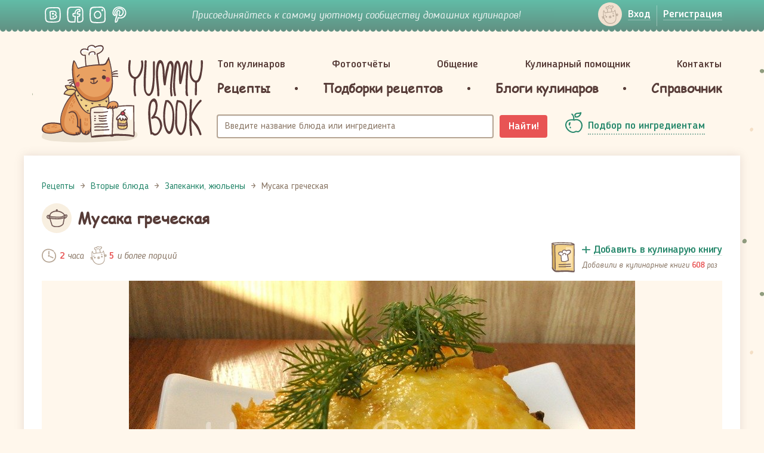

--- FILE ---
content_type: text/html; charset=UTF-8
request_url: https://yummybook.ru/recept/musaka-grecheskaya
body_size: 20878
content:
<!DOCTYPE html>
<html lang="ru-RU">
<head>
    <script data-ad-client="ca-pub-3880841454828240" async src="https://pagead2.googlesyndication.com/pagead/js/adsbygoogle.js"></script><link rel="preload" href="/upload/fonts/blogger_sans-bold.woff" as="font" type="font/woff2" crossorigin>
<link rel="preload" href="/upload/fonts/blogger_sans-italic.woff" as="font" as="font" type="font/woff2" crossorigin>
<link rel="preload" href="/upload/fonts/BloggerSans-Medium.woff2" as="font" as="font" type="font/woff2" crossorigin>
<link rel="preload" href="/upload/fonts/BloggerSans.woff2" as="font" as="font" type="font/woff2" crossorigin>
<link rel="preload" href="/upload/fonts/ComicSansMS.woff" as="font" as="font" type="font/woff2" crossorigin>    <meta charset="UTF-8">
    <meta name="viewport" content="width=device-width, initial-scale=1">
    <meta name="csrf-param" content="_csrf-frontend">
<meta name="csrf-token" content="sZ1v4eeZl-4hUVe9zkTMpww5uVJXyzcMTwmZ8Dsxc1_DyjiuoeOjmxUXb4-GG_rfY17YBWC7Z1UHQ9WCAlBAHg==">
    <title>Мусака греческая - простой и вкусный рецепт с пошаговыми фото</title>
    <meta property="og:title" content="Мусака греческая - простой и вкусный рецепт с пошаговыми фото">
<meta name="description" content="Мусака греческая - как приготовить быстро, просто и вкусно в домашних условиях. Пошаговый рецепт с фотографиями, подробным описанием и ингредиентами.">
<meta property="og:description" content="Мусака греческая - как приготовить быстро, просто и вкусно в домашних условиях. Пошаговый рецепт с фотографиями, подробным описанием и ингредиентами.">
<meta property="og:url" content="https://yummybook.ru/recept/musaka-grecheskaya">
<meta property="og:image" content="https://yummybook.ru/cloud/images/recipe/item/4327/image_large_77775ab2b261f294d_21660525.jpg">
<meta property="og:image:alt" content="Мусака греческая - простой и вкусный рецепт с пошаговыми фото">
<meta property="og:image:width" content="848">
<meta property="og:image:height" content="564">
<meta property="og:locale" content="ru_RU">
<meta property="og:site_name" content="YummyBook.ru">
<meta property="og:type" content="food">
<link href="https://yummybook.ru/recept/musaka-grecheskaya" rel="canonical">
<link href="/assets/all-d9c93974b156268e22096249cd1efaad.css" rel="stylesheet">
<link href="/assets/2f71f3c/emojionearea.min.css" rel="stylesheet">
<link href="/assets/960d268a/styles/print.css" rel="stylesheet" media="print">
<script src="https://www.google.com/recaptcha/api.js?render=explicit" async defer></script>    <link rel="apple-touch-icon" sizes="180x180" href="/apple-touch-icon.png">
<link rel="icon" type="image/png" href="/favicon-32x32.png" sizes="32x32">
<link rel="icon" type="image/png" href="/favicon-16x16.png" sizes="16x16">
<link rel="manifest" href="/manifest.json">
<link rel="mask-icon" href="/safari-pinned-tab.svg" color="#5bbad5">
<meta name="theme-color" content="#ffffff">    <script type="application/ld+json">{"@context":"https:\/\/schema.org","@type":"ImageObject","name":"Мусака греческая - простой и вкусный рецепт с пошаговыми фото","contentUrl":"https:\/\/yummybook.ru\/cloud\/images\/recipe\/item\/4327\/image_large_77775ab2b261f294d_21660525.jpg","description":"Мусака греческая - как приготовить быстро, просто и вкусно в домашних условиях. Пошаговый рецепт с фотографиями, подробным описанием и ингредиентами."}</script></head>
<body class="b-inner-page recipe-view">
<!-- Yandex.Metrika counter --> <script type="text/javascript" > (function(m,e,t,r,i,k,a){m[i]=m[i]||function(){(m[i].a=m[i].a||[]).push(arguments)}; m[i].l=1*new Date();k=e.createElement(t),a=e.getElementsByTagName(t)[0],k.async=1,k.src=r,a.parentNode.insertBefore(k,a)}) (window, document, "script", "https://cdn.jsdelivr.net/npm/yandex-metrica-watch/tag.js", "ym"); ym(9398563, "init", { clickmap:true, trackLinks:true, accurateTrackBounce:true }); </script>  <!-- /Yandex.Metrika counter -->

<div class="b-wrap-all">
    <div class="b-wrap-all-tr">
        

<div class="b-top-side">
    <div class="container">
        <div class="row">
                            <div class="col-lg-2 col-md-3 col-sm-4 col-xs-6">
                    <ul class="b-list-topsoc">
                        <li><a class="b-soc-link-vk" rel="nofollow" target="_blank" href="https://vk.com/yummybook"></a></li>
                        <li><a class="b-soc-link-fb" rel="nofollow" target="_blank"
                               href="https://www.facebook.com/YummyBook"></a></li>
                        <li><a class="b-soc-link-in" rel="nofollow" target="_blank"
                               href="https://www.instagram.com/yummybook_ru/"></a></li>
                        <li><a class="b-soc-link-pn" rel="nofollow" target="_blank"
                               href="https://www.pinterest.com/yummybook/boards/"></a></li>
                    </ul>
                </div>
                                            <div class="col-lg-7 col-md-6 hidden-sm hidden-xs">
                                        <div class="b-join-comm">Присоединяйтесь к самому уютному сообществу домашних кулинаров!</div>
                </div>
                            <div class="col-sm-3 visible-sm-block hidden-xs head-small-logo">
                <a class="b-logo-link" href="/">YummyBook.ru</a>            </div>
            <div class="col-lg-3 col-md-3 col-sm-5 col-xs-6">
                <div class="b-wrap-nuser-link b-wrap-nuser-link-no-fixed">
                                            <ul class="b-nuser-link">
                            <li>
                                <a class="b-link-enter open-login-modal" href="/auth/login"><span>Вход</span></a>                            </li>
                            <li>
                                <a class="open-signup-modal" href="/auth"><span>Регистрация</span></a>                            </li>
                        </ul>
                                        </div>
                <!-- /.b-wrap-nuser-link -->

                <div class="navbar navbar-mobsearch">
                    
                    <div class="navbar-header">
                        <button type="button" class="navbar-toggle collapsed b-link-tsearch" data-toggle="collapse"
                                data-target="#topsearch" aria-expanded="false"></button>
                    </div>
                    <div class="collapse navbar-collapse b-top-mobsearch" id="topsearch">
                        <div class="b-top-search">
                            <form class="navbar-form" action="/search/recipe" method="get">
                                <div class="form-group">
                                    <input type="text" class="form-control autocomplete-title" name="query"
                                           placeholder="Название блюда или ингредиента">
                                </div>
                                <button type="submit" class="btn-search">Найти!</button>
                            </form>
                        </div>
                    </div>
                    <!-- /.navbar-collapse -->
                </div>
                <!-- /.navbar-mobsearch -->
            </div>
        </div>
    </div>
</div><!-- /.b-top-side -->



<header class="b-header">
    <div class="container">
        <div class="row">

            <div class="col-lg-3 col-md-3 col-sm-12">
                	                            <a class="b-logo-link " href="/">YummyBook.ru</a>	                        </div>

            <div class="col-lg-9 col-md-9 col-sm-12">
                <nav class="navbar navbar-head">
                    <div class="container-fluid">
                        <div class="navbar-header">
                            <button type="button" class="navbar-toggle collapsed" data-toggle="collapse"
                                    data-target="#b-header-navbar" aria-expanded="false">
                                                            </button>
                        </div>
                        <!-- Collect the nav links, forms, and other content for toggling -->
                        <div class="collapse navbar-collapse" id="b-header-navbar">
                            <div class="b-navbar-in-x">
                                <div class="b-navbar-in">
                                    <ul class="nav nav-hd-justify"><li class=""><a href="/top-cooks/month">Топ кулинаров</a></li>
<li class=""><a href="/reports">Фотоотчёты</a></li>
<li class="no-ico"><a href="/community">Общение</a></li>
<li class="no-ico"><a href="/community/view/kulinarnyj-pomoschnik">Кулинарный помощник</a></li>
<li class="no-ico"><a href="/users/administrator">Контакты</a></li></ul>                                    <ul class="nav nav-hd-justify nav-hd-ubm">
                                        <li><a href="/category/all"><span>Рецепты</span></a>
                                            
<div class="b-hd-ubm-popup">
    <div class="b-ubm-inner">
        <div class="container">
            <ul class="b-list">
                                    <li>
                        <div class="b-head">Популярное</div>
                        <ul class="b-sub-list">
                            <li><a href="/category/recepty-dlya-multivarok">Рецепты для мультиварок</a></li><li><a href="/category/vegetarianskie-recepty">Вегетарианские рецепты</a></li><li><a href="/category/zdorovoe-pitanie">Здоровое питание</a></li><li><a href="/category/recepty-dla-detej">Рецепты для детей</a></li><li><a href="/category/pashalnye-recepty">Пасхальные рецепты</a></li><li><a href="/category/novogodnie-recepty">Новогодние рецепты</a></li><li><a href="/recepti/chto-prigotovit-iz-tykvy">Блюда из тыквы</a></li><li><a href="/recepti/yablochnye-pirogi-i-sladosti-iz-yablok">Выпечка и сладости из яблок</a></li>                        </ul>
                    </li>
                                                        <li>
                        <div class="b-head">Категории</div>
                        <ul class="b-sub-list">
                            <li><a href="/category/recepty-salatov">Рецепты салатов</a></li><li><a href="/category/pervye-blyuda">Первые блюда</a></li><li><a href="/category/vtorye-blyuda">Вторые блюда</a></li><li><a href="/category/nacionalnye-blyuda">Национальные блюда</a></li><li><a href="/category/recepty-vypechki">Выпечка</a></li><li><a href="/category/torty-i-pirozhnye">Торты и пирожные</a></li><li><a href="/category/recepty-desertov-i-sladostej">Десерты и сладости</a></li><li><a href="/category/napitki">Напитки</a></li><li><a href="/category/zagotovki-solenya-varenya">Заготовки, соленья, варенья</a></li><li><a href="/category/recepty-sousov">Соусы</a></li><li><a href="/category/raznoe">Разное</a></li>                        </ul>
                    </li>
                                    <li>
                    <div class="b-head">Новые рецепты</div>

                                                                <ul class="b-list-recipes row">
                                                            <li class="col-lg-4 col-md-4 col-sm-4 col-xs-4">
                                    <a href="/recept/sloenye-trubochki-morkovka">
                                        <span class="b-pic">
                                            <img src="https://yummybook.ru/cloud/images/recipe/item/6359/image_small_531459b3ac0940c12_04949506.jpg" alt="Слоёные трубочки &amp;quot;Морковка&amp;quot;">                                        </span>
                                        <span class="b-txt">Слоёные трубочки "Морковка"</span>
                                    </a></li>
                                                                                            <li class="col-lg-4 col-md-4 col-sm-4 col-xs-4">
                                    <a href="/recept/rulet-s-mandarinami-bez-vypechki">
                                        <span class="b-pic">
                                            <img src="/upload/images/recipe/item/10532/image_small_595161d3209503e39_41226440.jpg" alt="Рулет с мандаринами (без выпечки)">                                        </span>
                                        <span class="b-txt">Рулет с мандаринами (без выпечки)</span>
                                    </a></li>
                                                                                            <li class="col-lg-4 col-md-4 col-sm-4 col-xs-4">
                                    <a href="/recept/zakuska-novogodnie-shary">
                                        <span class="b-pic">
                                            <img src="https://yummybook.ru/cloud/images/recipe/item/7851/image_small_69215bb8c1c535f94_38834936.jpg" alt="Закуска &amp;quot;Новогодние шары&amp;quot;">                                        </span>
                                        <span class="b-txt">Закуска "Новогодние шары"</span>
                                    </a></li>
                                <div class="clearfix visible-lg-block visible-sm-block visible-md-block"></div>                                                            <li class="col-lg-4 col-md-4 col-sm-4 col-xs-4">
                                    <a href="/recept/pechene-shishki">
                                        <span class="b-pic">
                                            <img src="https://yummybook.ru/cloud/images/recipe/item/7195/image_small_59105a40e6841d1c0_14202951.jpg" alt="Печенье &amp;quot;Шишки&amp;quot;">                                        </span>
                                        <span class="b-txt">Печенье "Шишки"</span>
                                    </a></li>
                                                                                            <li class="col-lg-4 col-md-4 col-sm-4 col-xs-4">
                                    <a href="/recept/seld-pod-shuboj-hlopushka">
                                        <span class="b-pic">
                                            <img src="https://yummybook.ru/cloud/images/recipe/item/7893/image_small_14985bcc73d0e258f40127439_40127441.jpg" alt="Сельдь под шубой &amp;quot;Хлопушка&amp;quot;">                                        </span>
                                        <span class="b-txt">Сельдь под шубой "Хлопушка"</span>
                                    </a></li>
                                                                                            <li class="col-lg-4 col-md-4 col-sm-4 col-xs-4">
                                    <a href="/recept/mumii-iz-pechenya-oreo-na-hellouin">
                                        <span class="b-pic">
                                            <img src="https://yummybook.ru/cloud/images/recipe/item/6981/image_small_494159e88b493683a08412326_08412327.jpg" alt="Мумии из печенья Орео на Хэллоуин">                                        </span>
                                        <span class="b-txt">Мумии из печенья Орео на Хэллоуин</span>
                                    </a></li>
                                <div class="clearfix visible-lg-block visible-sm-block visible-md-block"></div>                                                    </ul><!-- /.b-list-recipes -->
                                    </li>
            </ul>
        </div>
    </div>
</div><!-- /.b-hd-ubm-popup -->
                                        </li>
                                        <li class="b-sep"></li>
                                        <li>
                                            <a href="/catalog/collections"><span>Подборки рецептов</span></a>                                        </li>
                                        <li class="b-sep"></li>
                                        <li><a href="/blog/list/posts"><span>Блоги кулинаров</span></a></li>
                                        <li class="b-sep"></li>
                                        <li><a href="/spravochnik"><span>Справочник</span></a>                                        </li>
                                    </ul>
                                    <div class="b-mob-nbot">
                                        <div class="b-mob-nbot-inner">
                                                                                            <ul class="b-mbn-autorz">
                                                    <li>
                                                        <a class="b-link-enter open-login-modal" href="/auth/login"><span>Вход</span></a>                                                    </li>
                                                    <li>
                                                        <a class="open-signup-modal" href="/auth"><span>Регистрация</span></a>                                                    </li>
                                                </ul>
                                                <div class="b-soc-enter">Войти через социальные сети</div>
                                                <div id="w0" class="authchoice">                                                <ul class="b-list-topsoc-enter">
                                                                                                            <li>
                                                            <a class="b-soc-link-vkontakte auth-link"
                                                               href="/auth/oauth?authclient=vkontakte"></a>
                                                        </li>
                                                                                                            <li>
                                                            <a class="b-soc-link-odnoklassniki auth-link"
                                                               href="/auth/oauth?authclient=odnoklassniki&permissions_granted=GET_EMAIL"></a>
                                                        </li>
                                                                                                    </ul>
                                                </div>                                                                                    </div>
                                    </div>
                                    <!-- /.b-mob-nbot -->
                                </div>
                            </div>
                        </div>
                        <!-- /.navbar-collapse -->
                    </div>
                    <!-- /.container-fluid -->
                </nav>
                <!-- /.navbar-head -->
                <div class="container-fluid container-fluid-head-meta">
                    <div class="row">
                        <div class="col-lg-8 col-md-8 col-sm-8">
                            <div class="b-top-search">
                                <form class="navbar-form" action="/search/recipe" method="get">
                                    <div class="form-group">
                                        <input type="text" class="form-control autocomplete-title" name="query"
                                               placeholder="Введите название блюда или ингредиента">
                                    </div>
                                    <button type="submit" class="btn btn-search">Найти!</button>
                                </form>
                            </div>
                        </div>
                        <div class="col-lg-4 col-md-4 col-sm-4">
                            <div class="b-sel-by-ing">
                                <a class="b-link-sel-by-ing" href="/category/all#open-filter"><span>Подбор по ингредиентам</span></a>                            </div>
                        </div>
                    </div>
                </div>
                <!-- /.container-fluid -->
            </div>        
        </div>
    </div>
    <!-- /.container -->    
</header><!-- /.b-header -->
<div class="container">
    <div class="row">
            </div>
</div>

        <div class="b-content">
            <div class="container container-fluid-wht">
                <div class="b-wht-container">
                    <script type="application/ld+json">{"@context":"https:\/\/schema.org","@type":"Recipe","aggregateRating":{"@type":"AggregateRating","ratingValue":"4.95","reviewCount":19,"bestRating":5},"recipeYield":5,"name":"Мусака греческая","author":{"@type":"Person","name":"Алеся"},"image":"https:\/\/yummybook.ru\/cloud\/images\/recipe\/item\/4327\/image_large_77775ab2b261f294d_21660525.jpg","resultPhoto":"https:\/\/yummybook.ru\/cloud\/images\/recipe\/item\/4327\/image_large_77775ab2b261f294d_21660525.jpg","description":"","totalTime":"PT2H","nutrition":{"@type":"NutritionInformation"},"recipeIngredient":["6 небольших картофелин","2 крупных баклажана","300 г говяжьего фарша","2 помидора","1 луковица","1 сладкий перец","2 ст. л. томатной пасты","200 г твердого сыра","орегано, мята","зелень","2 ст. л. муки","50 г сливочного масла","2 ст. молока","2 яйца"],"recipeInstructions":[{"@type":"HowToStep","name":"Шаг 1","text":"Картофель очистить и нарезать тонкими пластинами, обжарить на оливковом масле. Посолить.","url":"https:\/\/yummybook.ru\/recept\/musaka-grecheskaya#step-1","image":"https:\/\/yummybook.ru\/cloud\/images\/recipe\/item\/4327\/image_large_22345ab2b27440ca321660581_21660581.jpg"},{"@type":"HowToStep","name":"Шаг 2","text":"Удалить лишний жир и выложить картофель в глубокую форму.","url":"https:\/\/yummybook.ru\/recept\/musaka-grecheskaya#step-2","image":"https:\/\/yummybook.ru\/cloud\/images\/recipe\/item\/4327\/image_large_39565ab2b277b499221660582_21660582.jpg"},{"@type":"HowToStep","name":"Шаг 3","text":"На оливковом масле обжарить лук.","url":"https:\/\/yummybook.ru\/recept\/musaka-grecheskaya#step-3","image":"https:\/\/yummybook.ru\/cloud\/images\/recipe\/item\/4327\/image_large_18965ab2b280acf7c21660583_21660583.jpg"},{"@type":"HowToStep","name":"Шаг 4","text":"Добавить измельченный перец.","url":"https:\/\/yummybook.ru\/recept\/musaka-grecheskaya#step-4","image":"https:\/\/yummybook.ru\/cloud\/images\/recipe\/item\/4327\/image_large_1505ab2b28076fa821660584_21660584.jpg"},{"@type":"HowToStep","name":"Шаг 5","text":"Затем добавить помидоры и фарш, обжаривать 5 минут.","url":"https:\/\/yummybook.ru\/recept\/musaka-grecheskaya#step-5","image":"https:\/\/yummybook.ru\/cloud\/images\/recipe\/item\/4327\/image_large_73835ab2b2825d01121660585_21660585.jpg"},{"@type":"HowToStep","name":"Шаг 6","text":"Добавить мяту и орегано, посолить.","url":"https:\/\/yummybook.ru\/recept\/musaka-grecheskaya#step-6","image":"https:\/\/yummybook.ru\/cloud\/images\/recipe\/item\/4327\/image_large_6455ab2b2876e57a21660586_21660586.jpg"},{"@type":"HowToStep","name":"Шаг 7","text":"Добавить томатную пасту и тушить все вместе 20 минут.","url":"https:\/\/yummybook.ru\/recept\/musaka-grecheskaya#step-7","image":"https:\/\/yummybook.ru\/cloud\/images\/recipe\/item\/4327\/image_large_89495ab2b287ba23921660587_21660587.jpg"},{"@type":"HowToStep","name":"Шаг 8","text":"За пару минут до конца тушения - добавить зелень.","url":"https:\/\/yummybook.ru\/recept\/musaka-grecheskaya#step-8","image":"https:\/\/yummybook.ru\/cloud\/images\/recipe\/item\/4327\/image_large_40875ab2b28864e4121660588_21660588.jpg"},{"@type":"HowToStep","name":"Шаг 9","text":"Выложить фарш поверх картофеля.","url":"https:\/\/yummybook.ru\/recept\/musaka-grecheskaya#step-9","image":"https:\/\/yummybook.ru\/cloud\/images\/recipe\/item\/4327\/image_large_85955ab2b28a6903921660589_21660589.jpg"},{"@type":"HowToStep","name":"Шаг 10","text":"Баклажаны нарезать кольцами, тщательно посолить и дать горечи стечь в течение 15 минут. Затем баклажаны слегка промыть.","url":"https:\/\/yummybook.ru\/recept\/musaka-grecheskaya#step-10","image":"https:\/\/yummybook.ru\/cloud\/images\/recipe\/item\/4327\/image_large_99445ab2b28c6a6da21660590_21660590.jpg"},{"@type":"HowToStep","name":"Шаг 11","text":"Обжарить баклажаны с двух сторон на оливковом масле.","url":"https:\/\/yummybook.ru\/recept\/musaka-grecheskaya#step-11","image":"https:\/\/yummybook.ru\/cloud\/images\/recipe\/item\/4327\/image_large_51835ab2b28f90c8821660591_21660591.jpg"},{"@type":"HowToStep","name":"Шаг 12","text":"Удалить лишний жир и выложить баклажаны поверх фарша.","url":"https:\/\/yummybook.ru\/recept\/musaka-grecheskaya#step-12","image":"https:\/\/yummybook.ru\/cloud\/images\/recipe\/item\/4327\/image_large_16425ab2b291ef14121660592_21660592.jpg"},{"@type":"HowToStep","name":"Шаг 13","text":"Для соуса Бешамель обжарить 2 ст. л. муки в 50 г сливочного масла. ","url":"https:\/\/yummybook.ru\/recept\/musaka-grecheskaya#step-13","image":"https:\/\/yummybook.ru\/cloud\/images\/recipe\/item\/4327\/image_large_97875ab2b295c767e21660593_21660593.jpg"},{"@type":"HowToStep","name":"Шаг 14","text":"Затем добавить 2 ст. молока, постоянно помешивая варить на слабом огне до загустения. ","url":"https:\/\/yummybook.ru\/recept\/musaka-grecheskaya#step-14","image":"https:\/\/yummybook.ru\/cloud\/images\/recipe\/item\/4327\/image_large_90615ab2b2988fc4a21660594_21660594.jpg"},{"@type":"HowToStep","name":"Шаг 15","text":"Выключить огонь и вбить в соус 2 яйца, перемешать, посолить.","url":"https:\/\/yummybook.ru\/recept\/musaka-grecheskaya#step-15","image":"https:\/\/yummybook.ru\/cloud\/images\/recipe\/item\/4327\/image_large_5335ab2b29a7dea921660595_21660595.jpg"},{"@type":"HowToStep","name":"Шаг 16","text":"Залить соусом слой с баклажанами.","url":"https:\/\/yummybook.ru\/recept\/musaka-grecheskaya#step-16","image":"https:\/\/yummybook.ru\/cloud\/images\/recipe\/item\/4327\/image_large_19155ab2b29c6b03f21660596_21660596.jpg"},{"@type":"HowToStep","name":"Шаг 17","text":"Сверху щедро посыпать натертым сыром.","url":"https:\/\/yummybook.ru\/recept\/musaka-grecheskaya#step-17","image":"https:\/\/yummybook.ru\/cloud\/images\/recipe\/item\/4327\/image_large_24805ab2b29e810b921660598_21660598.jpg"},{"@type":"HowToStep","name":"Шаг 18","text":"Запекать Мусаку в духовке 1 час, при температуре 180 градусов.","url":"https:\/\/yummybook.ru\/recept\/musaka-grecheskaya#step-18","image":"https:\/\/yummybook.ru\/cloud\/images\/recipe\/item\/4327\/image_large_75075ab2b2a08ac5a21660598_21660599.jpg"},{"@type":"HowToStep","name":"Шаг 19","text":"Греческая запеканка Мусака готова! Приятного аппетита!","url":"https:\/\/yummybook.ru\/recept\/musaka-grecheskaya#step-19","image":"https:\/\/yummybook.ru\/cloud\/images\/recipe\/item\/4327\/image_large_81915ab2b2a27a24c21660599_21660599.jpg"}],"keywords":["Мусака греческая","Вторые блюда","сыр","фарш","баклажаны","соус","картофель","мусака"],"recipeCategory":"Вторые блюда","recipeSubCategory":"Запеканки, жюльены"}</script><div class="row b-row-ms-cols recipe-layout" itemscope itemtype="http://schema.org/Recipe">
	<div class="col-lg-12">
                <ol class="breadcrumb"><li><a href="/"><span>Рецепты</span></a></li><li><a href="/category/vtorye-blyuda"><span>Вторые блюда</span></a></li><li><a href="/category/zapekanki-zhyul-eny"><span>Запеканки, жюльены</span></a></li><li class="active"><span>Мусака греческая</span></li></ol><script type="application/ld+json">{"@context":"https:\/\/schema.org","@type":"BreadcrumbList","itemListElement":[{"@type":"ListItem","position":1,"item":{"@type":"Thing","name":"Рецепты","@id":"https:\/\/yummybook.ru\/"}},{"@type":"ListItem","position":2,"item":{"@type":"Thing","name":"Вторые блюда","@id":"https:\/\/yummybook.ru\/category\/vtorye-blyuda"}},{"@type":"ListItem","position":3,"item":{"@type":"Thing","name":"Запеканки, жюльены","@id":"https:\/\/yummybook.ru\/category\/zapekanki-zhyul-eny"}},{"@type":"ListItem","position":4,"item":{"@type":"Thing","name":"Мусака греческая","@id":"https:\/\/yummybook.ru\/recept\/musaka-grecheskaya"}}]}</script>        		<div>
			<div class="b-int-thead b-int-thead-recipe">
                					<div class="b-ico">
						<div class="b-ico-circle">
                            <img class="cat-icon-id-86" src="/upload/images/recipe/category/image_logo_i-fd15_04991085.svg" alt="">						</div>
					</div>
                                    <h1 class="b-page-head" itemprop="name">Мусака греческая</h1>
			</div>
			<!-- /.b-int-text -->

			<div class="row recipe-main-content">
				<div class="col-sm-12 recipe-main-content-left">
                    <div class="recipe-view-wr">
    <div class="b-irec-meta-info row">
        <div class="col-lg-6 col-md-6 col-sm-6 col-xs-12">
            <div class="b-rec-meta">
                <div class="b-rec-meta-item">
                                            <div class="b-rec-time">
                            <i>2</i> часа                        </div>
                                    </div>
                <div class="b-rec-meta-item">
                    <div class="b-rec-ports" itemprop="recipeYield"><i>5</i> и более порций</div>
                </div>
            </div>
        </div>
        <div class="col-lg-6 col-md-6 col-sm-6 col-xs-12">
            

<div class="b-mycbook-box cookbook-item-4327 signup-landing-link" data-id="4327">
    <div class="b-ico"></div>
    <div class="b-txt">
        <div class="b-cbook-link">
            <a class="b-add2cbook-link" href="#" onclick="return false;"><span>Добавить в кулинарую книгу</span></a>
            <a class="b-remove4cbook" href="#" onclick="return false;"><span>Убрать из кулинарной книги</span></a>
        </div>
        <div class="b-label label-add2cbook">
                                Добавили в кулинарные книги
                                <i class="cookbook-counter cookbook-counter-4327">608</i>
                <span class="user-txt">
                раз            </span>
                    </div>
            </div>
</div>        </div>
    </div>

            <div class="b-irec-main-pic">
            <img class="result-photo photo b-irec-main-pic-image visible-sm-block visible-md-block visible-lg-block" src="https://yummybook.ru/cloud/images/recipe/item/4327/image_large_77775ab2b261f294d_21660525.jpg" alt="Мусака греческая" title="Мусака греческая">            <img class="b-irec-main-pic-image visible-xs-block" src="https://yummybook.ru/cloud/images/recipe/item/4327/image_middle_77775ab2b261f294d_21660525.jpg" alt="Мусака греческая" itemprop="image">            
        </div><!-- /.b-irec-main-pic -->
        <div class="mt-25"><noindex>
<div class="b-v-share">
	<div class="b-wch-1">
		<div class="b-wch-2">
			<div class="b-wch-3">
				<div class="b-wch-4">
					<div class="b-wch-5">
						<div class="b-wch-6">
							<div class="b-v-share-inner">
								<div class="b-v-share-list">
									<ul class="b-item shares__list pull-left">
										<li class="shares__item"><a
													href="https://vk.com/share.php?url=https://yummybook.ru/recept/musaka-grecheskaya"
													target="_blank" rel="nofollow"
													title="Нажмите, что бы поделиться через ВКонтакте"
													class="shares__link shares__link--vk">Поделиться во ВКонтакте</a></li>
										<li class="shares__item"><a
													href="https://www.facebook.com/sharer.php?u=https://yummybook.ru/recept/musaka-grecheskaya"
													target="_blank" rel="nofollow"
													title="Нажмите, что бы поделиться на Facebook"
													class="shares__link shares__link--fb">Facebook</a></li>
										<li class="shares__item"><a
		                                            href="https://connect.ok.ru/offer?url=https://yummybook.ru/recept/musaka-grecheskaya"
		                                            target="_blank" rel="nofollow"
		                                            title="Нажмите, чтобы поделиться в Одноклассниках"
		                                            class="shares__link shares__link--ok">Одноклассники</a></li>
										<li class="shares__item"><a
													href="https://twitter.com/share?url=https://yummybook.ru/recept/musaka-grecheskaya"
													target="_blank" rel="nofollow"
													title="Нажмите, чтобы поделиться в Twitter"
													class="shares__link shares__link--tw">Твиттер</a></li>
                                        <li class="shares__item"><a
                                                    href="https://www.pinterest.com/pin/create/button/"
                                                    data-pin-do="buttonPin"
                                                    data-pin-custom="true"
                                                    target="_blank" rel="nofollow"
                                                    title="Нажмите, чтобы поделиться в Пинтерест"
                                                    class="shares__link shares__link--pin">Пинтерест</a></li>
									</ul>
																		<div class="b-item b-item-print pull-right">
										<i class="b-link-print"></i> <a
												href="/recept/musaka-grecheskaya?mode=print"
												target="_blank">Версия для печати</a>
									</div>
																		<div class="clearfix"></div>
								</div>
							</div>
						</div>
					</div>
				</div>
			</div>
		</div>
	</div>
</div><!-- /.b-v-share -->
</noindex></div>

            <!-- /.b-irec-meta-info -->
        <div class="b-irec-ingredients">
    <div class="b-irec-ingredients-list row">
                    <div class="b-item col-lg-6 col-md-6 col-sm-6 col-xs-12">
                <ul class="b-ingredients-list">
                    <li class="b-ing-shead root-ing-shead">Нам понадобится:</li><li class="" itemprop="recipeIngredient">6 небольших картофелин</li><li class="" itemprop="recipeIngredient">2 крупных баклажана</li><li class="" itemprop="recipeIngredient">300 г говяжьего фарша</li><li class="" itemprop="recipeIngredient">2 помидора</li><li class="" itemprop="recipeIngredient">1 луковица</li><li class="" itemprop="recipeIngredient">1 сладкий перец</li><li class="" itemprop="recipeIngredient">2 ст. л. томатной пасты</li><li class="" itemprop="recipeIngredient">200 г твердого сыра</li><li class="" itemprop="recipeIngredient">орегано, мята</li><li class="" itemprop="recipeIngredient">зелень</li>                </ul>
            </div>
                        <div class="b-item col-lg-6 col-md-6 col-sm-6 col-xs-12">
                <ul class="b-ingredients-list">
                    <li class="b-ing-shead">Соус Бешамель:</li><li class="" itemprop="recipeIngredient">2 ст. л. муки</li><li class="" itemprop="recipeIngredient">50 г сливочного масла</li><li class="" itemprop="recipeIngredient">2 ст. молока</li><li class="" itemprop="recipeIngredient">2 яйца</li>                </ul>
            </div>
                </div>
</div><!-- /.b-irec-ingredients -->

    <div class="b-int-text b-recipe-intro-block">
                    <div class="b-irec-meta-info row">
                <div class="col-lg-6 col-md-6 col-sm-6 col-xs-6">
                    <div class="b-rec-meta">
                        <div class="b-rec-meta-item">
                            <div class="b-lit-user b-lit-user-mid-size">
                                <div class="b-ava">
                                    <span class="b-user-ava">
                                        <a href="/users/alesya"><img src="/upload/images/user/8/avatar/image_small_6997583720bf9ad25_04954351.jpg" width="60" alt="Алеся" data-pin-nopin="true"></a>                                    </span>
                                </div>
                                <div class="b-info">
                                    <a class="b-user-name" href="/users/alesya" rel="nofollow">Алеся</a>                                    <span class="b-user-ratio">146722</span>                                    <div class="hidden" itemprop="author">Алеся</div>
                                </div>
                            </div>
                        </div>
                    </div>
                </div>
                <div class="col-lg-6 col-md-6 col-sm-6 col-xs-6">

                    <div class="b-rec-suscription">
            <div class="b-rsus-now">
            <a class="b-rsus-link signup-landing-link" href="#" data-user-id=""><span>Подписаться <span
                            class="extra-text">на автора</span></span></a>
        </div>
        </div>


                </div>
            </div>
                    <!-- /.b-irec-meta-info -->

        <div class="b-text-container b-article">
                                    
<div class="text-center ad-container ">
    <ins class="adsbygoogle"
     style="display:block"
     data-ad-client="ca-pub-3880841454828240"
     data-ad-slot="5128094416"
     data-ad-format="auto"
     data-full-width-responsive="true"></ins>
<script>
    (adsbygoogle = window.adsbygoogle || []).push({});
</script>    <div class="clearfix"></div>
</div>                    </div>
        <!-- /.b-text-container -->
    </div>
    <!-- /.b-int-text -->

    
    <div class="b-irec-steps">
        

	<div class="b-irec-stp-head">
		<h3 class="b-head" id="steps">Пошаговое описание рецепта</h3>
		<ul class="b-list-mode-view toggle-off">
            				<li><a class="b-link-mode-sted" href="/recept/musaka-grecheskaya?mode=large#steps">
						Показать в виде больших фотографий с описанием
					</a></li>
            		</ul>
	</div><!-- /.b-irec-stp-head -->

<div class="b-irec-stp-list " itemprop="recipeInstructions" itemtype="http://schema.org/ItemList" itemscope="">
    		<div class="b-irec-stp-item ">
            <a id="step-1"></a>
            <b class="m-step-counter">Шаг 1</b>
            				<div class="b-pic">
                    <picture>
                        <source media="(max-width: 420px)"
                                srcset="https://yummybook.ru/cloud/images/recipe/item/4327/image_middle_22345ab2b27440ca321660581_21660581.jpg">
                        <img class="photo" src="https://yummybook.ru/cloud/images/recipe/item/4327/image_large_22345ab2b27440ca321660581_21660581.jpg" alt="Мусака греческая - шаг 1" title="Мусака греческая - шаг 1">                    </picture>
				</div>
            			<div class="b-text">
                					<div class="notranslate b-stp-counter">1</div>
                				<div class="b-desc">
                    <p><span class="step-counter">1. </span>Картофель очистить и нарезать тонкими пластинами, обжарить на оливковом масле. Посолить.</p>
				</div>
                			</div>
		</div><!-- /.b-irec-stp-item -->
        		<div class="b-irec-stp-item ">
            <a id="step-2"></a>
            <b class="m-step-counter">Шаг 2</b>
            				<div class="b-pic">
                    <picture>
                        <source media="(max-width: 420px)"
                                srcset="https://yummybook.ru/cloud/images/recipe/item/4327/image_middle_39565ab2b277b499221660582_21660582.jpg">
                        <img class="photo" src="https://yummybook.ru/cloud/images/recipe/item/4327/image_large_39565ab2b277b499221660582_21660582.jpg" alt="Мусака греческая - шаг 2" title="Мусака греческая - шаг 2">                    </picture>
				</div>
            			<div class="b-text">
                					<div class="notranslate b-stp-counter">2</div>
                				<div class="b-desc">
                    <p><span class="step-counter">2. </span>Удалить лишний жир и выложить картофель в глубокую форму.</p>
				</div>
                			</div>
		</div><!-- /.b-irec-stp-item -->
        		<div class="b-irec-stp-item ">
            <a id="step-3"></a>
            <b class="m-step-counter">Шаг 3</b>
            				<div class="b-pic">
                    <picture>
                        <source media="(max-width: 420px)"
                                srcset="https://yummybook.ru/cloud/images/recipe/item/4327/image_middle_18965ab2b280acf7c21660583_21660583.jpg">
                        <img class="photo" src="https://yummybook.ru/cloud/images/recipe/item/4327/image_large_18965ab2b280acf7c21660583_21660583.jpg" alt="Мусака греческая - шаг 3" title="Мусака греческая - шаг 3">                    </picture>
				</div>
            			<div class="b-text">
                					<div class="notranslate b-stp-counter">3</div>
                				<div class="b-desc">
                    <p><span class="step-counter">3. </span>На оливковом масле обжарить лук.</p>
				</div>
                			</div>
		</div><!-- /.b-irec-stp-item -->
        		<div class="b-irec-stp-item ">
            <a id="step-4"></a>
            <b class="m-step-counter">Шаг 4</b>
            				<div class="b-pic">
                    <picture>
                        <source media="(max-width: 420px)"
                                srcset="https://yummybook.ru/cloud/images/recipe/item/4327/image_middle_1505ab2b28076fa821660584_21660585.jpg">
                        <img class="photo" src="https://yummybook.ru/cloud/images/recipe/item/4327/image_large_1505ab2b28076fa821660584_21660584.jpg" alt="Мусака греческая - шаг 4" title="Мусака греческая - шаг 4">                    </picture>
				</div>
            			<div class="b-text">
                					<div class="notranslate b-stp-counter">4</div>
                				<div class="b-desc">
                    <p><span class="step-counter">4. </span>Добавить измельченный перец.</p>
				</div>
                			</div>
		</div><!-- /.b-irec-stp-item -->
        		<div class="b-irec-stp-item ">
            <a id="step-5"></a>
            <b class="m-step-counter">Шаг 5</b>
            				<div class="b-pic">
                    <picture>
                        <source media="(max-width: 420px)"
                                srcset="https://yummybook.ru/cloud/images/recipe/item/4327/image_middle_73835ab2b2825d01121660585_21660585.jpg">
                        <img class="photo" src="https://yummybook.ru/cloud/images/recipe/item/4327/image_large_73835ab2b2825d01121660585_21660585.jpg" alt="Мусака греческая - шаг 5" title="Мусака греческая - шаг 5">                    </picture>
				</div>
            			<div class="b-text">
                					<div class="notranslate b-stp-counter">5</div>
                				<div class="b-desc">
                    <p><span class="step-counter">5. </span>Затем добавить помидоры и фарш, обжаривать 5 минут.</p>
				</div>
                			</div>
		</div><!-- /.b-irec-stp-item -->
        		<div class="b-irec-stp-item ">
            <a id="step-6"></a>
            <b class="m-step-counter">Шаг 6</b>
            				<div class="b-pic">
                    <picture>
                        <source media="(max-width: 420px)"
                                srcset="https://yummybook.ru/cloud/images/recipe/item/4327/image_middle_6455ab2b2876e57a21660586_21660586.jpg">
                        <img class="photo" src="https://yummybook.ru/cloud/images/recipe/item/4327/image_large_6455ab2b2876e57a21660586_21660586.jpg" alt="Мусака греческая - шаг 6" title="Мусака греческая - шаг 6">                    </picture>
				</div>
            			<div class="b-text">
                					<div class="notranslate b-stp-counter">6</div>
                				<div class="b-desc">
                    <p><span class="step-counter">6. </span>Добавить мяту и орегано, посолить.</p>
				</div>
                			</div>
		</div><!-- /.b-irec-stp-item -->
        		<div class="b-irec-stp-item ">
            <a id="step-7"></a>
            <b class="m-step-counter">Шаг 7</b>
            				<div class="b-pic">
                    <picture>
                        <source media="(max-width: 420px)"
                                srcset="https://yummybook.ru/cloud/images/recipe/item/4327/image_middle_89495ab2b287ba23921660587_21660587.jpg">
                        <img class="photo" src="https://yummybook.ru/cloud/images/recipe/item/4327/image_large_89495ab2b287ba23921660587_21660587.jpg" alt="Мусака греческая - шаг 7" title="Мусака греческая - шаг 7">                    </picture>
				</div>
            			<div class="b-text">
                					<div class="notranslate b-stp-counter">7</div>
                				<div class="b-desc">
                    <p><span class="step-counter">7. </span>Добавить томатную пасту и тушить все вместе 20 минут.</p>
				</div>
                			</div>
		</div><!-- /.b-irec-stp-item -->
        			<div class="adv-steps-mixed">
                
<div class="text-center ad-container ">
    <ins class="adsbygoogle"
     style="display:block"
     data-ad-client="ca-pub-3880841454828240"
     data-ad-slot="5128094416"
     data-ad-format="auto"
     data-full-width-responsive="true"></ins>
<script>
    (adsbygoogle = window.adsbygoogle || []).push({});
</script>    <div class="clearfix"></div>
</div>			</div>
            		<div class="b-irec-stp-item ">
            <a id="step-8"></a>
            <b class="m-step-counter">Шаг 8</b>
            				<div class="b-pic">
                    <picture>
                        <source media="(max-width: 420px)"
                                srcset="https://yummybook.ru/cloud/images/recipe/item/4327/image_middle_40875ab2b28864e4121660588_21660588.jpg">
                        <img class="photo" src="https://yummybook.ru/cloud/images/recipe/item/4327/image_large_40875ab2b28864e4121660588_21660588.jpg" alt="Мусака греческая - шаг 8" title="Мусака греческая - шаг 8">                    </picture>
				</div>
            			<div class="b-text">
                					<div class="notranslate b-stp-counter">8</div>
                				<div class="b-desc">
                    <p><span class="step-counter">8. </span>За пару минут до конца тушения - добавить зелень.</p>
				</div>
                			</div>
		</div><!-- /.b-irec-stp-item -->
        		<div class="b-irec-stp-item ">
            <a id="step-9"></a>
            <b class="m-step-counter">Шаг 9</b>
            				<div class="b-pic">
                    <picture>
                        <source media="(max-width: 420px)"
                                srcset="https://yummybook.ru/cloud/images/recipe/item/4327/image_middle_85955ab2b28a6903921660589_21660589.jpg">
                        <img class="photo" src="https://yummybook.ru/cloud/images/recipe/item/4327/image_large_85955ab2b28a6903921660589_21660589.jpg" alt="Мусака греческая - шаг 9" title="Мусака греческая - шаг 9">                    </picture>
				</div>
            			<div class="b-text">
                					<div class="notranslate b-stp-counter">9</div>
                				<div class="b-desc">
                    <p><span class="step-counter">9. </span>Выложить фарш поверх картофеля.</p>
				</div>
                			</div>
		</div><!-- /.b-irec-stp-item -->
        		<div class="b-irec-stp-item ">
            <a id="step-10"></a>
            <b class="m-step-counter">Шаг 10</b>
            				<div class="b-pic">
                    <picture>
                        <source media="(max-width: 420px)"
                                srcset="https://yummybook.ru/cloud/images/recipe/item/4327/image_middle_99445ab2b28c6a6da21660590_21660591.jpg">
                        <img class="photo" src="https://yummybook.ru/cloud/images/recipe/item/4327/image_large_99445ab2b28c6a6da21660590_21660590.jpg" alt="Мусака греческая - шаг 10" title="Мусака греческая - шаг 10">                    </picture>
				</div>
            			<div class="b-text">
                					<div class="notranslate b-stp-counter">10</div>
                				<div class="b-desc">
                    <p><span class="step-counter">10. </span>Баклажаны нарезать кольцами, тщательно посолить и дать горечи стечь в течение 15 минут. Затем баклажаны слегка промыть.</p>
				</div>
                			</div>
		</div><!-- /.b-irec-stp-item -->
        		<div class="b-irec-stp-item ">
            <a id="step-11"></a>
            <b class="m-step-counter">Шаг 11</b>
            				<div class="b-pic">
                    <picture>
                        <source media="(max-width: 420px)"
                                srcset="https://yummybook.ru/cloud/images/recipe/item/4327/image_middle_51835ab2b28f90c8821660591_21660592.jpg">
                        <img class="photo" src="https://yummybook.ru/cloud/images/recipe/item/4327/image_large_51835ab2b28f90c8821660591_21660591.jpg" alt="Мусака греческая - шаг 11" title="Мусака греческая - шаг 11">                    </picture>
				</div>
            			<div class="b-text">
                					<div class="notranslate b-stp-counter">11</div>
                				<div class="b-desc">
                    <p><span class="step-counter">11. </span>Обжарить баклажаны с двух сторон на оливковом масле.</p>
				</div>
                			</div>
		</div><!-- /.b-irec-stp-item -->
        		<div class="b-irec-stp-item ">
            <a id="step-12"></a>
            <b class="m-step-counter">Шаг 12</b>
            				<div class="b-pic">
                    <picture>
                        <source media="(max-width: 420px)"
                                srcset="https://yummybook.ru/cloud/images/recipe/item/4327/image_middle_16425ab2b291ef14121660592_21660593.jpg">
                        <img class="photo" src="https://yummybook.ru/cloud/images/recipe/item/4327/image_large_16425ab2b291ef14121660592_21660592.jpg" alt="Мусака греческая - шаг 12" title="Мусака греческая - шаг 12">                    </picture>
				</div>
            			<div class="b-text">
                					<div class="notranslate b-stp-counter">12</div>
                				<div class="b-desc">
                    <p><span class="step-counter">12. </span>Удалить лишний жир и выложить баклажаны поверх фарша.</p>
				</div>
                			</div>
		</div><!-- /.b-irec-stp-item -->
        		<div class="b-irec-stp-item ">
            <a id="step-13"></a>
            <b class="m-step-counter">Шаг 13</b>
            				<div class="b-pic">
                    <picture>
                        <source media="(max-width: 420px)"
                                srcset="https://yummybook.ru/cloud/images/recipe/item/4327/image_middle_97875ab2b295c767e21660593_21660594.jpg">
                        <img class="photo" src="https://yummybook.ru/cloud/images/recipe/item/4327/image_large_97875ab2b295c767e21660593_21660593.jpg" alt="Мусака греческая - шаг 13" title="Мусака греческая - шаг 13">                    </picture>
				</div>
            			<div class="b-text">
                					<div class="notranslate b-stp-counter">13</div>
                				<div class="b-desc">
                    <p><span class="step-counter">13. </span>Для соуса Бешамель обжарить 2 ст. л. муки в 50 г сливочного масла. </p>
				</div>
                			</div>
		</div><!-- /.b-irec-stp-item -->
        		<div class="b-irec-stp-item ">
            <a id="step-14"></a>
            <b class="m-step-counter">Шаг 14</b>
            				<div class="b-pic">
                    <picture>
                        <source media="(max-width: 420px)"
                                srcset="https://yummybook.ru/cloud/images/recipe/item/4327/image_middle_90615ab2b2988fc4a21660594_21660594.jpg">
                        <img class="photo" src="https://yummybook.ru/cloud/images/recipe/item/4327/image_large_90615ab2b2988fc4a21660594_21660594.jpg" alt="Мусака греческая - шаг 14" title="Мусака греческая - шаг 14">                    </picture>
				</div>
            			<div class="b-text">
                					<div class="notranslate b-stp-counter">14</div>
                				<div class="b-desc">
                    <p><span class="step-counter">14. </span>Затем добавить 2 ст. молока, постоянно помешивая варить на слабом огне до загустения. </p>
				</div>
                			</div>
		</div><!-- /.b-irec-stp-item -->
        			<div class="adv-steps-mixed">
                
<div class="text-center ad-container ">
    <ins class="adsbygoogle"
     style="display:block"
     data-ad-client="ca-pub-3880841454828240"
     data-ad-slot="5128094416"
     data-ad-format="auto"
     data-full-width-responsive="true"></ins>
<script>
    (adsbygoogle = window.adsbygoogle || []).push({});
</script>    <div class="clearfix"></div>
</div>			</div>
            		<div class="b-irec-stp-item ">
            <a id="step-15"></a>
            <b class="m-step-counter">Шаг 15</b>
            				<div class="b-pic">
                    <picture>
                        <source media="(max-width: 420px)"
                                srcset="https://yummybook.ru/cloud/images/recipe/item/4327/image_middle_5335ab2b29a7dea921660595_21660596.jpg">
                        <img class="photo" src="https://yummybook.ru/cloud/images/recipe/item/4327/image_large_5335ab2b29a7dea921660595_21660595.jpg" alt="Мусака греческая - шаг 15" title="Мусака греческая - шаг 15">                    </picture>
				</div>
            			<div class="b-text">
                					<div class="notranslate b-stp-counter">15</div>
                				<div class="b-desc">
                    <p><span class="step-counter">15. </span>Выключить огонь и вбить в соус 2 яйца, перемешать, посолить.</p>
				</div>
                			</div>
		</div><!-- /.b-irec-stp-item -->
        		<div class="b-irec-stp-item ">
            <a id="step-16"></a>
            <b class="m-step-counter">Шаг 16</b>
            				<div class="b-pic">
                    <picture>
                        <source media="(max-width: 420px)"
                                srcset="https://yummybook.ru/cloud/images/recipe/item/4327/image_middle_19155ab2b29c6b03f21660596_21660596.jpg">
                        <img class="photo" src="https://yummybook.ru/cloud/images/recipe/item/4327/image_large_19155ab2b29c6b03f21660596_21660596.jpg" alt="Мусака греческая - шаг 16" title="Мусака греческая - шаг 16">                    </picture>
				</div>
            			<div class="b-text">
                					<div class="notranslate b-stp-counter">16</div>
                				<div class="b-desc">
                    <p><span class="step-counter">16. </span>Залить соусом слой с баклажанами.</p>
				</div>
                			</div>
		</div><!-- /.b-irec-stp-item -->
        		<div class="b-irec-stp-item ">
            <a id="step-17"></a>
            <b class="m-step-counter">Шаг 17</b>
            				<div class="b-pic">
                    <picture>
                        <source media="(max-width: 420px)"
                                srcset="https://yummybook.ru/cloud/images/recipe/item/4327/image_middle_24805ab2b29e810b921660598_21660598.jpg">
                        <img class="photo" src="https://yummybook.ru/cloud/images/recipe/item/4327/image_large_24805ab2b29e810b921660598_21660598.jpg" alt="Мусака греческая - шаг 17" title="Мусака греческая - шаг 17">                    </picture>
				</div>
            			<div class="b-text">
                					<div class="notranslate b-stp-counter">17</div>
                				<div class="b-desc">
                    <p><span class="step-counter">17. </span>Сверху щедро посыпать натертым сыром.</p>
				</div>
                			</div>
		</div><!-- /.b-irec-stp-item -->
        		<div class="b-irec-stp-item ">
            <a id="step-18"></a>
            <b class="m-step-counter">Шаг 18</b>
            				<div class="b-pic">
                    <picture>
                        <source media="(max-width: 420px)"
                                srcset="https://yummybook.ru/cloud/images/recipe/item/4327/image_middle_75075ab2b2a08ac5a21660598_21660599.jpg">
                        <img class="photo" src="https://yummybook.ru/cloud/images/recipe/item/4327/image_large_75075ab2b2a08ac5a21660598_21660599.jpg" alt="Мусака греческая - шаг 18" title="Мусака греческая - шаг 18">                    </picture>
				</div>
            			<div class="b-text">
                					<div class="notranslate b-stp-counter">18</div>
                				<div class="b-desc">
                    <p><span class="step-counter">18. </span>Запекать Мусаку в духовке 1 час, при температуре 180 градусов.</p>
				</div>
                			</div>
		</div><!-- /.b-irec-stp-item -->
        		<div class="b-irec-stp-item ">
            <a id="step-19"></a>
            <b class="m-step-counter">Шаг 19</b>
            				<div class="b-pic">
                    <picture>
                        <source media="(max-width: 420px)"
                                srcset="https://yummybook.ru/cloud/images/recipe/item/4327/image_middle_81915ab2b2a27a24c21660599_21660600.jpg">
                        <img class="photo" src="https://yummybook.ru/cloud/images/recipe/item/4327/image_large_81915ab2b2a27a24c21660599_21660599.jpg" alt="Мусака греческая - шаг 19" title="Мусака греческая - шаг 19">                    </picture>
				</div>
            			<div class="b-text">
                					<div class="notranslate b-stp-counter">19</div>
                				<div class="b-desc">
                    <p><span class="step-counter">19. </span>Греческая запеканка Мусака готова! Приятного аппетита!</p>
				</div>
                			</div>
		</div><!-- /.b-irec-stp-item -->
        </div><!-- /.b-irec-stp-list -->
        <div class="clearfix"></div>
    </div>
    <!-- /.b-irec-steps -->
    </div>				</div>
			</div>

			<div class="row">
				<div class="col-lg-12">

                    
                    						<div class="b-rec-tags b-rec-categories">
							<span>Категория рецепта:</span> <a href="/category/vtorye-blyuda">Вторые блюда</a> &raquo; <a href="/category/zapekanki-zhyul-eny">Запеканки, жюльены</a>						</div>
                                        <div class="b-rec-tags"><span>Теги:</span> <a href="/search/tag?tag=%D1%81%D1%8B%D1%80">сыр</a>, <a href="/search/tag?tag=%D1%84%D0%B0%D1%80%D1%88">фарш</a>, <a href="/search/tag?tag=%D0%B1%D0%B0%D0%BA%D0%BB%D0%B0%D0%B6%D0%B0%D0%BD%D1%8B">баклажаны</a>, <a href="/search/tag?tag=%D1%81%D0%BE%D1%83%D1%81">соус</a>, <a href="/search/tag?tag=%D0%BA%D0%B0%D1%80%D1%82%D0%BE%D1%84%D0%B5%D0%BB%D1%8C">картофель</a>, <a href="/search/tag?tag=%D0%BC%D1%83%D1%81%D0%B0%D0%BA%D0%B0">мусака</a>, <a href="/category/blyuda-iz-farsha">блюда из фарша</a>, <a href="/category/zapekanki-zhyul-eny">запеканки, жюльены</a>, <a href="/category/grecheskaya-kuhnya">греческая кухня</a></div>
					<div class="text-center">
						<div id="thanks"></div>
						<div class="thanks-block b-irec-ingredients hide-auto-g-ads">
							<div>

                                <div class="b-link-stars item-vote-4327-recipe item-vote-btn signup-landing-link disabled" data-url="/votes/recipe/toggle-vote?id=4327" data-id="4327" data-type="recipe"><div>Как Вам рецепт?</div><div class="rateit star-vote" 
                data-rateit-readonly="true" 
                data-rateit-resetable="false" 
                data-rateit-mode="font" 
                data-rateit-value="4.95" 
                data-rateit-min="0" 
                data-rateit-max="5" 
                data-rateit-step="1" 
                data-rateit-ispreset="1"
                data-your-previous-vote=""
                style="font-size:50px"
                ></div><div class='rate-statistics'><span class="">Голосов: <span class="stars-vote-total show-voted-users"> 19</span>&nbsp;|&nbsp;</span><span class="">Средняя оценка: <span class="stars-rating">4.95</span></span><span class="hide">&nbsp;|&nbsp;Ваша оценка: <span class="stars-your-vote"></span></span><div class="typo-inform">Нашли ошибку или опечатку на странице? <br>Выделите её и нажмите <b>Ctrl+Enter</b> или просто напишите нам на <a href="/cdn-cgi/l/email-protection#1f7e7b7276715f666a7272667d707074316d6a"><span class="__cf_email__" data-cfemail="4120252c282f0138342c2c38232e2e2a6f3334">[email&#160;protected]</span></a></div></div></div>							</div>
							<div>
							</div>
						</div>
					</div>

					<div class=""><noindex>
<div class="b-v-share">
	<div class="b-wch-1">
		<div class="b-wch-2">
			<div class="b-wch-3">
				<div class="b-wch-4">
					<div class="b-wch-5">
						<div class="b-wch-6">
							<div class="b-v-share-inner">
								<div class="b-v-share-list">
									<ul class="b-item shares__list pull-left">
										<li class="shares__item"><a
													href="https://vk.com/share.php?url=https://yummybook.ru/recept/musaka-grecheskaya"
													target="_blank" rel="nofollow"
													title="Нажмите, что бы поделиться через ВКонтакте"
													class="shares__link shares__link--vk">Поделиться во ВКонтакте</a></li>
										<li class="shares__item"><a
													href="https://www.facebook.com/sharer.php?u=https://yummybook.ru/recept/musaka-grecheskaya"
													target="_blank" rel="nofollow"
													title="Нажмите, что бы поделиться на Facebook"
													class="shares__link shares__link--fb">Facebook</a></li>
										<li class="shares__item"><a
		                                            href="https://connect.ok.ru/offer?url=https://yummybook.ru/recept/musaka-grecheskaya"
		                                            target="_blank" rel="nofollow"
		                                            title="Нажмите, чтобы поделиться в Одноклассниках"
		                                            class="shares__link shares__link--ok">Одноклассники</a></li>
										<li class="shares__item"><a
													href="https://twitter.com/share?url=https://yummybook.ru/recept/musaka-grecheskaya"
													target="_blank" rel="nofollow"
													title="Нажмите, чтобы поделиться в Twitter"
													class="shares__link shares__link--tw">Твиттер</a></li>
                                        <li class="shares__item"><a
                                                    href="https://www.pinterest.com/pin/create/button/"
                                                    data-pin-do="buttonPin"
                                                    data-pin-custom="true"
                                                    target="_blank" rel="nofollow"
                                                    title="Нажмите, чтобы поделиться в Пинтерест"
                                                    class="shares__link shares__link--pin">Пинтерест</a></li>
									</ul>
																		<div class="b-item b-item-print pull-right">
										<i class="b-link-print"></i> <a
												href="/recept/musaka-grecheskaya?mode=print"
												target="_blank">Версия для печати</a>
									</div>
																		<div class="clearfix"></div>
								</div>
							</div>
						</div>
					</div>
				</div>
			</div>
		</div>
	</div>
</div><!-- /.b-v-share -->
</noindex></div>
                    <div class="mb-35">
<div class="text-center ad-container ">
    <ins class="adsbygoogle"
     style="display:block"
     data-ad-client="ca-pub-3880841454828240"
     data-ad-slot="5128094416"
     data-ad-format="auto"
     data-full-width-responsive="true"></ins>
<script data-cfasync="false" src="/cdn-cgi/scripts/5c5dd728/cloudflare-static/email-decode.min.js"></script><script>
    (adsbygoogle = window.adsbygoogle || []).push({});
</script>    <div class="clearfix"></div>
</div></div>
					<div class="row">
						<div class="col-lg-12">

                                                        <div class="comments-wr recipes-comments-wr hide-auto-g-ads">
    <div class="b-comment-box">

	    <div class="b-cmb-head" id="comments-head">Лента комментариев <span class="b-num">5</span>        <a class="comments-subscribe-link signup-landing-link" href="#" title="При помощи этой функции вы можете подписаться на получение уведомлений о новых комментариях под данной записью." data-type="recipe" data-id="4327">Следить за комментариями</a>	    </div>
	            <ul class="b-cmb-list comments-root-list comments-list">
            <li class="b-item comment-item-wr comment-root"
    id="comment-10751" data-id="10751">
    <div class="b-i-comment comment-body">
        <div class="b-lit-user">
            <div class="b-ava">
                <span class="b-user-ava">
                    <img src="/upload/engine/no-avatar.svg" width="40" alt="Лукианос ">                </span>
            </div>
            <div class="b-info   ">
                <a class="b-user-name" href="/users/lukianos">Лукианос </a>                                    <span class="b-user-ratio">5</span>
                    	                            <time class="b-time" datetime="2016-08-27 13:57:40">
                    27 августа 2016 13:57                </time>
            </div>
        </div>
                    <div class="b-i-comment-text comment-content">
                <p>Мусака действительно очень оболденая вещь,я люблю туда еще грибочки положить.Баклажаны я замачиваю больше,так как иногда даже часа не хватает что бы горечь убрать.все ингредиенты я обжаривают с вечера и даю обсохнуть им на бумажном полотенце.вместо муки я добавляю кукурузную муку,намного вкуснее,если не дать бумажном полотенце впитать масло от овощей то мусака даст очень много сока,и придется больше выпивать</p>
            </div>
            

                    <div class="b-list-attach comment-list-attach soft-hide">
                            </div>
                    <ul class="b-i-comment-nav">
                        <li class="comment-vote-btn-wr">
                <div class="b-i-comment-link-like comment-vote-10751-recipe comment-vote-btn signup-landing-link disabled" data-url="/comments/recipe/toggle-vote?id=10751" data-id="10751" data-type="recipe"><span class="b-txt-vote toggle-vote">Поддерживаю!</span> <span class="b-num show-voted-users">2</span></div>            </li>
                    </ul>
        <div class="progress" style="display: none;">
            <div class="progress-bar progress-bar-success" role="progressbar" aria-valuenow="40"
                 aria-valuemin="0"
                 aria-valuemax="100">
            </div>
        </div>
    </div>
    <!-- /.b-i-comment -->
    <div class="replies-wr">
        <ul class="comments-replies-list comments-list">
        <li class="b-item comment-item-wr comment-reply"
    id="comment-15444" data-id="15444">
    <div class="b-i-comment comment-body">
        <div class="b-lit-user">
            <div class="b-ava">
                <span class="b-user-ava">
                    <img src="/upload/images/user/22142/avatar/image_small_tmpavatar22142_89391499.jpg" width="40" alt="Ann_S">                </span>
            </div>
            <div class="b-info   ">
                <a class="b-user-name" href="/users/anns-2">Ann_S</a>                                    <span class="b-user-ratio">391</span>
                    	            	                <span>ответила на комментарий <strong>Лукианос </strong></span>
	                            <time class="b-time" datetime="2020-05-28 14:36:58">
                    28 мая 2020 14:36                </time>
            </div>
        </div>
                    <div class="b-i-comment-text comment-content">
                <p>Поздно прочитала ваш комментарий о том, что масло нужно убирать. Тем не менее мусака получилась что надо — вроде бы, ничего пить не пришлось <img class="emojione" alt="&#x1f642;" title=":slight_smile:" src="https://cdnjs.cloudflare.com/ajax/libs/emojione/2.2.7/assets/png/1f642.png?v=2.2.7"/></p>
            </div>
            

                    <div class="b-list-attach comment-list-attach soft-hide">
                            </div>
                    <ul class="b-i-comment-nav">
                        <li class="comment-vote-btn-wr">
                <div class="b-i-comment-link-like comment-vote-15444-recipe comment-vote-btn signup-landing-link disabled" data-url="/comments/recipe/toggle-vote?id=15444" data-id="15444" data-type="recipe"><span class="b-txt-vote toggle-vote">Поддерживаю!</span> <span class="b-num show-voted-users">1</span></div>            </li>
                    </ul>
        <div class="progress" style="display: none;">
            <div class="progress-bar progress-bar-success" role="progressbar" aria-valuenow="40"
                 aria-valuemin="0"
                 aria-valuemax="100">
            </div>
        </div>
    </div>
    <!-- /.b-i-comment -->
    </li><!-- /.b-item -->    </ul>
    </div></li><!-- /.b-item --><li class="b-item comment-item-wr comment-root"
    id="comment-15445" data-id="15445">
    <div class="b-i-comment comment-body">
        <div class="b-lit-user">
            <div class="b-ava">
                <span class="b-user-ava">
                    <img src="/upload/images/user/22142/avatar/image_small_tmpavatar22142_89391499.jpg" width="40" alt="Ann_S">                </span>
            </div>
            <div class="b-info   ">
                <a class="b-user-name" href="/users/anns-2">Ann_S</a>                                    <span class="b-user-ratio">391</span>
                    	                            <time class="b-time" datetime="2020-05-28 14:39:59">
                    28 мая 2020 14:39                </time>
            </div>
        </div>
                    <div class="b-i-comment-text comment-content">
                <p>Наконец-то попробовала мусаку — давно была наслышана об этом блюде. Рецепт восхитительный, спасибо! Всё органично сочетается. <br />
Правда, на наш вкус я картошки и баклажанов положила поменьше — и тоже вышло замечательно.</p>
            </div>
            

                    <div class="b-list-attach comment-list-attach soft-hide">
                            </div>
                    <ul class="b-i-comment-nav">
                        <li class="comment-vote-btn-wr">
                <div class="b-i-comment-link-like comment-vote-15445-recipe comment-vote-btn signup-landing-link disabled" data-url="/comments/recipe/toggle-vote?id=15445" data-id="15445" data-type="recipe"><span class="b-txt-vote toggle-vote">Поддерживаю!</span> <span class="b-num show-voted-users">2</span></div>            </li>
                    </ul>
        <div class="progress" style="display: none;">
            <div class="progress-bar progress-bar-success" role="progressbar" aria-valuenow="40"
                 aria-valuemin="0"
                 aria-valuemax="100">
            </div>
        </div>
    </div>
    <!-- /.b-i-comment -->
    <div class="replies-wr">
        <ul class="comments-replies-list comments-list">
        <li class="b-item comment-item-wr comment-reply"
    id="comment-15446" data-id="15446">
    <div class="b-i-comment comment-body">
        <div class="b-lit-user">
            <div class="b-ava">
                <span class="b-user-ava">
                    <img src="/upload/images/user/8/avatar/image_small_6997583720bf9ad25_04954351.jpg" width="40" alt="Алеся">                </span>
            </div>
            <div class="b-info author-info  ">
                <a class="b-user-name" href="/users/alesya">Алеся</a>                                    <div class="comment-author-label"><span>Автор</span></div>
                                        <span class="b-user-ratio">146722</span>
                    	            	                <span>ответила на комментарий <strong>Ann_S</strong></span>
	                            <time class="b-time" datetime="2020-05-28 18:57:51">
                    28 мая 2020 18:57                </time>
            </div>
        </div>
                    <div class="b-i-comment-text comment-content">
                <p>Спасибочки за такой приятный отзыв! Тоже очень люблю мусаку, уже жду сезона баклажан <img class="emojione" alt="&#x1f607;" title=":innocent:" src="https://cdnjs.cloudflare.com/ajax/libs/emojione/2.2.7/assets/png/1f607.png?v=2.2.7"/><img class="emojione" alt="&#x1f346;" title=":eggplant:" src="https://cdnjs.cloudflare.com/ajax/libs/emojione/2.2.7/assets/png/1f346.png?v=2.2.7"/> </p>
            </div>
            

                    <div class="b-list-attach comment-list-attach soft-hide">
                            </div>
                    <ul class="b-i-comment-nav">
                        <li class="comment-vote-btn-wr">
                <div class="b-i-comment-link-like comment-vote-15446-recipe comment-vote-btn signup-landing-link disabled" data-url="/comments/recipe/toggle-vote?id=15446" data-id="15446" data-type="recipe"><span class="b-txt-vote toggle-vote">Поддерживаю!</span> <span class="b-num show-voted-users">3</span></div>            </li>
                    </ul>
        <div class="progress" style="display: none;">
            <div class="progress-bar progress-bar-success" role="progressbar" aria-valuenow="40"
                 aria-valuemin="0"
                 aria-valuemax="100">
            </div>
        </div>
    </div>
    <!-- /.b-i-comment -->
    </li><!-- /.b-item -->    </ul>
    </div></li><!-- /.b-item --><li class="b-item comment-item-wr comment-root"
    id="comment-17836" data-id="17836">
    <div class="b-i-comment comment-body">
        <div class="b-lit-user">
            <div class="b-ava">
                <span class="b-user-ava">
                    <img src="/upload/images/user/2961/avatar/middle_10a41de8aca949136d32b3c0fcdc488c.jpg" width="40" alt="kitt">                </span>
            </div>
            <div class="b-info   ">
                <a class="b-user-name" href="/users/kitt">kitt</a>                                    <span class="b-user-ratio">258</span>
                    	                            <time class="b-time" datetime="2025-05-05 05:52:24">
                    05 мая 2025 5:52                </time>
            </div>
        </div>
                    <div class="b-i-comment-text comment-content">
                <p>Меня вначале немного напугала инструкция почти из 20 пунктов, но я все же решилась, и вышло обалденно! Спасибо!! </p>
            </div>
            

                    <div class="b-list-attach comment-list-attach soft-hide">
                            </div>
                    <ul class="b-i-comment-nav">
                        <li class="comment-vote-btn-wr">
                <div class="b-i-comment-link-like comment-vote-17836-recipe comment-vote-btn signup-landing-link disabled" data-url="/comments/recipe/toggle-vote?id=17836" data-id="17836" data-type="recipe"><span class="b-txt-vote toggle-vote">Поддерживаю!</span> <span class="b-num show-voted-users"></span></div>            </li>
                    </ul>
        <div class="progress" style="display: none;">
            <div class="progress-bar progress-bar-success" role="progressbar" aria-valuenow="40"
                 aria-valuemin="0"
                 aria-valuemax="100">
            </div>
        </div>
    </div>
    <!-- /.b-i-comment -->
    <div class="replies-wr">
        <ul class="comments-replies-list comments-list">
            </ul>
    </div></li><!-- /.b-item -->        </ul><!-- /.b-cmb-list -->
            </div>
    <div class="text-center">
        <a class="btn btn-primary signup-landing-link" role="button" data-toggle="collapse"
           href="#collapseCommentForm"
           aria-expanded="false" aria-controls="collapseCommentForm">
            Добавить новый комментарий        </a>
    </div>
    <br/>
    <div class="collapse" id="collapseCommentForm">
        <div class="new-comment-form-wr">
                    </div>
    </div>

    <script type="text/html" class="form-template">
        <div class="comment-reply-form-wr">
                    </div>
    </script>
</div>

                            	<div class="b-wn-box similar-manual-recipes-wrap hide-auto-g-ads">
		<div class="b-wn-head">Похожие рецепты</div>
		<div class="b-list-simrec">
			<div class="row">
                					<div class="b-item col-lg-3 col-md-3 col-sm-3 col-xs-6">
						<a class="b-link-simrec"
						   href="/recept/pshennaya-zapekanka-v-multivarke">
						<span class="b-pic">
							<picture class="lazy">
					            <data-src media="(max-width: 615px)"
                                          srcset="/upload/images/recipe/item/8673/image_small_8475cf00fcd631e2_59236672.jpg"></data-src>
					            <data-src media="(max-width: 767px)"
                                          srcset="/upload/images/recipe/item/8673/image_middle_37905ce42d6090ade_58457731.jpg"></data-src>
                                <data-src media="(min-width: 768px)" srcset="/upload/images/recipe/item/8673/image_small_8475cf00fcd631e2_59236672.jpg"></data-src>
                                <img src="/upload/images/recipe/item/8673/image_small_8475cf00fcd631e2_59236672.jpg" alt="Пшенная запеканка в мультиварке">				            </picture>
						</span>
							<span class="b-txt">
                            Пшенная запеканка в мультиварке                                                    </span>
						</a>
					</div>
                    					<div class="b-item col-lg-3 col-md-3 col-sm-3 col-xs-6">
						<a class="b-link-simrec"
						   href="/recept/ratatuj">
						<span class="b-pic">
							<picture class="lazy">
					            <data-src media="(max-width: 615px)"
                                          srcset="https://yummybook.ru/cloud/images/recipe/item/4369/image_small_56105eef49a647aa4_92740299.jpg"></data-src>
					            <data-src media="(max-width: 767px)"
                                          srcset="https://yummybook.ru/cloud/images/recipe/item/4369/image_middle_56105eef49a647aa4_92740299.jpg"></data-src>
                                <data-src media="(min-width: 768px)" srcset="https://yummybook.ru/cloud/images/recipe/item/4369/image_small_56105eef49a647aa4_92740299.jpg"></data-src>
                                <img src="https://yummybook.ru/cloud/images/recipe/item/4369/image_small_56105eef49a647aa4_92740299.jpg" alt="Рататуй">				            </picture>
						</span>
							<span class="b-txt">
                            Рататуй                                                                                    </span>
						</a>
					</div>
                    <div class="clearfix visible-xs-block"></div>					<div class="b-item col-lg-3 col-md-3 col-sm-3 col-xs-6">
						<a class="b-link-simrec"
						   href="/recept/lazanya-so-shpinatom">
						<span class="b-pic">
							<picture class="lazy">
					            <data-src media="(max-width: 615px)"
                                          srcset="https://yummybook.ru/cloud/images/recipe/item/5565/image_small_531459b3ac0940c12_04949216.jpg"></data-src>
					            <data-src media="(max-width: 767px)"
                                          srcset="https://yummybook.ru/cloud/images/recipe/item/5565/image_middle_531459b3ac0940c12_04949216.jpg"></data-src>
                                <data-src media="(min-width: 768px)" srcset="https://yummybook.ru/cloud/images/recipe/item/5565/image_small_531459b3ac0940c12_04949216.jpg"></data-src>
                                <img src="https://yummybook.ru/cloud/images/recipe/item/5565/image_small_531459b3ac0940c12_04949216.jpg" alt="Лазанья со шпинатом">				            </picture>
						</span>
							<span class="b-txt">
                            Лазанья со шпинатом                                                    </span>
						</a>
					</div>
                    					<div class="b-item col-lg-3 col-md-3 col-sm-3 col-xs-6">
						<a class="b-link-simrec"
						   href="/recept/tvorozhno-tykvennaya-zapekanka-bez-muki-i-sahara">
						<span class="b-pic">
							<picture class="lazy">
					            <data-src media="(max-width: 615px)"
                                          srcset="https://yummybook.ru/cloud/images/recipe/item/6190/image_small_531459b3ac0940c12_04949423.jpg"></data-src>
					            <data-src media="(max-width: 767px)"
                                          srcset="https://yummybook.ru/cloud/images/recipe/item/6190/image_middle_531459b3ac0940c12_04949423.jpg"></data-src>
                                <data-src media="(min-width: 768px)" srcset="https://yummybook.ru/cloud/images/recipe/item/6190/image_small_531459b3ac0940c12_04949423.jpg"></data-src>
                                <img src="https://yummybook.ru/cloud/images/recipe/item/6190/image_small_531459b3ac0940c12_04949423.jpg" alt="Творожно-тыквенная запеканка (без муки и сахара)">				            </picture>
						</span>
							<span class="b-txt">
                            Творожно-тыквенная запеканка (без муки и сахара)                                                    </span>
						</a>
					</div>
                    <div class="clearfix visible-sm-block visible-md-block visible-lg-block"></div><div class="clearfix visible-xs-block"></div>					<div class="b-item col-lg-3 col-md-3 col-sm-3 col-xs-6">
						<a class="b-link-simrec"
						   href="/recept/tvorozhnaya-zapekanka-kak-v-detskom-sadu">
						<span class="b-pic">
							<picture class="lazy">
					            <data-src media="(max-width: 615px)"
                                          srcset="https://yummybook.ru/cloud/images/recipe/item/3751/image_small_531459b3ac0940c12_04948319.jpg"></data-src>
					            <data-src media="(max-width: 767px)"
                                          srcset="https://yummybook.ru/cloud/images/recipe/item/3751/image_middle_531459b3ac0940c12_04948319.jpg"></data-src>
                                <data-src media="(min-width: 768px)" srcset="https://yummybook.ru/cloud/images/recipe/item/3751/image_small_531459b3ac0940c12_04948319.jpg"></data-src>
                                <img src="https://yummybook.ru/cloud/images/recipe/item/3751/image_small_531459b3ac0940c12_04948319.jpg" alt="Творожная запеканка, как в детском саду">				            </picture>
						</span>
							<span class="b-txt">
                            Творожная запеканка, как в детском саду                                                    </span>
						</a>
					</div>
                    					<div class="b-item col-lg-3 col-md-3 col-sm-3 col-xs-6">
						<a class="b-link-simrec"
						   href="/recept/zapekanka-iz-cvetnoj-kapusty-v-multivarke">
						<span class="b-pic">
							<picture class="lazy">
					            <data-src media="(max-width: 615px)"
                                          srcset="https://yummybook.ru/cloud/images/recipe/item/9025/image_small_43565dbaefa8679d3_72532177.jpg"></data-src>
					            <data-src media="(max-width: 767px)"
                                          srcset="https://yummybook.ru/cloud/images/recipe/item/9025/image_middle_43565dbaefa8679d3_72532177.jpg"></data-src>
                                <data-src media="(min-width: 768px)" srcset="https://yummybook.ru/cloud/images/recipe/item/9025/image_small_43565dbaefa8679d3_72532177.jpg"></data-src>
                                <img src="https://yummybook.ru/cloud/images/recipe/item/9025/image_small_43565dbaefa8679d3_72532177.jpg" alt="Запеканка из цветной капусты в мультиварке">				            </picture>
						</span>
							<span class="b-txt">
                            Запеканка из цветной капусты в мультиварке                                                    </span>
						</a>
					</div>
                    <div class="clearfix visible-xs-block"></div>					<div class="b-item col-lg-3 col-md-3 col-sm-3 col-xs-6">
						<a class="b-link-simrec"
						   href="/recept/parmante-s-tuncom">
						<span class="b-pic">
							<picture class="lazy">
					            <data-src media="(max-width: 615px)"
                                          srcset="https://yummybook.ru/cloud/images/recipe/item/9330/image_small_63775e762508752e3_84801092.jpg"></data-src>
					            <data-src media="(max-width: 767px)"
                                          srcset="https://yummybook.ru/cloud/images/recipe/item/9330/image_middle_63775e762508752e3_84801091.jpg"></data-src>
                                <data-src media="(min-width: 768px)" srcset="https://yummybook.ru/cloud/images/recipe/item/9330/image_small_63775e762508752e3_84801092.jpg"></data-src>
                                <img src="https://yummybook.ru/cloud/images/recipe/item/9330/image_small_63775e762508752e3_84801092.jpg" alt="Пармантье с тунцом">				            </picture>
						</span>
							<span class="b-txt">
                            Пармантье с тунцом                                                    </span>
						</a>
					</div>
                    					<div class="b-item col-lg-3 col-md-3 col-sm-3 col-xs-6">
						<a class="b-link-simrec"
						   href="/recept/zapekanka-iz-tykvy">
						<span class="b-pic">
							<picture class="lazy">
					            <data-src media="(max-width: 615px)"
                                          srcset="https://yummybook.ru/cloud/images/recipe/item/9034/image_small_23495dc30a4dbd2b4_73063277.jpg"></data-src>
					            <data-src media="(max-width: 767px)"
                                          srcset="https://yummybook.ru/cloud/images/recipe/item/9034/image_middle_23495dc30a4dbd2b4_73063277.jpg"></data-src>
                                <data-src media="(min-width: 768px)" srcset="https://yummybook.ru/cloud/images/recipe/item/9034/image_small_23495dc30a4dbd2b4_73063277.jpg"></data-src>
                                <img src="https://yummybook.ru/cloud/images/recipe/item/9034/image_small_23495dc30a4dbd2b4_73063277.jpg" alt="Запеканка из тыквы">				            </picture>
						</span>
							<span class="b-txt">
                            Запеканка из тыквы                                                    </span>
						</a>
					</div>
                    <div class="clearfix visible-sm-block visible-md-block visible-lg-block"></div><div class="clearfix visible-xs-block"></div>					<div class="b-item col-lg-3 col-md-3 col-sm-3 col-xs-6">
						<a class="b-link-simrec"
						   href="/recept/kartofelnaya-zapekanka-s-yaichnymi-belkami">
						<span class="b-pic">
							<picture class="lazy">
					            <data-src media="(max-width: 615px)"
                                          srcset="/upload/images/recipe/item/9806/image_small_73455f70a0074cbae_01216553.jpg"></data-src>
					            <data-src media="(max-width: 767px)"
                                          srcset="/upload/images/recipe/item/9806/image_middle_73455f70a0074cbae_01216552.jpg"></data-src>
                                <data-src media="(min-width: 768px)" srcset="/upload/images/recipe/item/9806/image_small_73455f70a0074cbae_01216553.jpg"></data-src>
                                <img src="/upload/images/recipe/item/9806/image_small_73455f70a0074cbae_01216553.jpg" alt="Картофельная запеканка с яичными белками">				            </picture>
						</span>
							<span class="b-txt">
                            Картофельная запеканка с яичными белками                                                    </span>
						</a>
					</div>
                    					<div class="b-item col-lg-3 col-md-3 col-sm-3 col-xs-6">
						<a class="b-link-simrec"
						   href="/recept/toskanskij-risovyj-puding">
						<span class="b-pic">
							<picture class="lazy">
					            <data-src media="(max-width: 615px)"
                                          srcset="/upload/images/recipe/item/10235/image_small_614160c5bb62a9588_23571329.jpg"></data-src>
					            <data-src media="(max-width: 767px)"
                                          srcset="/upload/images/recipe/item/10235/image_middle_614160c5bb62a9588_23571329.jpg"></data-src>
                                <data-src media="(min-width: 768px)" srcset="/upload/images/recipe/item/10235/image_small_614160c5bb62a9588_23571329.jpg"></data-src>
                                <img src="/upload/images/recipe/item/10235/image_small_614160c5bb62a9588_23571329.jpg" alt="Тосканский рисовый пудинг">				            </picture>
						</span>
							<span class="b-txt">
                            Тосканский рисовый пудинг                                                    </span>
						</a>
					</div>
                    <div class="clearfix visible-xs-block"></div>					<div class="b-item col-lg-3 col-md-3 col-sm-3 col-xs-6">
						<a class="b-link-simrec"
						   href="/recept/zapekanka-s-tvorogom-i-vermishelyu-v-multivarke">
						<span class="b-pic">
							<picture class="lazy">
					            <data-src media="(max-width: 615px)"
                                          srcset="https://yummybook.ru/cloud/images/recipe/item/7361/image_small_36175ac0d5848da7822588076_22588077.jpg"></data-src>
					            <data-src media="(max-width: 767px)"
                                          srcset="https://yummybook.ru/cloud/images/recipe/item/7361/image_middle_36175ac0d5848da7822588076_22588077.jpg"></data-src>
                                <data-src media="(min-width: 768px)" srcset="https://yummybook.ru/cloud/images/recipe/item/7361/image_small_36175ac0d5848da7822588076_22588077.jpg"></data-src>
                                <img src="https://yummybook.ru/cloud/images/recipe/item/7361/image_small_36175ac0d5848da7822588076_22588077.jpg" alt="Запеканка с творогом и вермишелью в мультиварке">				            </picture>
						</span>
							<span class="b-txt">
                            Запеканка с творогом и вермишелью в мультиварке                                                    </span>
						</a>
					</div>
                    					<div class="b-item col-lg-3 col-md-3 col-sm-3 col-xs-6">
						<a class="b-link-simrec"
						   href="/recept/zapekanka-iz-makaron-s-kuricej-i-syrom">
						<span class="b-pic">
							<picture class="lazy">
					            <data-src media="(max-width: 615px)"
                                          srcset="https://yummybook.ru/cloud/images/recipe/item/7170/image_small_94835a2a8bb0baff4_12737729.jpg"></data-src>
					            <data-src media="(max-width: 767px)"
                                          srcset="https://yummybook.ru/cloud/images/recipe/item/7170/image_middle_94835a2a8bb0baff4_12737729.jpg"></data-src>
                                <data-src media="(min-width: 768px)" srcset="https://yummybook.ru/cloud/images/recipe/item/7170/image_small_94835a2a8bb0baff4_12737729.jpg"></data-src>
                                <img src="https://yummybook.ru/cloud/images/recipe/item/7170/image_small_94835a2a8bb0baff4_12737729.jpg" alt="Запеканка из макарон с курицей и сыром">				            </picture>
						</span>
							<span class="b-txt">
                            Запеканка из макарон с курицей и сыром                                                    </span>
						</a>
					</div>
                    <div class="clearfix visible-sm-block visible-md-block visible-lg-block"></div><div class="clearfix visible-xs-block"></div>			</div>
		</div><!-- /.b-list-5top -->
	</div><!-- /.b-wn-box -->

                                                            <div class="b-wn-box similar-category-recipes-wrap">
	<div class="b-wn-head">Другие рецепты в
		категории &laquo;<a href="/category/zapekanki-zhyul-eny">Запеканки, жюльены</a>&raquo;
	</div>
	<div class="b-list-bestrec hide-auto-g-ads">
		<div class="row">
            				<div class="b-item col-lg-2 col-md-3 col-sm-3 col-xs-6">
					<a class="b-link-bestrec"
					   href="/recept/zapekanka-drovoseka">
						<span class="b-pic">
							<picture class="lazy">
                                <data-src media="(max-width: 1199px)" srcset="https://yummybook.ru/cloud/images/recipe/item/3748/image_small_531459b3ac0940c12_04948317.jpg"></data-src>
                                <data-src media="(min-width: 1200px)" srcset="https://yummybook.ru/cloud/images/recipe/item/3748/image_small_531459b3ac0940c12_04948317.jpg"></data-src>
                                <img src="https://yummybook.ru/cloud/images/recipe/item/3748/image_small_531459b3ac0940c12_04948317.jpg" alt="Запеканка дровосека">				            </picture>
						</span>
						<span class="b-txt">Запеканка дровосека</span>
					</a>
				</div>
                				<div class="b-item col-lg-2 col-md-3 col-sm-3 col-xs-6">
					<a class="b-link-bestrec"
					   href="/recept/tvorozhnaya-zapekanka-kak-v-detskom-sadu">
						<span class="b-pic">
							<picture class="lazy">
                                <data-src media="(max-width: 1199px)" srcset="https://yummybook.ru/cloud/images/recipe/item/3751/image_small_531459b3ac0940c12_04948319.jpg"></data-src>
                                <data-src media="(min-width: 1200px)" srcset="https://yummybook.ru/cloud/images/recipe/item/3751/image_small_531459b3ac0940c12_04948319.jpg"></data-src>
                                <img src="https://yummybook.ru/cloud/images/recipe/item/3751/image_small_531459b3ac0940c12_04948319.jpg" alt="Творожная запеканка, как в детском саду">				            </picture>
						</span>
						<span class="b-txt">Творожная запеканка, как в детском саду</span>
					</a>
				</div>
                <div class="clearfix visible-xs-block"></div>				<div class="b-item col-lg-2 col-md-3 col-sm-3 col-xs-6">
					<a class="b-link-bestrec"
					   href="/recept/tvorozhno-tykvennaya-zapekanka-v-multivarke">
						<span class="b-pic">
							<picture class="lazy">
                                <data-src media="(max-width: 1199px)" srcset="https://yummybook.ru/cloud/images/recipe/item/3907/image_small_531459b3ac0940c12_04948416.jpg"></data-src>
                                <data-src media="(min-width: 1200px)" srcset="https://yummybook.ru/cloud/images/recipe/item/3907/image_small_531459b3ac0940c12_04948416.jpg"></data-src>
                                <img src="https://yummybook.ru/cloud/images/recipe/item/3907/image_small_531459b3ac0940c12_04948416.jpg" alt="Творожно-тыквенная запеканка в мультиварке">				            </picture>
						</span>
						<span class="b-txt">Творожно-тыквенная запеканка в мультиварке</span>
					</a>
				</div>
                				<div class="b-item col-lg-2 col-md-3 col-sm-3 col-xs-6">
					<a class="b-link-bestrec"
					   href="/recept/kartofel-s-gribami-pod-syrom">
						<span class="b-pic">
							<picture class="lazy">
                                <data-src media="(max-width: 1199px)" srcset="/upload/images/recipe/item/3934/image_small_81765f86ba9cd77cb_02665154.jpg"></data-src>
                                <data-src media="(min-width: 1200px)" srcset="/upload/images/recipe/item/3934/image_small_81765f86ba9cd77cb_02665154.jpg"></data-src>
                                <img src="/upload/images/recipe/item/3934/image_small_81765f86ba9cd77cb_02665154.jpg" alt="Картофель с грибами под сыром">				            </picture>
						</span>
						<span class="b-txt">Картофель с грибами под сыром</span>
					</a>
				</div>
                <div class="clearfix visible-sm-block visible-md-block"></div><div class="clearfix visible-xs-block"></div>				<div class="b-item col-lg-2 col-md-3 col-sm-3 col-xs-6">
					<a class="b-link-bestrec"
					   href="/recept/zapekanka-iz-cukinni-na-blinchikah">
						<span class="b-pic">
							<picture class="lazy">
                                <data-src media="(max-width: 1199px)" srcset="https://yummybook.ru/cloud/images/recipe/item/3974/image_small_531459b3ac0940c12_04948466.jpg"></data-src>
                                <data-src media="(min-width: 1200px)" srcset="https://yummybook.ru/cloud/images/recipe/item/3974/image_small_531459b3ac0940c12_04948466.jpg"></data-src>
                                <img src="https://yummybook.ru/cloud/images/recipe/item/3974/image_small_531459b3ac0940c12_04948466.jpg" alt="	 Запеканка из цукинни на блинчиках">				            </picture>
						</span>
						<span class="b-txt">	 Запеканка из цукинни на блинчиках</span>
					</a>
				</div>
                				<div class="b-item col-lg-2 col-md-3 col-sm-3 col-xs-6">
					<a class="b-link-bestrec"
					   href="/recept/zapekanka-iz-kartoshki-s-myasom-v-multivarke">
						<span class="b-pic">
							<picture class="lazy">
                                <data-src media="(max-width: 1199px)" srcset="https://yummybook.ru/cloud/images/recipe/item/4022/image_small_531459b3ac0940c12_04948514.jpg"></data-src>
                                <data-src media="(min-width: 1200px)" srcset="https://yummybook.ru/cloud/images/recipe/item/4022/image_small_531459b3ac0940c12_04948514.jpg"></data-src>
                                <img src="https://yummybook.ru/cloud/images/recipe/item/4022/image_small_531459b3ac0940c12_04948514.jpg" alt="Запеканка из картошки с мясом в мультиварке">				            </picture>
						</span>
						<span class="b-txt">Запеканка из картошки с мясом в мультиварке</span>
					</a>
				</div>
                <div class="clearfix visible-lg-block"></div><div class="clearfix visible-xs-block"></div>				<div class="b-item col-lg-2 col-md-3 col-sm-3 col-xs-6">
					<a class="b-link-bestrec"
					   href="/recept/zapekanka-iz-kabachkov-v-multivarke">
						<span class="b-pic">
							<picture class="lazy">
                                <data-src media="(max-width: 1199px)" srcset="/upload/images/recipe/item/4098/image_small_531459b3ac0940c12_04948593.jpg"></data-src>
                                <data-src media="(min-width: 1200px)" srcset="/upload/images/recipe/item/4098/image_small_531459b3ac0940c12_04948593.jpg"></data-src>
                                <img src="/upload/images/recipe/item/4098/image_small_531459b3ac0940c12_04948593.jpg" alt="Запеканка из кабачков в мультиварке">				            </picture>
						</span>
						<span class="b-txt">Запеканка из кабачков в мультиварке</span>
					</a>
				</div>
                				<div class="b-item col-lg-2 col-md-3 col-sm-3 col-xs-6">
					<a class="b-link-bestrec"
					   href="/recept/tvorozhnaya-zapekanka-vse-prosto">
						<span class="b-pic">
							<picture class="lazy">
                                <data-src media="(max-width: 1199px)" srcset="https://yummybook.ru/cloud/images/recipe/item/4139/image_small_531459b3ac0940c12_04948637.jpg"></data-src>
                                <data-src media="(min-width: 1200px)" srcset="https://yummybook.ru/cloud/images/recipe/item/4139/image_small_531459b3ac0940c12_04948637.jpg"></data-src>
                                <img src="https://yummybook.ru/cloud/images/recipe/item/4139/image_small_531459b3ac0940c12_04948637.jpg" alt="Творожная запеканка &quot;Все просто&quot;">				            </picture>
						</span>
						<span class="b-txt">Творожная запеканка &quot;Все просто&quot;</span>
					</a>
				</div>
                <div class="clearfix visible-sm-block visible-md-block"></div><div class="clearfix visible-xs-block"></div>				<div class="b-item col-lg-2 col-md-3 col-sm-3 col-xs-6">
					<a class="b-link-bestrec"
					   href="/recept/rybno-kartofelnaya-babka">
						<span class="b-pic">
							<picture class="lazy">
                                <data-src media="(max-width: 1199px)" srcset="https://yummybook.ru/cloud/images/recipe/item/4160/image_small_531459b3ac0940c12_04948653.jpg"></data-src>
                                <data-src media="(min-width: 1200px)" srcset="https://yummybook.ru/cloud/images/recipe/item/4160/image_small_531459b3ac0940c12_04948653.jpg"></data-src>
                                <img src="https://yummybook.ru/cloud/images/recipe/item/4160/image_small_531459b3ac0940c12_04948653.jpg" alt="Рыбно-картофельная бабка">				            </picture>
						</span>
						<span class="b-txt">Рыбно-картофельная бабка</span>
					</a>
				</div>
                				<div class="b-item col-lg-2 col-md-3 col-sm-3 col-xs-6">
					<a class="b-link-bestrec"
					   href="/recept/zhulen-v-bulochkah">
						<span class="b-pic">
							<picture class="lazy">
                                <data-src media="(max-width: 1199px)" srcset="https://yummybook.ru/cloud/images/recipe/item/4176/image_small_531459b3ac0940c12_04948670.jpg"></data-src>
                                <data-src media="(min-width: 1200px)" srcset="https://yummybook.ru/cloud/images/recipe/item/4176/image_small_531459b3ac0940c12_04948670.jpg"></data-src>
                                <img src="https://yummybook.ru/cloud/images/recipe/item/4176/image_small_531459b3ac0940c12_04948670.jpg" alt="Жульен в булочках">				            </picture>
						</span>
						<span class="b-txt">Жульен в булочках</span>
					</a>
				</div>
                <div class="clearfix visible-xs-block"></div>				<div class="b-item col-lg-2 col-md-3 col-sm-3 col-xs-6">
					<a class="b-link-bestrec"
					   href="/recept/zapekanka-kartofelnaya-s-ryboj">
						<span class="b-pic">
							<picture class="lazy">
                                <data-src media="(max-width: 1199px)" srcset="https://yummybook.ru/cloud/images/recipe/item/4244/image_small_531459b3ac0940c12_04948709.jpg"></data-src>
                                <data-src media="(min-width: 1200px)" srcset="https://yummybook.ru/cloud/images/recipe/item/4244/image_small_531459b3ac0940c12_04948709.jpg"></data-src>
                                <img src="https://yummybook.ru/cloud/images/recipe/item/4244/image_small_531459b3ac0940c12_04948709.jpg" alt="Запеканка картофельная с рыбой">				            </picture>
						</span>
						<span class="b-txt">Запеканка картофельная с рыбой</span>
					</a>
				</div>
                				<div class="b-item col-lg-2 col-md-3 col-sm-3 col-xs-6">
					<a class="b-link-bestrec"
					   href="/recept/kurinaya-zapekanka-s-kabachkami">
						<span class="b-pic">
							<picture class="lazy">
                                <data-src media="(max-width: 1199px)" srcset="https://yummybook.ru/cloud/images/recipe/item/4289/image_small_531459b3ac0940c12_04948729.jpg"></data-src>
                                <data-src media="(min-width: 1200px)" srcset="https://yummybook.ru/cloud/images/recipe/item/4289/image_small_531459b3ac0940c12_04948729.jpg"></data-src>
                                <img src="https://yummybook.ru/cloud/images/recipe/item/4289/image_small_531459b3ac0940c12_04948729.jpg" alt="Куриная запеканка с кабачками">				            </picture>
						</span>
						<span class="b-txt">Куриная запеканка с кабачками</span>
					</a>
				</div>
                <div class="clearfix visible-lg-block"></div><div class="clearfix visible-sm-block visible-md-block"></div><div class="clearfix visible-xs-block"></div>		</div>
	</div><!-- /.b-list-5top -->
</div><!-- /.b-wn-box -->
                                
								<div class="b-wn-box similar-category-recipes-wrap footer-categories-container">
									<div class="b-wn-head"></div>
									<div class="row" id="row-fsm">
										<div class="col-sm-12">
                                            <div class="b-m-icons-nav row hide-auto-g-ads">
            <ul class="b-list col-lg-6 col-md-6 col-sm-6">
                            <li class="b-highlight active">
                    <div class="b-inner">
                        <a href="/category/recepty-dlya-multivarok" rel=""><img class="category-menu-icon cat-icon-id-160" src="/upload/images/recipe/category/image_logo_m1_04950203.svg" width="43" height="44" alt="Рецепты для мультиварок"><span>Рецепты для мультиварок</span></a>                            <div class="b-inv-popup">
                                <div class="b-all-its">
                                    <a class="b-all-its-link" href="/category/recepty-dlya-multivarok" >
                                        <span>Показать всю категорию</span>
                                    </a>
                                </div>
                                <ul class="b-pop-list">
                                    <li><a class="b-all-its-link" href="/category/recepty-dlya-multivarok" rel="">Все рецепты для мультиварок</a></li><li><a href="/category/recepty-dlya-multivarok/section/recepty-salatov" rel="">Рецепты салатов</a></li><li><a href="/category/recepty-dlya-multivarok/section/pervye-blyuda" rel="">Первые блюда</a></li><li><a href="/category/recepty-dlya-multivarok/section/vtorye-blyuda" rel="">Вторые блюда</a></li><li><a href="/category/recepty-dlya-multivarok/section/nacionalnye-blyuda" rel="">Национальные блюда</a></li><li><a href="/category/recepty-dlya-multivarok/section/recepty-vypechki" rel="">Выпечка</a></li><li><a href="/category/recepty-dlya-multivarok/section/napitki" rel="">Напитки</a></li><li><a href="/category/recepty-dlya-multivarok/section/recepty-desertov-i-sladostej" rel="">Десерты и сладости</a></li><li><a href="/category/recepty-dlya-multivarok/section/zagotovki-solenya-varenya" rel="">Заготовки, соленья, варенья</a></li><li><a href="/category/recepty-dlya-multivarok/section/recepty-sousov" rel="">Соусы</a></li><li><a href="/category/recepty-dlya-multivarok/section/novogodnie-recepty" rel="">Новогодние рецепты</a></li><li><a href="/category/recepty-dlya-multivarok/section/pashalnye-recepty" rel="">Пасхальные рецепты</a></li><li><a href="/category/recepty-dlya-multivarok/section/zdorovoe-pitanie" rel="">Здоровое питание</a></li><li><a href="/category/recepty-dlya-multivarok/section/vegetarianskie-recepty" rel="">Вегетарианские рецепты</a></li><li><a href="/category/recepty-dlya-multivarok/section/torty-i-pirozhnye" rel="">Торты и пирожные</a></li><li><a href="/category/recepty-dlya-multivarok/section/recepty-dla-detej" rel="">Рецепты для детей</a></li>                                </ul>
                            </div><!-- /.b-inv-popup -->
                                                </div>
                </li>
                                <li class="b-highlight active">
                    <div class="b-inner">
                        <a href="/category/vegetarianskie-recepty" rel=""><img class="category-menu-icon cat-icon-id-179" src="/upload/images/recipe/category/image_logo_m2_04950159.svg" width="43" height="44" alt="Вегетарианские рецепты"><span>Вегетарианские рецепты</span></a>                            <div class="b-inv-popup">
                                <div class="b-all-its">
                                    <a class="b-all-its-link" href="/category/vegetarianskie-recepty" >
                                        <span>Показать всю категорию</span>
                                    </a>
                                </div>
                                <ul class="b-pop-list">
                                    <li><a class="b-all-its-link" href="/category/vegetarianskie-recepty" rel="">Все вегетарианские рецепты</a></li><li><a href="/category/vegetarianskie-recepty/section/recepty-salatov" rel="">Рецепты салатов</a></li><li><a href="/category/vegetarianskie-recepty/section/pervye-blyuda" rel="">Первые блюда</a></li><li><a href="/category/vegetarianskie-recepty/section/vtorye-blyuda" rel="">Вторые блюда</a></li><li><a href="/category/vegetarianskie-recepty/section/nacionalnye-blyuda" rel="">Национальные блюда</a></li><li><a href="/category/vegetarianskie-recepty/section/recepty-vypechki" rel="">Выпечка</a></li><li><a href="/category/vegetarianskie-recepty/section/raznoe" rel="">Разное</a></li><li><a href="/category/vegetarianskie-recepty/section/recepty-desertov-i-sladostej" rel="">Десерты и сладости</a></li><li><a href="/category/vegetarianskie-recepty/section/zagotovki-solenya-varenya" rel="">Заготовки, соленья, варенья</a></li><li><a href="/category/vegetarianskie-recepty/section/recepty-sousov" rel="">Соусы</a></li><li><a href="/category/vegetarianskie-recepty/section/recepty-dlya-multivarok" rel="">Рецепты для мультиварок</a></li><li><a href="/category/vegetarianskie-recepty/section/novogodnie-recepty" rel="">Новогодние рецепты</a></li><li><a href="/category/vegetarianskie-recepty/section/recepty-dlya-hlebopechki" rel="">Рецепты для хлебопечки</a></li><li><a href="/category/vegetarianskie-recepty/section/pashalnye-recepty" rel="">Пасхальные рецепты</a></li><li><a href="/category/vegetarianskie-recepty/section/torty-i-pirozhnye" rel="">Торты и пирожные</a></li><li><a href="/category/vegetarianskie-recepty/section/recepty-dla-detej" rel="">Рецепты для детей</a></li>                                </ul>
                            </div><!-- /.b-inv-popup -->
                                                </div>
                </li>
                                <li class="b-highlight active">
                    <div class="b-inner">
                        <a href="/category/zdorovoe-pitanie" rel=""><img class="category-menu-icon cat-icon-id-173" src="/upload/images/recipe/category/image_logo_m3_04950188.svg" width="43" height="44" alt="Здоровое питание"><span>Здоровое питание</span></a>                            <div class="b-inv-popup">
                                <div class="b-all-its">
                                    <a class="b-all-its-link" href="/category/zdorovoe-pitanie" >
                                        <span>Показать всю категорию</span>
                                    </a>
                                </div>
                                <ul class="b-pop-list">
                                    <li><a class="b-all-its-link" href="/category/zdorovoe-pitanie" rel="">Все рецепты здорового питания</a></li><li><a href="/category/zdorovoe-pitanie/section/recepty-salatov" rel="">Рецепты салатов</a></li><li><a href="/category/zdorovoe-pitanie/section/pervye-blyuda" rel="">Первые блюда</a></li><li><a href="/category/zdorovoe-pitanie/section/vtorye-blyuda" rel="">Вторые блюда</a></li><li><a href="/category/zdorovoe-pitanie/section/nacionalnye-blyuda" rel="">Национальные блюда</a></li><li><a href="/category/zdorovoe-pitanie/section/recepty-vypechki" rel="">Выпечка</a></li><li><a href="/category/zdorovoe-pitanie/section/raznoe" rel="">Разное</a></li><li><a href="/category/zdorovoe-pitanie/section/recepty-desertov-i-sladostej" rel="">Десерты и сладости</a></li><li><a href="/category/zdorovoe-pitanie/section/zagotovki-solenya-varenya" rel="">Заготовки, соленья, варенья</a></li><li><a href="/category/zdorovoe-pitanie/section/recepty-sousov" rel="">Соусы</a></li><li><a href="/category/zdorovoe-pitanie/section/recepty-dlya-multivarok" rel="">Рецепты для мультиварок</a></li><li><a href="/category/zdorovoe-pitanie/section/novogodnie-recepty" rel="">Новогодние рецепты</a></li><li><a href="/category/zdorovoe-pitanie/section/pashalnye-recepty" rel="">Пасхальные рецепты</a></li><li><a href="/category/zdorovoe-pitanie/section/torty-i-pirozhnye" rel="">Торты и пирожные</a></li>                                </ul>
                            </div><!-- /.b-inv-popup -->
                                                </div>
                </li>
                                <li class="b-highlight active">
                    <div class="b-inner">
                        <a href="/category/recepty-dla-detej" rel=""><img class="category-menu-icon cat-icon-id-191" src="/upload/images/recipe/category/image_logo_m23_04950582.svg" width="43" height="44" alt="Рецепты для детей"><span>Рецепты для детей</span></a>                            <div class="b-inv-popup">
                                <div class="b-all-its">
                                    <a class="b-all-its-link" href="/category/recepty-dla-detej" >
                                        <span>Показать всю категорию</span>
                                    </a>
                                </div>
                                <ul class="b-pop-list">
                                    <li><a class="b-all-its-link" href="/category/recepty-dla-detej" rel="">Все рецепты для детей</a></li><li><a href="/category/recepty-dla-detej/section/pervye-blyuda" rel="">Первые блюда</a></li><li><a href="/category/recepty-dla-detej/section/vtorye-blyuda" rel="">Вторые блюда</a></li><li><a href="/category/recepty-dla-detej/section/recepty-vypechki" rel="">Выпечка</a></li><li><a href="/category/recepty-dla-detej/section/raznoe" rel="">Разное</a></li><li><a href="/category/recepty-dla-detej/section/napitki" rel="">Напитки</a></li><li><a href="/category/recepty-dla-detej/section/recepty-desertov-i-sladostej" rel="">Десерты и сладости</a></li><li><a href="/category/recepty-dla-detej/section/recepty-dlya-multivarok" rel="">Рецепты для мультиварок</a></li><li><a href="/category/recepty-dla-detej/section/novogodnie-recepty" rel="">Новогодние рецепты</a></li><li><a href="/category/recepty-dla-detej/section/pashalnye-recepty" rel="">Пасхальные рецепты</a></li>                                </ul>
                            </div><!-- /.b-inv-popup -->
                                                </div>
                </li>
                                <li class="b-highlight active">
                    <div class="b-inner">
                        <a href="/category/pashalnye-recepty" rel=""><img class="category-menu-icon cat-icon-id-172" src="/upload/images/recipe/category/image_logo_m15_04990654.svg" width="43" height="44" alt="Пасхальные рецепты"><span>Пасхальные рецепты</span></a>                            <div class="b-inv-popup">
                                <div class="b-all-its">
                                    <a class="b-all-its-link" href="/category/pashalnye-recepty" >
                                        <span>Показать всю категорию</span>
                                    </a>
                                </div>
                                <ul class="b-pop-list">
                                    <li><a class="b-all-its-link" href="/category/pashalnye-recepty" rel="">Все пасхальные рецепты</a></li><li><a href="/category/pashalnye-recepty/section/vtorye-blyuda" rel="">Вторые блюда</a></li><li><a href="/category/pashalnye-recepty/section/recepty-vypechki" rel="">Выпечка</a></li><li><a href="/category/pashalnye-recepty/section/recepty-desertov-i-sladostej" rel="">Десерты и сладости</a></li><li><a href="/category/pashalnye-recepty/section/recepty-dlya-multivarok" rel="">Рецепты для мультиварок</a></li><li><a href="/category/pashalnye-recepty/section/novogodnie-recepty" rel="">Новогодние рецепты</a></li><li><a href="/category/pashalnye-recepty/section/vegetarianskie-recepty" rel="">Вегетарианские рецепты</a></li>                                </ul>
                            </div><!-- /.b-inv-popup -->
                                                </div>
                </li>
                                <li class="b-highlight active">
                    <div class="b-inner">
                        <a href="/category/novogodnie-recepty" rel=""><img class="category-menu-icon cat-icon-id-166" src="/upload/images/recipe/category/image_logo_m16_04990673.svg" width="43" height="44" alt="Новогодние рецепты"><span>Новогодние рецепты</span></a>                            <div class="b-inv-popup">
                                <div class="b-all-its">
                                    <a class="b-all-its-link" href="/category/novogodnie-recepty" >
                                        <span>Показать всю категорию</span>
                                    </a>
                                </div>
                                <ul class="b-pop-list">
                                    <li><a class="b-all-its-link" href="/category/novogodnie-recepty" rel="">Все новогодние рецепты</a></li><li><a href="/category/novogodnie-recepty/section/recepty-salatov" rel="">Рецепты салатов</a></li><li><a href="/category/novogodnie-recepty/section/vtorye-blyuda" rel="">Вторые блюда</a></li><li><a href="/category/novogodnie-recepty/section/recepty-vypechki" rel="">Выпечка</a></li><li><a href="/category/novogodnie-recepty/section/raznoe" rel="">Разное</a></li><li><a href="/category/novogodnie-recepty/section/recepty-desertov-i-sladostej" rel="">Десерты и сладости</a></li><li><a href="/category/novogodnie-recepty/section/recepty-dlya-multivarok" rel="">Рецепты для мультиварок</a></li><li><a href="/category/novogodnie-recepty/section/vegetarianskie-recepty" rel="">Вегетарианские рецепты</a></li><li><a href="/category/novogodnie-recepty/section/torty-i-pirozhnye" rel="">Торты и пирожные</a></li><li><a href="/category/novogodnie-recepty/section/recepty-dla-detej" rel="">Рецепты для детей</a></li>                                </ul>
                            </div><!-- /.b-inv-popup -->
                                                </div>
                </li>
                                <li class="b-highlight active">
                    <div class="b-inner">
                        <a class="no-children" href="/recepti/chto-prigotovit-iz-tykvy" rel=""><img class="category-menu-icon cat-icon-id-192" src="/upload/images/recipe/category/image_logo_pumpkin_06540549.svg" width="43" height="44" alt="Блюда из тыквы"><span>Блюда из тыквы</span></a>                    </div>
                </li>
                                <li class="b-highlight active">
                    <div class="b-inner">
                        <a class="no-children" href="/recepti/yablochnye-pirogi-i-sladosti-iz-yablok" rel=""><img class="category-menu-icon cat-icon-id-193" src="/upload/images/recipe/category/image_logo_cake2_06541204.svg" width="43" height="44" alt="Выпечка и сладости из яблок"><span>Выпечка и сладости из яблок</span></a>                    </div>
                </li>
                                <li>
                    <div class="b-inner">
                        <a href="/category/recepty-salatov" rel=""><img class="category-menu-icon cat-icon-id-69" src="/upload/images/recipe/category/image_logo_m4_04950083.svg" width="43" height="44" alt="Рецепты салатов"><span>Рецепты салатов</span></a>                            <div class="b-inv-popup">
                                <div class="b-all-its">
                                    <a class="b-all-its-link" href="/category/recepty-salatov" >
                                        <span>Показать всю категорию</span>
                                    </a>
                                </div>
                                <ul class="b-pop-list">
                                    <li><a class="b-all-its-link" href="/category/recepty-salatov" rel="">Все рецепты салатов</a></li><li><a href="/category/recepty-salatov/section/nacionalnye-blyuda" rel="">Национальные блюда</a></li><li><a href="/category/recepty-salatov/section/zagotovki-solenya-varenya" rel="">Заготовки, соленья, варенья</a></li><li><a href="/category/recepty-salatov/section/novogodnie-recepty" rel="">Новогодние рецепты</a></li><li><a href="/category/recepty-salatov/section/pashalnye-recepty" rel="">Пасхальные рецепты</a></li><li><a href="/category/recepty-salatov/section/vegetarianskie-recepty" rel="">Вегетарианские рецепты</a></li>                                </ul>
                            </div><!-- /.b-inv-popup -->
                                                </div>
                </li>
                                <li>
                    <div class="b-inner">
                        <a href="/category/pervye-blyuda" rel=""><img class="category-menu-icon cat-icon-id-70" src="/upload/images/recipe/category/image_logo_m5_04950045.svg" width="43" height="44" alt="Первые блюда"><span>Первые блюда</span></a>                            <div class="b-inv-popup">
                                <div class="b-all-its">
                                    <a class="b-all-its-link" href="/category/pervye-blyuda" >
                                        <span>Показать всю категорию</span>
                                    </a>
                                </div>
                                <ul class="b-pop-list">
                                    <li><a class="b-all-its-link" href="/category/pervye-blyuda" rel="">Все рецепты первых блюд</a></li><li><a href="/category/pervye-blyuda/section/nacionalnye-blyuda" rel="">Национальные блюда</a></li><li><a href="/category/pervye-blyuda/section/raznoe" rel="">Разное</a></li><li><a href="/category/pervye-blyuda/section/recepty-desertov-i-sladostej" rel="">Десерты и сладости</a></li><li><a href="/category/pervye-blyuda/section/recepty-sousov" rel="">Соусы</a></li><li><a href="/category/pervye-blyuda/section/recepty-dlya-multivarok" rel="">Рецепты для мультиварок</a></li><li><a href="/category/pervye-blyuda/section/vegetarianskie-recepty" rel="">Вегетарианские рецепты</a></li><li><a href="/category/pervye-blyuda/section/recepty-dla-detej" rel="">Рецепты для детей</a></li>                                </ul>
                            </div><!-- /.b-inv-popup -->
                                                </div>
                </li>
                        </ul>
                <ul class="b-list col-lg-6 col-md-6 col-sm-6">
                            <li>
                    <div class="b-inner">
                        <a href="/category/vtorye-blyuda" rel=""><img class="category-menu-icon cat-icon-id-71" src="/upload/images/recipe/category/image_logo_m6_04950023.svg" width="43" height="44" alt="Вторые блюда"><span>Вторые блюда</span></a>                            <div class="b-inv-popup">
                                <div class="b-all-its">
                                    <a class="b-all-its-link" href="/category/vtorye-blyuda" >
                                        <span>Показать всю категорию</span>
                                    </a>
                                </div>
                                <ul class="b-pop-list">
                                    <li><a class="b-all-its-link" href="/category/vtorye-blyuda" rel="">Все рецепты вторых блюд</a></li><li><a href="/category/blyuda-iz-gribov" rel="">Блюда из грибов</a></li><li><a href="/category/blyuda-iz-kartofelya" rel="">Блюда из картофеля</a></li><li><a href="/category/blyuda-iz-moreproduktov-i-ryby" rel="">Блюда из морепродуктов и рыбы</a></li><li><a href="/category/blyuda-iz-myasa" rel="">Блюда из мяса</a></li><li><a href="/category/blyuda-iz-ovoschey" rel="">Блюда из овощей</a></li><li><a href="/category/blyuda-iz-pticy" rel="">Блюда из птицы</a></li><li><a href="/category/blyuda-iz-yaic" rel="">Блюда из яиц</a></li><li><a href="/category/blyuda-s-makaronnymi-izdeliyami" rel="">Блюда с макаронными изделиями</a></li><li><a href="/category/zapekanki-zhyul-eny" rel="">Запеканки, жюльены</a></li><li><a href="/category/pel-meni-vareniki" rel="">Пельмени, вареники, манты</a></li><li><a href="/category/kashi-krupy-bobovye" rel="">Каши, крупы, бобовые</a></li>                                </ul>
                            </div><!-- /.b-inv-popup -->
                                                </div>
                </li>
                                <li>
                    <div class="b-inner">
                        <a href="/category/nacionalnye-blyuda" rel=""><img class="category-menu-icon cat-icon-id-88" src="/upload/images/recipe/category/image_logo_m7_04949921.svg" width="43" height="44" alt="Национальные блюда"><span>Национальные блюда</span></a>                            <div class="b-inv-popup">
                                <div class="b-all-its">
                                    <a class="b-all-its-link" href="/category/nacionalnye-blyuda" >
                                        <span>Показать всю категорию</span>
                                    </a>
                                </div>
                                <ul class="b-pop-list">
                                    <li><a class="b-all-its-link" href="/category/nacionalnye-blyuda" rel="">Все рецепты национальных блюд</a></li><li><a href="/category/amerikanskaya-kuhnya" rel="">Американская кухня</a></li><li><a href="/category/belorusskaya-kuhnya" rel="">Белорусская кухня</a></li><li><a href="/category/bolgarskaya-kuhnya" rel="">Болгарская кухня</a></li><li><a href="/category/britanskaya-kuhnya" rel="">Британская кухня</a></li><li><a href="/category/vengerskaya-kuhnya" rel="">Венгерская кухня</a></li><li><a href="/category/gollandskaya-kuhnya" rel="">Голландская кухня</a></li><li><a href="/category/grecheskaya-kuhnya" rel="">Греческая кухня</a></li><li><a href="/category/evreyskaya-kuhnya" rel="">Еврейская кухня</a></li><li><a href="/category/indoneziyskaya-kuhnya" rel="">Индонезийская кухня</a></li><li><a href="/category/ital-yanskaya-ispanskaya-kuhnya" rel="">Итальянская, Испанская кухня</a></li><li><a href="/category/kavkazskaya-kuhnya" rel="">Кавказская кухня</a></li><li><a href="/category/kuhna-indii-i-sri-lanki" rel="">Кухня Индии и Шри Ланки</a></li><li><a href="/category/kuhnya-kitaya-tailanda-korei" rel="">Кухня Китая, Таиланда, Кореи</a></li><li><a href="/category/livanskaya-kuhnya" rel="">Ливанская кухня</a></li><li><a href="/category/marokkanskaya-kuhna" rel="">Марокканская кухня</a></li><li><a href="/category/meksikanskaya-kuhnya" rel="">Мексиканская кухня</a></li><li><a href="/category/moldavskaya-kuhnya" rel="">Молдавская кухня</a></li><li><a href="/category/nemeckaya-kuhnya" rel="">Немецкая кухня</a></li><li><a href="/category/polskaya-kuhnya" rel="">Польская кухня</a></li><li><a href="/category/portugalskaa-kuhna" rel="">Португальская кухня</a></li><li><a href="/category/pribaltiyskaya-kuhnya" rel="">Прибалтийская кухня</a></li><li><a href="/category/rumynskaa-kuhna" rel="">Румынская кухня</a></li><li><a href="/category/russkaya-kuhnya" rel="">Русская кухня</a></li><li><a href="/category/skandinavskaya-kuhnya" rel="">Скандинавская кухня</a></li><li><a href="/category/sredneaziatskaya-kuhnya" rel="">Среднеазиатская кухня</a></li><li><a href="/category/tatarskaya-kuhnya" rel="">Татарская кухня</a></li><li><a href="/category/tureckaya-kuhnya" rel="">Турецкая кухня</a></li><li><a href="/category/uzbekskaya-kuhnya" rel="">Узбекская кухня</a></li><li><a href="/category/ukrainskaya-kuhnya" rel="">Украинская кухня</a></li><li><a href="/category/francuzskaya-kuhnya" rel="">Французская кухня</a></li><li><a href="/category/cheshskaya-kuhnya" rel="">Чешская кухня</a></li><li><a href="/category/yaponskaya-kuhnya" rel="">Японская кухня</a></li>                                </ul>
                            </div><!-- /.b-inv-popup -->
                                                </div>
                </li>
                                <li>
                    <div class="b-inner">
                        <a href="/category/recepty-vypechki" rel=""><img class="category-menu-icon cat-icon-id-108" src="/upload/images/recipe/category/image_logo_m8_04949894.svg" width="43" height="44" alt="Выпечка"><span>Выпечка</span></a>                            <div class="b-inv-popup">
                                <div class="b-all-its">
                                    <a class="b-all-its-link" href="/category/recepty-vypechki" >
                                        <span>Показать всю категорию</span>
                                    </a>
                                </div>
                                <ul class="b-pop-list">
                                    <li><a class="b-all-its-link" href="/category/recepty-vypechki" rel="">Все рецепты выпечки</a></li><li><a href="/category/bliny-syrniki-olad-i" rel="">Блины, сырники, оладьи</a></li><li><a href="/category/nesladkaya" rel="">Несладкая выпечка</a></li><li><a href="/category/sladkaya" rel="">Сладкая выпечка</a></li><li><a href="/category/testo" rel="">Тесто</a></li><li><a href="/category/hleb" rel="">Хлеб</a></li>                                </ul>
                            </div><!-- /.b-inv-popup -->
                                                </div>
                </li>
                                <li>
                    <div class="b-inner">
                        <a href="/category/torty-i-pirozhnye" rel=""><img class="category-menu-icon cat-icon-id-184" src="/upload/images/recipe/category/image_logo_cake1_06541226.svg" width="43" height="44" alt="Торты и пирожные"><span>Торты и пирожные</span></a>                            <div class="b-inv-popup">
                                <div class="b-all-its">
                                    <a class="b-all-its-link" href="/category/torty-i-pirozhnye" >
                                        <span>Показать всю категорию</span>
                                    </a>
                                </div>
                                <ul class="b-pop-list">
                                    <li><a class="b-all-its-link" href="/category/torty-i-pirozhnye" rel="">Все торты и пирожные</a></li><li><a href="/category/mussovye-torty" rel="">Муссовые торты и суфле</a></li><li><a href="/category/torty-raznye" rel="">Торты разные</a></li><li><a href="/category/pirozhnye" rel="">Пирожные</a></li><li><a href="/category/dekor-dlya-tortov-pirozhnyh" rel="">Декор для тортов, пирожных, кремы</a></li>                                </ul>
                            </div><!-- /.b-inv-popup -->
                                                </div>
                </li>
                                <li>
                    <div class="b-inner">
                        <a href="/category/recepty-desertov-i-sladostej" rel=""><img class="category-menu-icon cat-icon-id-154" src="/upload/images/recipe/category/image_logo_m10_04950270.svg" width="43" height="44" alt="Десерты и сладости"><span>Десерты и сладости</span></a>                            <div class="b-inv-popup">
                                <div class="b-all-its">
                                    <a class="b-all-its-link" href="/category/recepty-desertov-i-sladostej" >
                                        <span>Показать всю категорию</span>
                                    </a>
                                </div>
                                <ul class="b-pop-list">
                                    <li><a class="b-all-its-link" href="/category/recepty-desertov-i-sladostej" rel="">Все десерты и сладости</a></li><li><a href="/category/recepty-desertov-i-sladostej/section/pervye-blyuda" rel="">Первые блюда</a></li><li><a href="/category/recepty-desertov-i-sladostej/section/nacionalnye-blyuda" rel="">Национальные блюда</a></li><li><a href="/category/recepty-desertov-i-sladostej/section/zagotovki-solenya-varenya" rel="">Заготовки, соленья, варенья</a></li><li><a href="/category/recepty-desertov-i-sladostej/section/recepty-dlya-multivarok" rel="">Рецепты для мультиварок</a></li><li><a href="/category/recepty-desertov-i-sladostej/section/novogodnie-recepty" rel="">Новогодние рецепты</a></li><li><a href="/category/recepty-desertov-i-sladostej/section/pashalnye-recepty" rel="">Пасхальные рецепты</a></li><li><a href="/category/recepty-desertov-i-sladostej/section/zdorovoe-pitanie" rel="">Здоровое питание</a></li><li><a href="/category/recepty-desertov-i-sladostej/section/vegetarianskie-recepty" rel="">Вегетарианские рецепты</a></li><li><a href="/category/recepty-desertov-i-sladostej/section/torty-i-pirozhnye" rel="">Торты и пирожные</a></li><li><a href="/category/recepty-desertov-i-sladostej/section/recepty-dla-detej" rel="">Рецепты для детей</a></li>                                </ul>
                            </div><!-- /.b-inv-popup -->
                                                </div>
                </li>
                                <li>
                    <div class="b-inner">
                        <a href="/category/napitki" rel=""><img class="category-menu-icon cat-icon-id-128" src="/upload/images/recipe/category/image_logo_m11_04950427.svg" width="43" height="44" alt="Напитки"><span>Напитки</span></a>                            <div class="b-inv-popup">
                                <div class="b-all-its">
                                    <a class="b-all-its-link" href="/category/napitki" >
                                        <span>Показать всю категорию</span>
                                    </a>
                                </div>
                                <ul class="b-pop-list">
                                    <li><a class="b-all-its-link" href="/category/napitki" rel="">Все рецепты напитков</a></li><li><a href="/category/alkogol-nye" rel="">Алкогольные</a></li><li><a href="/category/bezalkogol-nye" rel="">Безалкогольные</a></li><li><a href="/category/kokteyli" rel="">Коктейли</a></li>                                </ul>
                            </div><!-- /.b-inv-popup -->
                                                </div>
                </li>
                                <li>
                    <div class="b-inner">
                        <a href="/category/zagotovki-solenya-varenya" rel=""><img class="category-menu-icon cat-icon-id-155" src="/upload/images/recipe/category/image_logo_m12_04950439.svg" width="43" height="44" alt="Заготовки, соленья, варенья"><span>Заготовки, соленья, варенья</span></a>                            <div class="b-inv-popup">
                                <div class="b-all-its">
                                    <a class="b-all-its-link" href="/category/zagotovki-solenya-varenya" >
                                        <span>Показать всю категорию</span>
                                    </a>
                                </div>
                                <ul class="b-pop-list">
                                    <li><a class="b-all-its-link" href="/category/zagotovki-solenya-varenya" rel="">Все заготовки, соленья, варенья</a></li><li><a href="/category/zagotovki-solenya-varenya/section/recepty-salatov" rel="">Рецепты салатов</a></li><li><a href="/category/zagotovki-solenya-varenya/section/nacionalnye-blyuda" rel="">Национальные блюда</a></li><li><a href="/category/zagotovki-solenya-varenya/section/raznoe" rel="">Разное</a></li><li><a href="/category/zagotovki-solenya-varenya/section/napitki" rel="">Напитки</a></li><li><a href="/category/zagotovki-solenya-varenya/section/recepty-sousov" rel="">Соусы</a></li><li><a href="/category/zagotovki-solenya-varenya/section/recepty-dlya-multivarok" rel="">Рецепты для мультиварок</a></li><li><a href="/category/zagotovki-solenya-varenya/section/novogodnie-recepty" rel="">Новогодние рецепты</a></li><li><a href="/category/zagotovki-solenya-varenya/section/zdorovoe-pitanie" rel="">Здоровое питание</a></li><li><a href="/category/zagotovki-solenya-varenya/section/vegetarianskie-recepty" rel="">Вегетарианские рецепты</a></li>                                </ul>
                            </div><!-- /.b-inv-popup -->
                                                </div>
                </li>
                                <li>
                    <div class="b-inner">
                        <a href="/category/recepty-sousov" rel=""><img class="category-menu-icon cat-icon-id-156" src="/upload/images/recipe/category/image_logo_m13_04950453.svg" width="43" height="44" alt="Соусы"><span>Соусы</span></a>                            <div class="b-inv-popup">
                                <div class="b-all-its">
                                    <a class="b-all-its-link" href="/category/recepty-sousov" >
                                        <span>Показать всю категорию</span>
                                    </a>
                                </div>
                                <ul class="b-pop-list">
                                    <li><a class="b-all-its-link" href="/category/recepty-sousov" rel="">Все рецепты соусов</a></li><li><a href="/category/recepty-sousov/section/pervye-blyuda" rel="">Первые блюда</a></li><li><a href="/category/recepty-sousov/section/nacionalnye-blyuda" rel="">Национальные блюда</a></li><li><a href="/category/recepty-sousov/section/recepty-dlya-multivarok" rel="">Рецепты для мультиварок</a></li><li><a href="/category/recepty-sousov/section/novogodnie-recepty" rel="">Новогодние рецепты</a></li>                                </ul>
                            </div><!-- /.b-inv-popup -->
                                                </div>
                </li>
                                <li>
                    <div class="b-inner">
                        <a href="/category/raznoe" rel=""><img class="category-menu-icon cat-icon-id-117" src="/upload/images/recipe/category/image_logo_m14_04950468.svg" width="43" height="44" alt="Разное"><span>Разное</span></a>                            <div class="b-inv-popup">
                                <div class="b-all-its">
                                    <a class="b-all-its-link" href="/category/raznoe" >
                                        <span>Показать всю категорию</span>
                                    </a>
                                </div>
                                <ul class="b-pop-list">
                                    <li><a class="b-all-its-link" href="/category/raznoe" rel="">Все другие разные рецепты</a></li><li><a href="/category/dlya-piknika" rel="">Для пикника</a></li><li><a href="/category/zakuski" rel="">Закуски и бутерброды</a></li><li><a href="/category/recepty-dlya-mikrovolnovok" rel="">Рецепты для микроволновок</a></li><li><a href="/category/recepty-dlya-hlebopechki" rel="">Рецепты для хлебопечки</a></li>                                </ul>
                            </div><!-- /.b-inv-popup -->
                                                </div>
                </li>
                        </ul>
        </div>										</div>
									</div>
                                    <div class="hidden" itemprop="recipeCategory">Вторые блюда / Запеканки, жюльены</div>
								</div>

						</div>
					</div>
				</div>
			</div>
		</div>
	</div>
</div>
                    <noindex>
    <div class="b-wn-box similar-category-recipes-wrap">
        <div class="mt-35">
<div class="text-center ad-container ">
    <ins class="adsbygoogle"
     style="display:block"
     data-ad-client="ca-pub-3880841454828240"
     data-ad-slot="5128094416"
     data-ad-format="auto"
     data-full-width-responsive="true"></ins>
<script>
    (adsbygoogle = window.adsbygoogle || []).push({});
</script>    <div class="clearfix"></div>
</div></div>
    </div>

        </noindex>
                </div><!-- /.b-wht-container -->
            </div>
        </div><!-- /.b-content -->
    </div><!-- /.b-wrap-all-tr -->

    <footer class="b-footer">
    <div class="container">
        <div class="b-foot-container">
            <div class="b-foot-nav">


                <ul class="b-foot-nav-list">
                    <li>
                            <div class="b-head">Рецепты</div>
    <ul class="b-list">
            <li><a href="/category/recepty-salatov"><i>Рецепты салатов</i></a></li><li><a href="/category/pervye-blyuda"><i>Первые блюда</i></a></li><li><a href="/category/vtorye-blyuda"><i>Вторые блюда</i></a></li><li><a href="/category/nacionalnye-blyuda"><i>Национальные блюда</i></a></li><li><a href="/category/recepty-vypechki"><i>Выпечка</i></a></li><li><a href="/category/torty-i-pirozhnye"><i>Торты и пирожные</i></a></li><li><a href="/category/recepty-desertov-i-sladostej"><i>Десерты и сладости</i></a></li><li><a href="/category/napitki"><i>Напитки</i></a></li><li><a href="/category/zagotovki-solenya-varenya"><i>Заготовки, соленья, варенья</i></a></li><li><a href="/category/recepty-sousov"><i>Соусы</i></a></li><li><a href="/category/raznoe"><i>Разное</i></a></li>    </ul>
                        </li>

                    <li>
                        <div class="b-head">Разделы сайта</div>
                        <ul class="b-list">
                            <li><a href="/catalog/collections"><i>Подборки рецептов</i></a></li>
                            <li><a href="/blog/list/posts"><i>Блоги кулинаров</i></a></li>
                            <li><a href="/reports"><i>Фотоотчёты</i></a></li>
                            <li><a href="/spravochnik"><i>Справочник</i></a></li>
                            <li><a href="/top-cooks/month"><i>Топ кулинаров</i></a></li>
                            <li><a href="/users/administrator"><i>Контакты</i></a></li>
                            <li><a href="/page/soglashenie-o-peredache-avtorskih-prav"><i>Соглашение об авторских правах</i></a></li>
	                        <li><a href="/page/politika-konfidencialnosti"><i>Политика конфиденциальности</i></a></li>
	                        <li><a href="/page/pravila-sajta"><i>Правила сайта</i></a></li>
                            <li><a href="/page/otkaz-ot-otvetstvennosti"><i>Отказ от ответственности</i></a></li>                                
                        </ul>
                    </li>
                    <li>
                        <div class="b-head">Личный кабинет</div>
                        <ul class="b-list">
                                                            <li>
                                    <a class="b-link-enter open-login-modal" href="/auth/login"><i>Вход</i></a>                                </li>
                                <li>
                                    <a class="open-signup-modal" href="/auth"><i>Регистрация</i></a>                                </li>
                                <li>
                                    <a class="open-forgot-modal" href="/auth/request-password-reset"><i>Забыли пароль?</i></a>                                </li>

                                                    </ul>
                    </li>
                    <li>
                        <div class="b-head">Следите за нами</div>
                        <ul class="b-list-foot-soc">
                            <li><a class="b-soc-link-vk" rel="nofollow" target="_blank" href="https://vk.com/yummybook"><i>Мы
                                        в Вконтакте</i></a></li>                                            
                            <li><a class="b-soc-link-pn" rel="nofollow" target="_blank"
                                   href="https://www.pinterest.com/yummybook/boards/"><i>Мы в Pinterest</i></a></li>
                        </ul>
                    </li>
                </ul>
            </div>
            <!-- /.b-foot-nav -->
            <div class="b-foot-meta">
                <div class="b-fm-search">
                    <form class="navbar-form" action="/search/recipe" method="get">
                        <div class="form-group">
                            <input type="text" class="form-control autocomplete-title" name="query"
                                   placeholder="Введите название блюда или ингредиента">
                        </div>
                        <button type="submit" class="btn btn-search">Найти!</button>
                    </form>
                </div>
                <div class="b-fm-info">
                    <ul class="b-list">
                        <li>
                            <a class="b-link-fshare" href=""><i>Поделиться</i></a>
                        </li>
                        <li>
                            <ul class="b-foot-soc-list-share">
	                            <li><a class="b-soc-link-vk" rel="nofollow" target="_blank" href="https://vk.com/yummybook"></a></li>
	                            <li><a class="b-soc-link-pn" rel="nofollow" target="_blank"
	                                   href="https://www.pinterest.com/yummybook/boards/"></a></li>
                            </ul>
                        </li>
	                    <li>
                            <!--LiveInternet counter--><a href="//www.liveinternet.ru/click"
                                                          target="_blank"><img id="licnt4D30" width="31" height="31" style="border:0"
                                                                               title="LiveInternet"
                                                                               src="[data-uri]"
                                                                               alt=""/></a><script>(function(d,s){d.getElementById("licnt4D30").src=
                                    "//counter.yadro.ru/hit?t45.6;r"+escape(d.referrer)+
                                    ((typeof(s)=="undefined")?"":";s"+s.width+"*"+s.height+"*"+
                                        (s.colorDepth?s.colorDepth:s.pixelDepth))+";u"+escape(d.URL)+
                                    ";h"+escape(d.title.substring(0,150))+";"+Math.random()})
                                (document,screen)</script><!--/LiveInternet-->
                        </li>
                    </ul>
                </div>
            </div>
            <div class="b-copyright"><span>Перепечатка материалов данного сайта возможна только с письменного разрешения редакции. При цитировании ссылка на yummybook.ru обязательна.</span> &copy;
                YummyBook, 2010 – 2026.
            </div>
        </div>
    </div>
</footer><!-- /.b-footer -->

    <a href="" id="back-top">Вверх</a>

</div><!-- /.b-wrap-all -->






<!-- Google Tag Manager -->
<script>(function(w,d,s,l,i){w[l]=w[l]||[];w[l].push({'gtm.start':
            new Date().getTime(),event:'gtm.js'});var f=d.getElementsByTagName(s)[0],
        j=d.createElement(s),dl=l!='dataLayer'?'&l='+l:'';j.async=true;j.src=
        'https://www.googletagmanager.com/gtm.js?id='+i+dl;f.parentNode.insertBefore(j,f);
    })(window,document,'script','dataLayer','GTM-5QHVQDX');</script>
<!-- End Google Tag Manager -->
<noscript>
    <div><img src="https://mc.yandex.ru/watch/9398563" style="position:absolute; left:-9999px;" alt="" /></div>
    <iframe src="https://www.googletagmanager.com/ns.html?id=GTM-5QHVQDX" height="0" width="0" style="display:none;visibility:hidden"></iframe>
</noscript>
<script src="//assets.pinterest.com/js/pinit.js" async defer></script>
<script src="/assets/all-9fb2b5fa58e4fae48ae6e0a62eb2c97d.js"></script>
<script src="/assets/4f710818/emojione.min.js"></script>
<script src="/assets/2f71f3c/emojionearea.min.js"></script>
<script>jQuery(function ($) {
if (window.emojione) {emojione.imagePathPNG = 'https://cdnjs.cloudflare.com/ajax/libs/emojione/2.2.7/assets/png/';emojione.imagePathSVG = 'https://cdnjs.cloudflare.com/ajax/libs/emojione/2.2.7/assets/svg/';}
});</script></body>
</html>


--- FILE ---
content_type: text/html; charset=utf-8
request_url: https://www.google.com/recaptcha/api2/aframe
body_size: -90
content:
<!DOCTYPE HTML><html><head><meta http-equiv="content-type" content="text/html; charset=UTF-8"></head><body><script nonce="a3clx3bh69nBfzPx1ghNvA">/** Anti-fraud and anti-abuse applications only. See google.com/recaptcha */ try{var clients={'sodar':'https://pagead2.googlesyndication.com/pagead/sodar?'};window.addEventListener("message",function(a){try{if(a.source===window.parent){var b=JSON.parse(a.data);var c=clients[b['id']];if(c){var d=document.createElement('img');d.src=c+b['params']+'&rc='+(localStorage.getItem("rc::a")?sessionStorage.getItem("rc::b"):"");window.document.body.appendChild(d);sessionStorage.setItem("rc::e",parseInt(sessionStorage.getItem("rc::e")||0)+1);localStorage.setItem("rc::h",'1769005193939');}}}catch(b){}});window.parent.postMessage("_grecaptcha_ready", "*");}catch(b){}</script></body></html>

--- FILE ---
content_type: image/svg+xml
request_url: https://yummybook.ru/upload/images/recipe/category/image_logo_i-fd15_04991085.svg
body_size: 835
content:
<svg version="1.1" xmlns="http://www.w3.org/2000/svg" x="0" y="0" viewBox="0 0 126.6 107.3" xml:space="preserve"><style type="text/css">.st0{fill:#715955}</style><path class="st0" d="M115 31.1c-.8.3-1.3.7-1.7 1.3-.9-.7-2.1-1.1-3.4-1.4 0 0 0-.1-.1-.1-9.2-13.4-25.6-20.4-41.6-22.2.2-2.2.2-4.5-1.1-6.3C65.7.3 63.7-.4 61.3 0c-.4 0-.9.1-1.2.4-2.9 1.2-4.3 4.8-4.1 8-.6 0-1.1.1-1.6.1-14 1.2-33 9.5-36.6 25.1-1.1-.9-2.6-1.1-3.7.3-.1.1-.1.2-.2.3-.4-.4-1-.6-1.7-.7C4.2 32.7-1.9 39.8.4 48c2.3 8.2 11 9.8 18 10.6 3.2 13 8 25.5 12.5 38.1.2.6.6 1.1 1 1.4.2.4.5.7.9 1 10.6 7.8 24.8 9 37.3 7.4 12.2-1.5 24.6-6.5 32.3-16.8.6-.3 1.1-1 1.3-2 2-10 3.6-20.1 5.5-30.2.5 0 1-.1 1.6-.5 6.8-4.5 14.3-7.4 15.6-16.9 1.1-7.4-4.7-11-11.4-9zm-91.7 7.8c0-15.6 19.8-23.1 32.1-24.1 16.8-1.4 39 4.4 49.3 19.4.1.2.2.3.4.4-4.2 6.2-12.6 7.9-19.3 8.9-8.7 1.4-17.6 1.1-26.3.5-6.1-.4-12.2-.7-18.3-1.1-3.9-.2-7.9-.6-11.7-1.2-.9-.1-4.7-.6-6.4-1.5.1-.3.2-.7.2-1.3zm-17 3.6c.9-2 2.9-2.6 4.8-2.6-1.3 4.8.6 9.1 4.8 12.3-3.1-.5-6.3-1.3-8.5-3.6-1.4-1.5-1.9-4.2-1.1-6.1zM98 85.7c-.1.1-.2.2-.3.4-6.8 9.6-19.3 13.5-30.2 14.6-10.5 1.1-22.3-.2-31.2-6.5-4.5-12.5-9.1-25-12.3-37.9 10.5 3.6 22.3 3.1 33.1 3.5 15.2.5 32.3.1 46.7-6-1.9 10.6-3.7 21.3-5.8 31.9zm11.2-43.5c-1 2.5-3.5 3.9-5.7 5-4.7 2.5-10.5 3.5-15.6 4.5-11.9 2.4-24.2 2.1-36.2 1.6-4.4-.2-36.7-1-34.9-11.2 2.1 6.1 13.4 6.2 18.1 6.7 7.6.8 15.2 1 22.9 1.5 9.9.7 19.9.8 29.8-.7 8.3-1.2 17.7-4 22.8-11.5 0 1.2-1 3.6-1.2 4.1zm10.5.1c-1.7 4-5.5 5.9-9 7.9 0-.2 0-.3.1-.5 2.6-2.3 4.4-5.3 5.2-9.3.2-1.1.2-2.2.1-3.1.2 0 .4-.1.6-.1.8-.2 3.3-1.3 3.8 0 .5 1.6-.1 3.7-.8 5.1z"/></svg>

--- FILE ---
content_type: application/javascript; charset=utf-8
request_url: https://yummybook.ru/assets/all-9fb2b5fa58e4fae48ae6e0a62eb2c97d.js
body_size: 151896
content:
/*
 almond 0.3.3 Copyright jQuery Foundation and other contributors.
 Released under MIT license, http://github.com/requirejs/almond/LICENSE
 MIT License - http://www.opensource.org/licenses/mit-license.php

 For usage and examples, visit:
 http://timeago.yarp.com/

 Copyright (c) 2008-2017, Ryan McGeary (ryan -[at]- mcgeary [*dot*] org)
 Copyright (c) 2008 Yii Software LLC
 @license http://www.yiiframework.com/license/
 @author Paul Klimov <klimov.paul@gmail.com>
 @since 2.0
 HTML5 Shiv 3.7.3 | @afarkas @jdalton @jon_neal @rem | MIT/GPL2 Licensed
 jQuery JavaScript Library v2.2.4
 http://jquery.com/

 Includes Sizzle.js
 http://sizzlejs.com/

 Copyright jQuery Foundation and other contributors
 Released under the MIT license
 http://jquery.org/license

 Date: 2016-05-20T17:23Z
 Sizzle CSS Selector Engine v2.2.1
 http://sizzlejs.com/

 Copyright jQuery Foundation and other contributors
 Released under the MIT license
 http://jquery.org/license

 Date: 2015-10-17
 Copyright (c) 2008 Yii Software LLC
 @license http://www.yiiframework.com/license/
 @author Qiang Xue <qiang.xue@gmail.com>
 @since 2.0
 Bootstrap v3.3.7 (http://getbootstrap.com)
 Copyright 2011-2017 Twitter, Inc.
 Licensed under MIT (https://github.com/twbs/bootstrap/blob/master/LICENSE)
 Generated using the Bootstrap Customizer (https://getbootstrap.com/customize/?id=649028767db98fc8d65e44d6ce9a263d)
 Config saved to config.json and https://gist.github.com/649028767db98fc8d65e44d6ce9a263d
 Select2 4.0.13
 https://select2.github.io

 Released under the MIT license
 https://github.com/select2/select2/blob/master/LICENSE.md
 Select2 4.0.13 | https://github.com/select2/select2/blob/master/LICENSE.md  jQuery & Zepto Lazy v1.7.10 - http://jquery.eisbehr.de/lazy - MIT&GPL-2.0 license - Copyright 2012-2018 Daniel 'Eisbehr' Kern  jQuery & Zepto Lazy - All Plugins v1.7.10 - http://jquery.eisbehr.de/lazy - MIT&GPL-2.0 license - Copyright 2012-2018 Daniel 'Eisbehr' Kern  jQuery Cycle2; version: 2.1.6 build: 20141007
 http://jquery.malsup.com/cycle2/
 Copyright (c) 2014 M. Alsup; Dual licensed: MIT/GPL
 Cycle2 autoheight plugin; Copyright (c) M.Alsup, 2012; version: 20130913  caption plugin for Cycle2;  version: 20130306  command plugin for Cycle2;  version: 20140415  hash plugin for Cycle2;  version: 20130905  loader plugin for Cycle2;  version: 20131121  pager plugin for Cycle2;  version: 20140415  prevnext plugin for Cycle2;  version: 20140408  progressive loader plugin for Cycle2;  version: 20130315  tmpl plugin for Cycle2;  version: 20121227  Isotope PACKAGED v2.2.2

 Licensed GPLv3 for open source use
 or Isotope Commercial License for commercial use

 http://isotope.metafizzy.co
 Copyright 2015 Metafizzy
 RateIt | v1.1.2 / 03/28/2019
    https://github.com/gjunge/rateit.js | Twitter: @gjunge
 jQuery Validation Plugin - v1.15.0 - 2/24/2016
 http://jqueryvalidation.org/
 Copyright (c) 2016 J?rn Zaefferer; Licensed MIT  @preserve

 Readmore.js jQuery plugin
 Author: @jed_foster
 Project home: http://jedfoster.github.io/Readmore.js
 Licensed under the MIT license

 Debounce function from http://davidwalsh.name/javascript-debounce-function
 jQuery UI - v1.12.1 - 2017-03-23
 http://jqueryui.com
 Includes: widget.js, position.js, data.js, disable-selection.js, focusable.js, form-reset-mixin.js, jquery-1-7.js, keycode.js, labels.js, scroll-parent.js, tabbable.js, unique-id.js, widgets/autocomplete.js, widgets/menu.js
 Copyright jQuery Foundation and other contributors; Licensed MIT  jScroll - jQuery Plugin for Infinite Scrolling / Auto-Paging - v2.2.4
 http://jscroll.com/

 Copyright 2011-2013, Philip Klauzinski
 http://klauzinski.com/
 Dual licensed under the MIT and GPL Version 2 licenses.
 http://jscroll.com/#license
 http://www.opensource.org/licenses/mit-license.php
 http://www.gnu.org/licenses/gpl-2.0.html

 @author Philip Klauzinski
 @requires jQuery v1.4.3+
 fancyBox v2.1.5 fancyapps.com | fancyapps.com/fancybox/#license */
var $jscomp=$jscomp||{};$jscomp.scope={};$jscomp.findInternal=function(d,l,g){d instanceof String&&(d=String(d));for(var a=d.length,b=0;b<a;b++){var f=d[b];if(l.call(g,f,b,d))return{i:b,v:f}}return{i:-1,v:void 0}};$jscomp.ASSUME_ES5=!1;$jscomp.ASSUME_NO_NATIVE_MAP=!1;$jscomp.ASSUME_NO_NATIVE_SET=!1;$jscomp.defineProperty=$jscomp.ASSUME_ES5||"function"==typeof Object.defineProperties?Object.defineProperty:function(d,l,g){d!=Array.prototype&&d!=Object.prototype&&(d[l]=g.value)};
$jscomp.getGlobal=function(d){return"undefined"!=typeof window&&window===d?d:"undefined"!=typeof global&&null!=global?global:d};$jscomp.global=$jscomp.getGlobal(this);$jscomp.polyfill=function(d,l,g,a){if(l){g=$jscomp.global;d=d.split(".");for(a=0;a<d.length-1;a++){var b=d[a];b in g||(g[b]={});g=g[b]}d=d[d.length-1];a=g[d];l=l(a);l!=a&&null!=l&&$jscomp.defineProperty(g,d,{configurable:!0,writable:!0,value:l})}};
$jscomp.polyfill("Array.prototype.find",function(d){return d?d:function(d,g){return $jscomp.findInternal(this,d,g).v}},"es6","es3");$jscomp.SYMBOL_PREFIX="jscomp_symbol_";$jscomp.initSymbol=function(){$jscomp.initSymbol=function(){};$jscomp.global.Symbol||($jscomp.global.Symbol=$jscomp.Symbol)};$jscomp.Symbol=function(){var d=0;return function(l){return $jscomp.SYMBOL_PREFIX+(l||"")+d++}}();
$jscomp.initSymbolIterator=function(){$jscomp.initSymbol();var d=$jscomp.global.Symbol.iterator;d||(d=$jscomp.global.Symbol.iterator=$jscomp.global.Symbol("iterator"));"function"!=typeof Array.prototype[d]&&$jscomp.defineProperty(Array.prototype,d,{configurable:!0,writable:!0,value:function(){return $jscomp.arrayIterator(this)}});$jscomp.initSymbolIterator=function(){}};$jscomp.arrayIterator=function(d){var l=0;return $jscomp.iteratorPrototype(function(){return l<d.length?{done:!1,value:d[l++]}:{done:!0}})};
$jscomp.iteratorPrototype=function(d){$jscomp.initSymbolIterator();d={next:d};d[$jscomp.global.Symbol.iterator]=function(){return this};return d};$jscomp.iteratorFromArray=function(d,l){$jscomp.initSymbolIterator();d instanceof String&&(d+="");var g=0,a={next:function(){if(g<d.length){var b=g++;return{value:l(b,d[b]),done:!1}}a.next=function(){return{done:!0,value:void 0}};return a.next()}};a[Symbol.iterator]=function(){return a};return a};
$jscomp.polyfill("Array.prototype.keys",function(d){return d?d:function(){return $jscomp.iteratorFromArray(this,function(d){return d})}},"es6","es3");
(function(d,l){"object"===typeof module&&"object"===typeof module.exports?module.exports=d.document?l(d,!0):function(d){if(!d.document)throw Error("jQuery requires a window with a document");return l(d)}:l(d)})("undefined"!==typeof window?window:this,function(d,l){function g(a){var c=!!a&&"length"in a&&a.length,b=n.type(a);return"function"===b||n.isWindow(a)?!1:"array"===b||0===c||"number"===typeof c&&0<c&&c-1 in a}function a(a,c,b){if(n.isFunction(c))return n.grep(a,function(a,e){return!!c.call(a,
e,a)!==b});if(c.nodeType)return n.grep(a,function(a){return a===c!==b});if("string"===typeof c){if(nb.test(c))return n.filter(c,a,b);c=n.filter(c,a)}return n.grep(a,function(a){return-1<va.call(c,a)!==b})}function b(a,c){for(;(a=a[c])&&1!==a.nodeType;);return a}function f(a){var c={};n.each(a.match(aa)||[],function(a,b){c[b]=!0});return c}function e(){K.removeEventListener("DOMContentLoaded",e);d.removeEventListener("load",e);n.ready()}function c(){this.expando=n.expando+c.uid++}function h(a,c,b){if(void 0===
b&&1===a.nodeType)if(b="data-"+c.replace(Sa,"-$&").toLowerCase(),b=a.getAttribute(b),"string"===typeof b){try{b="true"===b?!0:"false"===b?!1:"null"===b?null:+b+""===b?+b:ob.test(b)?n.parseJSON(b):b}catch(cc){}W.set(a,c,b)}else b=void 0;return b}function k(a,c,b,e){var f=1,d=20,h=e?function(){return e.cur()}:function(){return n.css(a,c,"")},k=h(),A=b&&b[3]||(n.cssNumber[c]?"":"px"),g=(n.cssNumber[c]||"px"!==A&&+k)&&qa.exec(n.css(a,c));if(g&&g[3]!==A){A=A||g[3];b=b||[];g=+k||1;do f=f||".5",g/=f,n.style(a,
c,g+A);while(f!==(f=h()/k)&&1!==f&&--d)}if(b){g=+g||+k||0;var m=b[1]?g+(b[1]+1)*b[2]:+b[2];e&&(e.unit=A,e.start=g,e.end=m)}return m}function m(a,c){var b="undefined"!==typeof a.getElementsByTagName?a.getElementsByTagName(c||"*"):"undefined"!==typeof a.querySelectorAll?a.querySelectorAll(c||"*"):[];return void 0===c||c&&n.nodeName(a,c)?n.merge([a],b):b}function p(a,c){for(var b=0,e=a.length;b<e;b++)I.set(a[b],"globalEval",!c||I.get(c[b],"globalEval"))}function q(a,c,b,e,f){for(var d,h,k,A=c.createDocumentFragment(),
g=[],L=0,q=a.length;L<q;L++)if((d=a[L])||0===d)if("object"===n.type(d))n.merge(g,d.nodeType?[d]:d);else if(qb.test(d)){h=h||A.appendChild(c.createElement("div"));k=(Ta.exec(d)||["",""])[1].toLowerCase();k=da[k]||da._default;h.innerHTML=k[1]+n.htmlPrefilter(d)+k[2];for(k=k[0];k--;)h=h.lastChild;n.merge(g,h.childNodes);h=A.firstChild;h.textContent=""}else g.push(c.createTextNode(d));A.textContent="";for(L=0;d=g[L++];)if(e&&-1<n.inArray(d,e))f&&f.push(d);else if(a=n.contains(d.ownerDocument,d),h=m(A.appendChild(d),
"script"),a&&p(h),b)for(k=0;d=h[k++];)Ua.test(d.type||"")&&b.push(d);return A}function u(){return!0}function t(){return!1}function v(){try{return K.activeElement}catch(A){}}function r(a,c,b,e,f,d){var h;if("object"===typeof c){"string"!==typeof b&&(e=e||b,b=void 0);for(h in c)r(a,h,b,e,c[h],d);return a}null==e&&null==f?(f=b,e=b=void 0):null==f&&("string"===typeof b?(f=e,e=void 0):(f=e,e=b,b=void 0));if(!1===f)f=t;else if(!f)return a;if(1===d){var k=f;f=function(a){n().off(a);return k.apply(this,arguments)};
f.guid=k.guid||(k.guid=n.guid++)}return a.each(function(){n.event.add(this,c,f,e,b)})}function w(a,c){return n.nodeName(a,"table")&&n.nodeName(11!==c.nodeType?c:c.firstChild,"tr")?a.getElementsByTagName("tbody")[0]||a.appendChild(a.ownerDocument.createElement("tbody")):a}function y(a){a.type=(null!==a.getAttribute("type"))+"/"+a.type;return a}function C(a){var c=rb.exec(a.type);c?a.type=c[1]:a.removeAttribute("type");return a}function x(a,c){var b,e;if(1===c.nodeType){if(I.hasData(a)){var f=I.access(a);
var d=I.set(c,f);if(f=f.events)for(e in delete d.handle,d.events={},f)for(d=0,b=f[e].length;d<b;d++)n.event.add(c,e,f[e][d])}W.hasData(a)&&(a=W.access(a),a=n.extend({},a),W.set(c,a))}}function z(a,c,b,e){c=Ca.apply([],c);var f,d=0,h=a.length,k=h-1,g=c[0],A=n.isFunction(g);if(A||1<h&&"string"===typeof g&&!Q.checkClone&&sb.test(g))return a.each(function(f){var d=a.eq(f);A&&(c[0]=g.call(this,f,d.html()));z(d,c,b,e)});if(h){var L=q(c,a[0].ownerDocument,!1,a,e);var p=L.firstChild;1===L.childNodes.length&&
(L=p);if(p||e){p=n.map(m(L,"script"),y);for(f=p.length;d<h;d++){var r=L;d!==k&&(r=n.clone(r,!0,!0),f&&n.merge(p,m(r,"script")));b.call(a[d],r,d)}if(f)for(L=p[p.length-1].ownerDocument,n.map(p,C),d=0;d<f;d++)r=p[d],Ua.test(r.type||"")&&!I.access(r,"globalEval")&&n.contains(L,r)&&(r.src?n._evalUrl&&n._evalUrl(r.src):n.globalEval(r.textContent.replace(ub,"")))}}return a}function B(a,c,b){for(var e=c?n.filter(c,a):a,f=0;null!=(c=e[f]);f++)b||1!==c.nodeType||n.cleanData(m(c)),c.parentNode&&(b&&n.contains(c.ownerDocument,
c)&&p(m(c,"script")),c.parentNode.removeChild(c));return a}function E(a,c){a=n(c.createElement(a)).appendTo(c.body);c=n.css(a[0],"display");a.detach();return c}function H(a){var c=K,b=Va[a];b||(b=E(a,c),"none"!==b&&b||(Da=(Da||n("<iframe frameborder='0' width='0' height='0'/>")).appendTo(c.documentElement),c=Da[0].contentDocument,c.write(),c.close(),b=E(a,c),Da.detach()),Va[a]=b);return b}function D(a,c,b){var e=a.style;var f=(b=b||Ea(a))?b.getPropertyValue(c)||b[c]:void 0;""!==f&&void 0!==f||n.contains(a.ownerDocument,
a)||(f=n.style(a,c));if(b&&!Q.pixelMarginRight()&&Ia.test(f)&&Wa.test(c)){a=e.width;c=e.minWidth;var d=e.maxWidth;e.minWidth=e.maxWidth=e.width=f;f=b.width;e.width=a;e.minWidth=c;e.maxWidth=d}return void 0!==f?f+"":f}function P(a,c){return{get:function(){if(a())delete this.get;else return(this.get=c).apply(this,arguments)}}}function J(a){if(a in Xa)return a;for(var c=a[0].toUpperCase()+a.slice(1),b=Ya.length;b--;)if(a=Ya[b]+c,a in Xa)return a}function X(a,c,b){return(a=qa.exec(c))?Math.max(0,a[2]-
(b||0))+(a[3]||"px"):c}function T(a,c,b,e,f){c=b===(e?"border":"content")?4:"width"===c?1:0;for(var d=0;4>c;c+=2)"margin"===b&&(d+=n.css(a,b+ja[c],!0,f)),e?("content"===b&&(d-=n.css(a,"padding"+ja[c],!0,f)),"margin"!==b&&(d-=n.css(a,"border"+ja[c]+"Width",!0,f))):(d+=n.css(a,"padding"+ja[c],!0,f),"padding"!==b&&(d+=n.css(a,"border"+ja[c]+"Width",!0,f)));return d}function R(a,c,b){var f=!0,e="width"===c?a.offsetWidth:a.offsetHeight,d=Ea(a),h="border-box"===n.css(a,"boxSizing",!1,d);if(0>=e||null==
e){e=D(a,c,d);if(0>e||null==e)e=a.style[c];if(Ia.test(e))return e;f=h&&(Q.boxSizingReliable()||e===a.style[c]);e=parseFloat(e)||0}return e+T(a,c,b||(h?"border":"content"),f,d)+"px"}function M(a,c){for(var b,e,f,d=[],h=0,k=a.length;h<k;h++)e=a[h],e.style&&(d[h]=I.get(e,"olddisplay"),b=e.style.display,c?(d[h]||"none"!==b||(e.style.display=""),""===e.style.display&&ta(e)&&(d[h]=I.access(e,"olddisplay",H(e.nodeName)))):(f=ta(e),"none"===b&&f||I.set(e,"olddisplay",f?b:n.css(e,"display"))));for(h=0;h<k;h++)e=
a[h],!e.style||c&&"none"!==e.style.display&&""!==e.style.display||(e.style.display=c?d[h]||"":"none");return a}function F(a,c,b,e,f){return new F.prototype.init(a,c,b,e,f)}function N(){d.setTimeout(function(){ra=void 0});return ra=n.now()}function G(a,c){var b=0,e={height:a};for(c=c?1:0;4>b;b+=2-c){var f=ja[b];e["margin"+f]=e["padding"+f]=a}c&&(e.opacity=e.width=a);return e}function V(a,c,b){for(var e,f=(U.tweeners[c]||[]).concat(U.tweeners["*"]),d=0,h=f.length;d<h;d++)if(e=f[d].call(b,c,a))return e}
function ba(a,c){var b,e;for(b in a){var f=n.camelCase(b);var d=c[f];var h=a[b];n.isArray(h)&&(d=h[1],h=a[b]=h[0]);b!==f&&(a[f]=h,delete a[b]);if((e=n.cssHooks[f])&&"expand"in e)for(b in h=e.expand(h),delete a[f],h)b in a||(a[b]=h[b],c[b]=d);else c[f]=d}}function U(a,c,b){var e,f=0,d=U.prefilters.length,h=n.Deferred().always(function(){delete k.elem}),k=function(){if(e)return!1;var c=ra||N();c=Math.max(0,g.startTime+g.duration-c);for(var b=1-(c/g.duration||0),f=0,d=g.tweens.length;f<d;f++)g.tweens[f].run(b);
h.notifyWith(a,[g,b,c]);if(1>b&&d)return c;h.resolveWith(a,[g]);return!1},g=h.promise({elem:a,props:n.extend({},c),opts:n.extend(!0,{specialEasing:{},easing:n.easing._default},b),originalProperties:c,originalOptions:b,startTime:ra||N(),duration:b.duration,tweens:[],createTween:function(c,b){c=n.Tween(a,g.opts,c,b,g.opts.specialEasing[c]||g.opts.easing);g.tweens.push(c);return c},stop:function(c){var b=0,f=c?g.tweens.length:0;if(e)return this;for(e=!0;b<f;b++)g.tweens[b].run(1);c?(h.notifyWith(a,[g,
1,0]),h.resolveWith(a,[g,c])):h.rejectWith(a,[g,c]);return this}});b=g.props;for(ba(b,g.opts.specialEasing);f<d;f++)if(c=U.prefilters[f].call(g,a,b,g.opts))return n.isFunction(c.stop)&&(n._queueHooks(g.elem,g.opts.queue).stop=n.proxy(c.stop,c)),c;n.map(b,V,g);n.isFunction(g.opts.start)&&g.opts.start.call(a,g);n.fx.timer(n.extend(k,{elem:a,anim:g,queue:g.opts.queue}));return g.progress(g.opts.progress).done(g.opts.done,g.opts.complete).fail(g.opts.fail).always(g.opts.always)}function Y(a){return a.getAttribute&&
a.getAttribute("class")||""}function Z(a){return function(c,b){"string"!==typeof c&&(b=c,c="*");var e=0,f=c.toLowerCase().match(aa)||[];if(n.isFunction(b))for(;c=f[e++];)"+"===c[0]?(c=c.slice(1)||"*",(a[c]=a[c]||[]).unshift(b)):(a[c]=a[c]||[]).push(b)}}function ca(a,c,b,e){function f(k){var g;d[k]=!0;n.each(a[k]||[],function(a,k){a=k(c,b,e);if("string"===typeof a&&!h&&!d[a])return c.dataTypes.unshift(a),f(a),!1;if(h)return!(g=a)});return g}var d={},h=a===Ja;return f(c.dataTypes[0])||!d["*"]&&f("*")}
function ea(a,c){var b,e,f=n.ajaxSettings.flatOptions||{};for(b in c)void 0!==c[b]&&((f[b]?a:e||(e={}))[b]=c[b]);e&&n.extend(!0,a,e);return a}function fa(a,c,b,e){var f;if(n.isArray(c))n.each(c,function(c,f){b||vb.test(a)?e(a,f):fa(a+"["+("object"===typeof f&&null!=f?c:"")+"]",f,b,e)});else if(b||"object"!==n.type(c))e(a,c);else for(f in c)fa(a+"["+f+"]",c[f],b,e)}function Fa(a){return n.isWindow(a)?a:9===a.nodeType&&a.defaultView}var na=[],K=d.document,ka=na.slice,Ca=na.concat,Ka=na.push,va=na.indexOf,
sa={},wb=sa.toString,la=sa.hasOwnProperty,Q={},n=function(a,c){return new n.fn.init(a,c)},xb=/^[\s\uFEFF\xA0]+|[\s\uFEFF\xA0]+$/g,yb=/^-ms-/,zb=/-([\da-z])/gi,Ab=function(a,c){return c.toUpperCase()};n.fn=n.prototype={jquery:"2.2.4",constructor:n,selector:"",length:0,toArray:function(){return ka.call(this)},get:function(a){return null!=a?0>a?this[a+this.length]:this[a]:ka.call(this)},pushStack:function(a){a=n.merge(this.constructor(),a);a.prevObject=this;a.context=this.context;return a},each:function(a){return n.each(this,
a)},map:function(a){return this.pushStack(n.map(this,function(c,b){return a.call(c,b,c)}))},slice:function(){return this.pushStack(ka.apply(this,arguments))},first:function(){return this.eq(0)},last:function(){return this.eq(-1)},eq:function(a){var c=this.length;a=+a+(0>a?c:0);return this.pushStack(0<=a&&a<c?[this[a]]:[])},end:function(){return this.prevObject||this.constructor()},push:Ka,sort:na.sort,splice:na.splice};n.extend=n.fn.extend=function(){var a,c,b,e=arguments[0]||{},f=1,d=arguments.length,
h=!1;"boolean"===typeof e&&(h=e,e=arguments[f]||{},f++);"object"===typeof e||n.isFunction(e)||(e={});f===d&&(e=this,f--);for(;f<d;f++)if(null!=(a=arguments[f]))for(c in a){var k=e[c];var g=a[c];e!==g&&(h&&g&&(n.isPlainObject(g)||(b=n.isArray(g)))?(b?(b=!1,k=k&&n.isArray(k)?k:[]):k=k&&n.isPlainObject(k)?k:{},e[c]=n.extend(h,k,g)):void 0!==g&&(e[c]=g))}return e};n.extend({expando:"jQuery"+("2.2.4"+Math.random()).replace(/\D/g,""),isReady:!0,error:function(a){throw Error(a);},noop:function(){},isFunction:function(a){return"function"===
n.type(a)},isArray:Array.isArray,isWindow:function(a){return null!=a&&a===a.window},isNumeric:function(a){var c=a&&a.toString();return!n.isArray(a)&&0<=c-parseFloat(c)+1},isPlainObject:function(a){var c;if("object"!==n.type(a)||a.nodeType||n.isWindow(a)||a.constructor&&!la.call(a,"constructor")&&!la.call(a.constructor.prototype||{},"isPrototypeOf"))return!1;for(c in a);return void 0===c||la.call(a,c)},isEmptyObject:function(a){for(var c in a)return!1;return!0},type:function(a){return null==a?a+"":
"object"===typeof a||"function"===typeof a?sa[wb.call(a)]||"object":typeof a},globalEval:function(a){var c=eval;if(a=n.trim(a))1===a.indexOf("use strict")?(c=K.createElement("script"),c.text=a,K.head.appendChild(c).parentNode.removeChild(c)):c(a)},camelCase:function(a){return a.replace(yb,"ms-").replace(zb,Ab)},nodeName:function(a,c){return a.nodeName&&a.nodeName.toLowerCase()===c.toLowerCase()},each:function(a,c){var b,e=0;if(g(a))for(b=a.length;e<b&&!1!==c.call(a[e],e,a[e]);e++);else for(e in a)if(!1===
c.call(a[e],e,a[e]))break;return a},trim:function(a){return null==a?"":(a+"").replace(xb,"")},makeArray:function(a,c){c=c||[];null!=a&&(g(Object(a))?n.merge(c,"string"===typeof a?[a]:a):Ka.call(c,a));return c},inArray:function(a,c,b){return null==c?-1:va.call(c,a,b)},merge:function(a,c){for(var b=+c.length,e=0,f=a.length;e<b;e++)a[f++]=c[e];a.length=f;return a},grep:function(a,c,b){for(var e=[],f=0,d=a.length,h=!b;f<d;f++)b=!c(a[f],f),b!==h&&e.push(a[f]);return e},map:function(a,c,b){var e,f=0,d=
[];if(g(a))for(e=a.length;f<e;f++){var h=c(a[f],f,b);null!=h&&d.push(h)}else for(f in a)h=c(a[f],f,b),null!=h&&d.push(h);return Ca.apply([],d)},guid:1,proxy:function(a,c){if("string"===typeof c){var b=a[c];c=a;a=b}if(n.isFunction(a)){var e=ka.call(arguments,2);b=function(){return a.apply(c||this,e.concat(ka.call(arguments)))};b.guid=a.guid=a.guid||n.guid++;return b}},now:Date.now,support:Q});"function"===typeof Symbol&&(n.fn[Symbol.iterator]=na[Symbol.iterator]);n.each("Boolean Number String Function Array Date RegExp Object Error Symbol".split(" "),
function(a,c){sa["[object "+c+"]"]=c.toLowerCase()});var ma=function(a){function c(a,c,b,e){var f,d,h,k,g=c&&c.ownerDocument,m=c?c.nodeType:9;b=b||[];if("string"!==typeof a||!a||1!==m&&9!==m&&11!==m)return b;if(!e&&((c?c.ownerDocument||c:J)!==B&&ua(c),c=c||B,E)){if(11!==m&&(k=ia.exec(a)))if(f=k[1])if(9===m)if(d=c.getElementById(f)){if(d.id===f)return b.push(d),b}else return b;else{if(g&&(d=g.getElementById(f))&&H(c,d)&&d.id===f)return b.push(d),b}else{if(k[2])return M.apply(b,c.getElementsByTagName(a)),
b;if((f=k[3])&&S.getElementsByClassName&&c.getElementsByClassName)return M.apply(b,c.getElementsByClassName(f)),b}if(!(!S.qsa||U[a+" "]||G&&G.test(a))){if(1!==m){g=c;var p=a}else if("object"!==c.nodeName.toLowerCase()){(h=c.getAttribute("id"))?h=h.replace(va,"\\$&"):c.setAttribute("id",h=D);k=ha(a);f=k.length;for(d=W.test(h)?"#"+h:"[id='"+h+"']";f--;)k[f]=d+" "+q(k[f]);p=k.join(",");g=sa.test(a)&&A(c.parentNode)||c}if(p)try{return M.apply(b,g.querySelectorAll(p)),b}catch(hc){}finally{h===D&&c.removeAttribute("id")}}}return ta(a.replace(ca,
"$1"),c,b,e)}function b(){function a(b,e){c.push(b+" ")>O.cacheLength&&delete a[c.shift()];return a[b+" "]=e}var c=[];return a}function e(a){a[D]=!0;return a}function f(a){var c=B.createElement("div");try{return!!a(c)}catch(fc){return!1}finally{c.parentNode&&c.parentNode.removeChild(c)}}function d(a,c){a=a.split("|");for(var b=a.length;b--;)O.attrHandle[a[b]]=c}function h(a,c){var b=c&&a,e=b&&1===a.nodeType&&1===c.nodeType&&(~c.sourceIndex||-2147483648)-(~a.sourceIndex||-2147483648);if(e)return e;
if(b)for(;b=b.nextSibling;)if(b===c)return-1;return a?1:-1}function k(a){return function(c){return"input"===c.nodeName.toLowerCase()&&c.type===a}}function g(a){return function(c){var b=c.nodeName.toLowerCase();return("input"===b||"button"===b)&&c.type===a}}function m(a){return e(function(c){c=+c;return e(function(b,e){for(var f,d=a([],b.length,c),h=d.length;h--;)b[f=d[h]]&&(b[f]=!(e[f]=b[f]))})})}function A(a){return a&&"undefined"!==typeof a.getElementsByTagName&&a}function p(){}function q(a){for(var c=
0,b=a.length,e="";c<b;c++)e+=a[c].value;return e}function r(a,c,b){var e=c.dir,f=b&&"parentNode"===e,d=ba++;return c.first?function(c,b,d){for(;c=c[e];)if(1===c.nodeType||f)return a(c,b,d)}:function(c,b,h){var k,g=[V,d];if(h)for(;c=c[e];){if((1===c.nodeType||f)&&a(c,b,h))return!0}else for(;c=c[e];)if(1===c.nodeType||f){var m=c[D]||(c[D]={});m=m[c.uniqueID]||(m[c.uniqueID]={});if((k=m[e])&&k[0]===V&&k[1]===d)return g[2]=k[2];m[e]=g;if(g[2]=a(c,b,h))return!0}}}function t(a){return 1<a.length?function(c,
b,e){for(var f=a.length;f--;)if(!a[f](c,b,e))return!1;return!0}:a[0]}function n(a,c,b,e,f){for(var d,h=[],k=0,g=a.length,m=null!=c;k<g;k++)if(d=a[k])if(!b||b(d,e,f))h.push(d),m&&c.push(k);return h}function l(a,b,f,d,h,k){d&&!d[D]&&(d=l(d));h&&!h[D]&&(h=l(h,k));return e(function(e,k,g,m){var A,p=[],q=[],r=k.length,L;if(!(L=e)){L=b||"*";for(var t=g.nodeType?[g]:g,l=[],u=0,z=t.length;u<z;u++)c(L,t[u],l);L=l}L=!a||!e&&b?L:n(L,p,a,g,m);t=f?h||(e?a:r||d)?[]:k:L;f&&f(L,t,g,m);if(d){var v=n(t,q);d(v,[],g,
m);for(g=v.length;g--;)if(A=v[g])t[q[g]]=!(L[q[g]]=A)}if(e){if(h||a){if(h){v=[];for(g=t.length;g--;)(A=t[g])&&v.push(L[g]=A);h(null,t=[],v,m)}for(g=t.length;g--;)(A=t[g])&&-1<(v=h?fa(e,A):p[g])&&(e[v]=!(k[v]=A))}}else t=n(t===k?t.splice(r,t.length):t),h?h(null,k,t,m):M.apply(k,t)})}function u(a){var c,b,e=a.length,f=O.relative[a[0].type];var d=f||O.relative[" "];for(var h=f?1:0,k=r(function(a){return a===c},d,!0),g=r(function(a){return-1<fa(c,a)},d,!0),m=[function(a,b,e){a=!f&&(e||b!==w)||((c=b).nodeType?
k(a,b,e):g(a,b,e));c=null;return a}];h<e;h++)if(d=O.relative[a[h].type])m=[r(t(m),d)];else{d=O.filter[a[h].type].apply(null,a[h].matches);if(d[D]){for(b=++h;b<e&&!O.relative[a[b].type];b++);return l(1<h&&t(m),1<h&&q(a.slice(0,h-1).concat({value:" "===a[h-2].type?"*":""})).replace(ca,"$1"),d,h<b&&u(a.slice(h,b)),b<e&&u(a=a.slice(b)),b<e&&q(a))}m.push(d)}return t(m)}function v(a,b){var f=0<b.length,d=0<a.length,h=function(e,h,k,g,m){var A,p,q=0,r="0",L=e&&[],t=[],l=w,u=e||d&&O.find.TAG("*",m),v=V+=
null==l?1:Math.random()||.1,z=u.length;for(m&&(w=h===B||h||m);r!==z&&null!=(A=u[r]);r++){if(d&&A){var Ba=0;h||A.ownerDocument===B||(ua(A),k=!E);for(;p=a[Ba++];)if(p(A,h||B,k)){g.push(A);break}m&&(V=v)}f&&((A=!p&&A)&&q--,e&&L.push(A))}q+=r;if(f&&r!==q){for(Ba=0;p=b[Ba++];)p(L,t,h,k);if(e){if(0<q)for(;r--;)L[r]||t[r]||(t[r]=R.call(g));t=n(t)}M.apply(g,t);m&&!e&&0<t.length&&1<q+b.length&&c.uniqueSort(g)}m&&(V=v,w=l);return L};return f?e(h):h}var z,w,x,y,B,C,E,G,P,N,H,D="sizzle"+1*new Date,J=a.document,
V=0,ba=0,X=b(),F=b(),U=b(),T=function(a,c){a===c&&(y=!0);return 0},Y={}.hasOwnProperty,Z=[],R=Z.pop,K=Z.push,M=Z.push,ea=Z.slice,fa=function(a,c){for(var b=0,e=a.length;b<e;b++)if(a[b]===c)return b;return-1},I=/[\x20\t\r\n\f]+/g,ca=/^[\x20\t\r\n\f]+|((?:^|[^\\])(?:\\.)*)[\x20\t\r\n\f]+$/g,na=/^[\x20\t\r\n\f]*,[\x20\t\r\n\f]*/,ka=/^[\x20\t\r\n\f]*([>+~]|[\x20\t\r\n\f])[\x20\t\r\n\f]*/,Q=/=[\x20\t\r\n\f]*([^\]'"]*?)[\x20\t\r\n\f]*\]/g,Fa=/:((?:\\.|[\w-]|[^\x00-\xa0])+)(?:\((('((?:\\.|[^\\'])*)'|"((?:\\.|[^\\"])*)")|((?:\\.|[^\\()[\]]|\[[\x20\t\r\n\f]*((?:\\.|[\w-]|[^\x00-\xa0])+)(?:[\x20\t\r\n\f]*([*^$|!~]?=)[\x20\t\r\n\f]*(?:'((?:\\.|[^\\'])*)'|"((?:\\.|[^\\"])*)"|((?:\\.|[\w-]|[^\x00-\xa0])+))|)[\x20\t\r\n\f]*\])*)|.*)\)|)/,
W=/^(?:\\.|[\w-]|[^\x00-\xa0])+$/,la={ID:/^#((?:\\.|[\w-]|[^\x00-\xa0])+)/,CLASS:/^\.((?:\\.|[\w-]|[^\x00-\xa0])+)/,TAG:/^((?:\\.|[\w-]|[^\x00-\xa0])+|[*])/,ATTR:/^\[[\x20\t\r\n\f]*((?:\\.|[\w-]|[^\x00-\xa0])+)(?:[\x20\t\r\n\f]*([*^$|!~]?=)[\x20\t\r\n\f]*(?:'((?:\\.|[^\\'])*)'|"((?:\\.|[^\\"])*)"|((?:\\.|[\w-]|[^\x00-\xa0])+))|)[\x20\t\r\n\f]*\]/,PSEUDO:/^:((?:\\.|[\w-]|[^\x00-\xa0])+)(?:\((('((?:\\.|[^\\'])*)'|"((?:\\.|[^\\"])*)")|((?:\\.|[^\\()[\]]|\[[\x20\t\r\n\f]*((?:\\.|[\w-]|[^\x00-\xa0])+)(?:[\x20\t\r\n\f]*([*^$|!~]?=)[\x20\t\r\n\f]*(?:'((?:\\.|[^\\'])*)'|"((?:\\.|[^\\"])*)"|((?:\\.|[\w-]|[^\x00-\xa0])+))|)[\x20\t\r\n\f]*\])*)|.*)\)|)/,
CHILD:/^:(only|first|last|nth|nth-last)-(child|of-type)(?:\([\x20\t\r\n\f]*(even|odd|(([+-]|)(\d*)n|)[\x20\t\r\n\f]*(?:([+-]|)[\x20\t\r\n\f]*(\d+)|))[\x20\t\r\n\f]*\)|)/i,bool:/^(?:checked|selected|async|autofocus|autoplay|controls|defer|disabled|hidden|ismap|loop|multiple|open|readonly|required|scoped)$/i,needsContext:/^[\x20\t\r\n\f]*[>+~]|:(even|odd|eq|gt|lt|nth|first|last)(?:\([\x20\t\r\n\f]*((?:-\d)?\d*)[\x20\t\r\n\f]*\)|)(?=[^-]|$)/i},da=/^(?:input|select|textarea|button)$/i,Ca=/^h\d$/i,aa=
/^[^{]+\{\s*\[native \w/,ia=/^(?:#([\w-]+)|(\w+)|\.([\w-]+))$/,sa=/[+~]/,va=/'|\\/g,oa=/\\([\da-f]{1,6}[\x20\t\r\n\f]?|([\x20\t\r\n\f])|.)/ig,pa=function(a,c,b){a="0x"+c-65536;return a!==a||b?c:0>a?String.fromCharCode(a+65536):String.fromCharCode(a>>10|55296,a&1023|56320)},ja=function(){ua()};try{M.apply(Z=ea.call(J.childNodes),J.childNodes),Z[J.childNodes.length].nodeType}catch(ec){M={apply:Z.length?function(a,c){K.apply(a,ea.call(c))}:function(a,c){for(var b=a.length,e=0;a[b++]=c[e++];);a.length=
b-1}}}var S=c.support={};var ra=c.isXML=function(a){return(a=a&&(a.ownerDocument||a).documentElement)?"HTML"!==a.nodeName:!1};var ua=c.setDocument=function(a){var c;a=a?a.ownerDocument||a:J;if(a===B||9!==a.nodeType||!a.documentElement)return B;B=a;C=B.documentElement;E=!ra(B);(c=B.defaultView)&&c.top!==c&&(c.addEventListener?c.addEventListener("unload",ja,!1):c.attachEvent&&c.attachEvent("onunload",ja));S.attributes=f(function(a){a.className="i";return!a.getAttribute("className")});S.getElementsByTagName=
f(function(a){a.appendChild(B.createComment(""));return!a.getElementsByTagName("*").length});S.getElementsByClassName=aa.test(B.getElementsByClassName);S.getById=f(function(a){C.appendChild(a).id=D;return!B.getElementsByName||!B.getElementsByName(D).length});S.getById?(O.find.ID=function(a,c){if("undefined"!==typeof c.getElementById&&E)return(a=c.getElementById(a))?[a]:[]},O.filter.ID=function(a){var c=a.replace(oa,pa);return function(a){return a.getAttribute("id")===c}}):(delete O.find.ID,O.filter.ID=
function(a){var c=a.replace(oa,pa);return function(a){return(a="undefined"!==typeof a.getAttributeNode&&a.getAttributeNode("id"))&&a.value===c}});O.find.TAG=S.getElementsByTagName?function(a,c){if("undefined"!==typeof c.getElementsByTagName)return c.getElementsByTagName(a);if(S.qsa)return c.querySelectorAll(a)}:function(a,c){var b=[],e=0;c=c.getElementsByTagName(a);if("*"===a){for(;a=c[e++];)1===a.nodeType&&b.push(a);return b}return c};O.find.CLASS=S.getElementsByClassName&&function(a,c){if("undefined"!==
typeof c.getElementsByClassName&&E)return c.getElementsByClassName(a)};P=[];G=[];if(S.qsa=aa.test(B.querySelectorAll))f(function(a){C.appendChild(a).innerHTML="<a id='"+D+"'></a><select id='"+D+"-\r\\' msallowcapture=''><option selected=''></option></select>";a.querySelectorAll("[msallowcapture^='']").length&&G.push("[*^$]=[\\x20\\t\\r\\n\\f]*(?:''|\"\")");a.querySelectorAll("[selected]").length||G.push("\\[[\\x20\\t\\r\\n\\f]*(?:value|checked|selected|async|autofocus|autoplay|controls|defer|disabled|hidden|ismap|loop|multiple|open|readonly|required|scoped)");
a.querySelectorAll("[id~="+D+"-]").length||G.push("~=");a.querySelectorAll(":checked").length||G.push(":checked");a.querySelectorAll("a#"+D+"+*").length||G.push(".#.+[+~]")}),f(function(a){var c=B.createElement("input");c.setAttribute("type","hidden");a.appendChild(c).setAttribute("name","D");a.querySelectorAll("[name=d]").length&&G.push("name[\\x20\\t\\r\\n\\f]*[*^$|!~]?=");a.querySelectorAll(":enabled").length||G.push(":enabled",":disabled");a.querySelectorAll("*,:x");G.push(",.*:")});(S.matchesSelector=
aa.test(N=C.matches||C.webkitMatchesSelector||C.mozMatchesSelector||C.oMatchesSelector||C.msMatchesSelector))&&f(function(a){S.disconnectedMatch=N.call(a,"div");N.call(a,"[s!='']:x");P.push("!=",":((?:\\\\.|[\\w-]|[^\\x00-\\xa0])+)(?:\\((('((?:\\\\.|[^\\\\'])*)'|\"((?:\\\\.|[^\\\\\"])*)\")|((?:\\\\.|[^\\\\()[\\]]|\\[[\\x20\\t\\r\\n\\f]*((?:\\\\.|[\\w-]|[^\\x00-\\xa0])+)(?:[\\x20\\t\\r\\n\\f]*([*^$|!~]?=)[\\x20\\t\\r\\n\\f]*(?:'((?:\\\\.|[^\\\\'])*)'|\"((?:\\\\.|[^\\\\\"])*)\"|((?:\\\\.|[\\w-]|[^\\x00-\\xa0])+))|)[\\x20\\t\\r\\n\\f]*\\])*)|.*)\\)|)")});
G=G.length&&new RegExp(G.join("|"));P=P.length&&new RegExp(P.join("|"));H=(c=aa.test(C.compareDocumentPosition))||aa.test(C.contains)?function(a,c){var b=9===a.nodeType?a.documentElement:a;c=c&&c.parentNode;return a===c||!!(c&&1===c.nodeType&&(b.contains?b.contains(c):a.compareDocumentPosition&&a.compareDocumentPosition(c)&16))}:function(a,c){if(c)for(;c=c.parentNode;)if(c===a)return!0;return!1};T=c?function(a,c){if(a===c)return y=!0,0;var b=!a.compareDocumentPosition-!c.compareDocumentPosition;if(b)return b;
b=(a.ownerDocument||a)===(c.ownerDocument||c)?a.compareDocumentPosition(c):1;return b&1||!S.sortDetached&&c.compareDocumentPosition(a)===b?a===B||a.ownerDocument===J&&H(J,a)?-1:c===B||c.ownerDocument===J&&H(J,c)?1:x?fa(x,a)-fa(x,c):0:b&4?-1:1}:function(a,c){if(a===c)return y=!0,0;var b=0,e=a.parentNode,f=c.parentNode,d=[a],k=[c];if(!e||!f)return a===B?-1:c===B?1:e?-1:f?1:x?fa(x,a)-fa(x,c):0;if(e===f)return h(a,c);for(;a=a.parentNode;)d.unshift(a);for(a=c;a=a.parentNode;)k.unshift(a);for(;d[b]===k[b];)b++;
return b?h(d[b],k[b]):d[b]===J?-1:k[b]===J?1:0};return B};c.matches=function(a,b){return c(a,null,null,b)};c.matchesSelector=function(a,b){(a.ownerDocument||a)!==B&&ua(a);b=b.replace(Q,"='$1']");if(!(!S.matchesSelector||!E||U[b+" "]||P&&P.test(b)||G&&G.test(b)))try{var e=N.call(a,b);if(e||S.disconnectedMatch||a.document&&11!==a.document.nodeType)return e}catch(gc){}return 0<c(b,B,null,[a]).length};c.contains=function(a,c){(a.ownerDocument||a)!==B&&ua(a);return H(a,c)};c.attr=function(a,c){(a.ownerDocument||
a)!==B&&ua(a);var b=O.attrHandle[c.toLowerCase()];b=b&&Y.call(O.attrHandle,c.toLowerCase())?b(a,c,!E):void 0;return void 0!==b?b:S.attributes||!E?a.getAttribute(c):(b=a.getAttributeNode(c))&&b.specified?b.value:null};c.error=function(a){throw Error("Syntax error, unrecognized expression: "+a);};c.uniqueSort=function(a){var c,b=[],e=0,f=0;y=!S.detectDuplicates;x=!S.sortStable&&a.slice(0);a.sort(T);if(y){for(;c=a[f++];)c===a[f]&&(e=b.push(f));for(;e--;)a.splice(b[e],1)}x=null;return a};var ma=c.getText=
function(a){var c="",b=0;var e=a.nodeType;if(!e)for(;e=a[b++];)c+=ma(e);else if(1===e||9===e||11===e){if("string"===typeof a.textContent)return a.textContent;for(a=a.firstChild;a;a=a.nextSibling)c+=ma(a)}else if(3===e||4===e)return a.nodeValue;return c};var O=c.selectors={cacheLength:50,createPseudo:e,match:la,attrHandle:{},find:{},relative:{">":{dir:"parentNode",first:!0}," ":{dir:"parentNode"},"+":{dir:"previousSibling",first:!0},"~":{dir:"previousSibling"}},preFilter:{ATTR:function(a){a[1]=a[1].replace(oa,
pa);a[3]=(a[3]||a[4]||a[5]||"").replace(oa,pa);"~="===a[2]&&(a[3]=" "+a[3]+" ");return a.slice(0,4)},CHILD:function(a){a[1]=a[1].toLowerCase();"nth"===a[1].slice(0,3)?(a[3]||c.error(a[0]),a[4]=+(a[4]?a[5]+(a[6]||1):2*("even"===a[3]||"odd"===a[3])),a[5]=+(a[7]+a[8]||"odd"===a[3])):a[3]&&c.error(a[0]);return a},PSEUDO:function(a){var c,b=!a[6]&&a[2];if(la.CHILD.test(a[0]))return null;a[3]?a[2]=a[4]||a[5]||"":b&&Fa.test(b)&&(c=ha(b,!0))&&(c=b.indexOf(")",b.length-c)-b.length)&&(a[0]=a[0].slice(0,c),
a[2]=b.slice(0,c));return a.slice(0,3)}},filter:{TAG:function(a){var c=a.replace(oa,pa).toLowerCase();return"*"===a?function(){return!0}:function(a){return a.nodeName&&a.nodeName.toLowerCase()===c}},CLASS:function(a){var c=X[a+" "];return c||(c=new RegExp("(^|[\\x20\\t\\r\\n\\f])"+a+"([\\x20\\t\\r\\n\\f]|$)"),X(a,function(a){return c.test("string"===typeof a.className&&a.className||"undefined"!==typeof a.getAttribute&&a.getAttribute("class")||"")}))},ATTR:function(a,b,e){return function(f){f=c.attr(f,
a);if(null==f)return"!="===b;if(!b)return!0;f+="";return"="===b?f===e:"!="===b?f!==e:"^="===b?e&&0===f.indexOf(e):"*="===b?e&&-1<f.indexOf(e):"$="===b?e&&f.slice(-e.length)===e:"~="===b?-1<(" "+f.replace(I," ")+" ").indexOf(e):"|="===b?f===e||f.slice(0,e.length+1)===e+"-":!1}},CHILD:function(a,c,b,e,f){var d="nth"!==a.slice(0,3),h="last"!==a.slice(-4),k="of-type"===c;return 1===e&&0===f?function(a){return!!a.parentNode}:function(c,b,g){var m,A;b=d!==h?"nextSibling":"previousSibling";var p=c.parentNode,
q=k&&c.nodeName.toLowerCase();g=!g&&!k;var r=!1;if(p){if(d){for(;b;){for(m=c;m=m[b];)if(k?m.nodeName.toLowerCase()===q:1===m.nodeType)return!1;var L=b="only"===a&&!L&&"nextSibling"}return!0}L=[h?p.firstChild:p.lastChild];if(h&&g){m=p;var t=m[D]||(m[D]={});t=t[m.uniqueID]||(t[m.uniqueID]={});r=t[a]||[];r=(A=r[0]===V&&r[1])&&r[2];for(m=A&&p.childNodes[A];m=++A&&m&&m[b]||(r=A=0)||L.pop();)if(1===m.nodeType&&++r&&m===c){t[a]=[V,A,r];break}}else if(g&&(m=c,t=m[D]||(m[D]={}),t=t[m.uniqueID]||(t[m.uniqueID]=
{}),r=t[a]||[],r=A=r[0]===V&&r[1]),!1===r)for(;(m=++A&&m&&m[b]||(r=A=0)||L.pop())&&((k?m.nodeName.toLowerCase()!==q:1!==m.nodeType)||!++r||(g&&(t=m[D]||(m[D]={}),t=t[m.uniqueID]||(t[m.uniqueID]={}),t[a]=[V,r]),m!==c)););r-=f;return r===e||0===r%e&&0<=r/e}}},PSEUDO:function(a,b){var f=O.pseudos[a]||O.setFilters[a.toLowerCase()]||c.error("unsupported pseudo: "+a);if(f[D])return f(b);if(1<f.length){var d=[a,a,"",b];return O.setFilters.hasOwnProperty(a.toLowerCase())?e(function(a,c){for(var e,d=f(a,b),
h=d.length;h--;)e=fa(a,d[h]),a[e]=!(c[e]=d[h])}):function(a){return f(a,0,d)}}return f}},pseudos:{not:e(function(a){var c=[],b=[],f=qa(a.replace(ca,"$1"));return f[D]?e(function(a,c,b,e){e=f(a,null,e,[]);for(var d=a.length;d--;)if(b=e[d])a[d]=!(c[d]=b)}):function(a,e,d){c[0]=a;f(c,null,d,b);c[0]=null;return!b.pop()}}),has:e(function(a){return function(b){return 0<c(a,b).length}}),contains:e(function(a){a=a.replace(oa,pa);return function(c){return-1<(c.textContent||c.innerText||ma(c)).indexOf(a)}}),
lang:e(function(a){W.test(a||"")||c.error("unsupported lang: "+a);a=a.replace(oa,pa).toLowerCase();return function(c){var b;do if(b=E?c.lang:c.getAttribute("xml:lang")||c.getAttribute("lang"))return b=b.toLowerCase(),b===a||0===b.indexOf(a+"-");while((c=c.parentNode)&&1===c.nodeType);return!1}}),target:function(c){var b=a.location&&a.location.hash;return b&&b.slice(1)===c.id},root:function(a){return a===C},focus:function(a){return a===B.activeElement&&(!B.hasFocus||B.hasFocus())&&!!(a.type||a.href||
~a.tabIndex)},enabled:function(a){return!1===a.disabled},disabled:function(a){return!0===a.disabled},checked:function(a){var c=a.nodeName.toLowerCase();return"input"===c&&!!a.checked||"option"===c&&!!a.selected},selected:function(a){a.parentNode&&a.parentNode.selectedIndex;return!0===a.selected},empty:function(a){for(a=a.firstChild;a;a=a.nextSibling)if(6>a.nodeType)return!1;return!0},parent:function(a){return!O.pseudos.empty(a)},header:function(a){return Ca.test(a.nodeName)},input:function(a){return da.test(a.nodeName)},
button:function(a){var c=a.nodeName.toLowerCase();return"input"===c&&"button"===a.type||"button"===c},text:function(a){var c;return"input"===a.nodeName.toLowerCase()&&"text"===a.type&&(null==(c=a.getAttribute("type"))||"text"===c.toLowerCase())},first:m(function(){return[0]}),last:m(function(a,c){return[c-1]}),eq:m(function(a,c,b){return[0>b?b+c:b]}),even:m(function(a,c){for(var b=0;b<c;b+=2)a.push(b);return a}),odd:m(function(a,c){for(var b=1;b<c;b+=2)a.push(b);return a}),lt:m(function(a,c,b){for(c=
0>b?b+c:b;0<=--c;)a.push(c);return a}),gt:m(function(a,c,b){for(b=0>b?b+c:b;++b<c;)a.push(b);return a})}};O.pseudos.nth=O.pseudos.eq;for(z in{radio:!0,checkbox:!0,file:!0,password:!0,image:!0})O.pseudos[z]=k(z);for(z in{submit:!0,reset:!0})O.pseudos[z]=g(z);p.prototype=O.filters=O.pseudos;O.setFilters=new p;var ha=c.tokenize=function(a,b){var e,f,d,h,k;if(h=F[a+" "])return b?0:h.slice(0);h=a;var g=[];for(k=O.preFilter;h;){if(!m||(e=na.exec(h)))e&&(h=h.slice(e[0].length)||h),g.push(f=[]);var m=!1;
if(e=ka.exec(h))m=e.shift(),f.push({value:m,type:e[0].replace(ca," ")}),h=h.slice(m.length);for(d in O.filter)!(e=la[d].exec(h))||k[d]&&!(e=k[d](e))||(m=e.shift(),f.push({value:m,type:d,matches:e}),h=h.slice(m.length));if(!m)break}return b?h.length:h?c.error(a):F(a,g).slice(0)};var qa=c.compile=function(a,c){var b,e=[],f=[],d=U[a+" "];if(!d){c||(c=ha(a));for(b=c.length;b--;)d=u(c[b]),d[D]?e.push(d):f.push(d);d=U(a,v(f,e));d.selector=a}return d};var ta=c.select=function(a,c,b,e){var f,d,h,k="function"===
typeof a&&a,g=!e&&ha(a=k.selector||a);b=b||[];if(1===g.length){var m=g[0]=g[0].slice(0);if(2<m.length&&"ID"===(d=m[0]).type&&S.getById&&9===c.nodeType&&E&&O.relative[m[1].type]){c=(O.find.ID(d.matches[0].replace(oa,pa),c)||[])[0];if(!c)return b;k&&(c=c.parentNode);a=a.slice(m.shift().value.length)}for(f=la.needsContext.test(a)?0:m.length;f--;){d=m[f];if(O.relative[h=d.type])break;if(h=O.find[h])if(e=h(d.matches[0].replace(oa,pa),sa.test(m[0].type)&&A(c.parentNode)||c)){m.splice(f,1);a=e.length&&q(m);
if(!a)return M.apply(b,e),b;break}}}(k||qa(a,g))(e,c,!E,b,!c||sa.test(a)&&A(c.parentNode)||c);return b};S.sortStable=D.split("").sort(T).join("")===D;S.detectDuplicates=!!y;ua();S.sortDetached=f(function(a){return a.compareDocumentPosition(B.createElement("div"))&1});f(function(a){a.innerHTML="<a href='#'></a>";return"#"===a.firstChild.getAttribute("href")})||d("type|href|height|width",function(a,c,b){if(!b)return a.getAttribute(c,"type"===c.toLowerCase()?1:2)});S.attributes&&f(function(a){a.innerHTML=
"<input/>";a.firstChild.setAttribute("value","");return""===a.firstChild.getAttribute("value")})||d("value",function(a,c,b){if(!b&&"input"===a.nodeName.toLowerCase())return a.defaultValue});f(function(a){return null==a.getAttribute("disabled")})||d("checked|selected|async|autofocus|autoplay|controls|defer|disabled|hidden|ismap|loop|multiple|open|readonly|required|scoped",function(a,c,b){var e;if(!b)return!0===a[c]?c.toLowerCase():(e=a.getAttributeNode(c))&&e.specified?e.value:null});return c}(d);
n.find=ma;n.expr=ma.selectors;n.expr[":"]=n.expr.pseudos;n.uniqueSort=n.unique=ma.uniqueSort;n.text=ma.getText;n.isXMLDoc=ma.isXML;n.contains=ma.contains;var ha=function(a,c,b){for(var e=[],f=void 0!==b;(a=a[c])&&9!==a.nodeType;)if(1===a.nodeType){if(f&&n(a).is(b))break;e.push(a)}return e},Za=function(a,c){for(var b=[];a;a=a.nextSibling)1===a.nodeType&&a!==c&&b.push(a);return b},$a=n.expr.match.needsContext,bb=/^<([\w-]+)\s*\/?>(?:<\/\1>|)$/,nb=/^.[^:#\[\.,]*$/;n.filter=function(a,c,b){var e=c[0];
b&&(a=":not("+a+")");return 1===c.length&&1===e.nodeType?n.find.matchesSelector(e,a)?[e]:[]:n.find.matches(a,n.grep(c,function(a){return 1===a.nodeType}))};n.fn.extend({find:function(a){var c,b=this.length,e=[],f=this;if("string"!==typeof a)return this.pushStack(n(a).filter(function(){for(c=0;c<b;c++)if(n.contains(f[c],this))return!0}));for(c=0;c<b;c++)n.find(a,f[c],e);e=this.pushStack(1<b?n.unique(e):e);e.selector=this.selector?this.selector+" "+a:a;return e},filter:function(c){return this.pushStack(a(this,
c||[],!1))},not:function(c){return this.pushStack(a(this,c||[],!0))},is:function(c){return!!a(this,"string"===typeof c&&$a.test(c)?n(c):c||[],!1).length}});var Cb=/^(?:\s*(<[\w\W]+>)[^>]*|#([\w-]*))$/;(n.fn.init=function(a,c,b){if(!a)return this;b=b||Db;if("string"===typeof a){var e="<"===a[0]&&">"===a[a.length-1]&&3<=a.length?[null,a,null]:Cb.exec(a);if(!e||!e[1]&&c)return!c||c.jquery?(c||b).find(a):this.constructor(c).find(a);if(e[1]){if(c=c instanceof n?c[0]:c,n.merge(this,n.parseHTML(e[1],c&&
c.nodeType?c.ownerDocument||c:K,!0)),bb.test(e[1])&&n.isPlainObject(c))for(e in c)if(n.isFunction(this[e]))this[e](c[e]);else this.attr(e,c[e])}else(c=K.getElementById(e[2]))&&c.parentNode&&(this.length=1,this[0]=c),this.context=K,this.selector=a;return this}if(a.nodeType)return this.context=this[0]=a,this.length=1,this;if(n.isFunction(a))return void 0!==b.ready?b.ready(a):a(n);void 0!==a.selector&&(this.selector=a.selector,this.context=a.context);return n.makeArray(a,this)}).prototype=n.fn;var Db=
n(K);var Eb=/^(?:parents|prev(?:Until|All))/,Fb={children:!0,contents:!0,next:!0,prev:!0};n.fn.extend({has:function(a){var c=n(a,this),b=c.length;return this.filter(function(){for(var a=0;a<b;a++)if(n.contains(this,c[a]))return!0})},closest:function(a,c){for(var b,e=0,f=this.length,d=[],h=$a.test(a)||"string"!==typeof a?n(a,c||this.context):0;e<f;e++)for(b=this[e];b&&b!==c;b=b.parentNode)if(11>b.nodeType&&(h?-1<h.index(b):1===b.nodeType&&n.find.matchesSelector(b,a))){d.push(b);break}return this.pushStack(1<
d.length?n.uniqueSort(d):d)},index:function(a){return a?"string"===typeof a?va.call(n(a),this[0]):va.call(this,a.jquery?a[0]:a):this[0]&&this[0].parentNode?this.first().prevAll().length:-1},add:function(a,c){return this.pushStack(n.uniqueSort(n.merge(this.get(),n(a,c))))},addBack:function(a){return this.add(null==a?this.prevObject:this.prevObject.filter(a))}});n.each({parent:function(a){return(a=a.parentNode)&&11!==a.nodeType?a:null},parents:function(a){return ha(a,"parentNode")},parentsUntil:function(a,
c,b){return ha(a,"parentNode",b)},next:function(a){return b(a,"nextSibling")},prev:function(a){return b(a,"previousSibling")},nextAll:function(a){return ha(a,"nextSibling")},prevAll:function(a){return ha(a,"previousSibling")},nextUntil:function(a,c,b){return ha(a,"nextSibling",b)},prevUntil:function(a,c,b){return ha(a,"previousSibling",b)},siblings:function(a){return Za((a.parentNode||{}).firstChild,a)},children:function(a){return Za(a.firstChild)},contents:function(a){return a.contentDocument||n.merge([],
a.childNodes)}},function(a,c){n.fn[a]=function(b,e){var f=n.map(this,c,b);"Until"!==a.slice(-5)&&(e=b);e&&"string"===typeof e&&(f=n.filter(e,f));1<this.length&&(Fb[a]||n.uniqueSort(f),Eb.test(a)&&f.reverse());return this.pushStack(f)}});var aa=/\S+/g;n.Callbacks=function(a){a="string"===typeof a?f(a):n.extend({},a);var c,b,e,d,h=[],k=[],g=-1,m=function(){d=a.once;for(e=c=!0;k.length;g=-1)for(b=k.shift();++g<h.length;)!1===h[g].apply(b[0],b[1])&&a.stopOnFalse&&(g=h.length,b=!1);a.memory||(b=!1);c=
!1;d&&(h=b?[]:"")},A={add:function(){h&&(b&&!c&&(g=h.length-1,k.push(b)),function tb(c){n.each(c,function(c,b){n.isFunction(b)?a.unique&&A.has(b)||h.push(b):b&&b.length&&"string"!==n.type(b)&&tb(b)})}(arguments),b&&!c&&m());return this},remove:function(){n.each(arguments,function(a,c){for(var b;-1<(b=n.inArray(c,h,b));)h.splice(b,1),b<=g&&g--});return this},has:function(a){return a?-1<n.inArray(a,h):0<h.length},empty:function(){h&&(h=[]);return this},disable:function(){d=k=[];h=b="";return this},
disabled:function(){return!h},lock:function(){d=k=[];b||(h=b="");return this},locked:function(){return!!d},fireWith:function(a,b){d||(b=b||[],b=[a,b.slice?b.slice():b],k.push(b),c||m());return this},fire:function(){A.fireWith(this,arguments);return this},fired:function(){return!!e}};return A};n.extend({Deferred:function(a){var c=[["resolve","done",n.Callbacks("once memory"),"resolved"],["reject","fail",n.Callbacks("once memory"),"rejected"],["notify","progress",n.Callbacks("memory")]],b="pending",
e={state:function(){return b},always:function(){f.done(arguments).fail(arguments);return this},then:function(){var a=arguments;return n.Deferred(function(b){n.each(c,function(c,d){var h=n.isFunction(a[c])&&a[c];f[d[1]](function(){var a=h&&h.apply(this,arguments);if(a&&n.isFunction(a.promise))a.promise().progress(b.notify).done(b.resolve).fail(b.reject);else b[d[0]+"With"](this===e?b.promise():this,h?[a]:arguments)})});a=null}).promise()},promise:function(a){return null!=a?n.extend(a,e):e}},f={};e.pipe=
e.then;n.each(c,function(a,d){var h=d[2],k=d[3];e[d[1]]=h.add;k&&h.add(function(){b=k},c[a^1][2].disable,c[2][2].lock);f[d[0]]=function(){f[d[0]+"With"](this===f?e:this,arguments);return this};f[d[0]+"With"]=h.fireWith});e.promise(f);a&&a.call(f,f);return f},when:function(a){var c=0,b=ka.call(arguments),e=b.length,f=1!==e||a&&n.isFunction(a.promise)?e:0,d=1===f?a:n.Deferred(),h=function(a,c,b){return function(e){c[a]=this;b[a]=1<arguments.length?ka.call(arguments):e;b===g?d.notifyWith(c,b):--f||d.resolveWith(c,
b)}},k;if(1<e){var g=Array(e);var m=Array(e);for(k=Array(e);c<e;c++)b[c]&&n.isFunction(b[c].promise)?b[c].promise().progress(h(c,m,g)).done(h(c,k,b)).fail(d.reject):--f}f||d.resolveWith(k,b);return d.promise()}});var Ga;n.fn.ready=function(a){n.ready.promise().done(a);return this};n.extend({isReady:!1,readyWait:1,holdReady:function(a){a?n.readyWait++:n.ready(!0)},ready:function(a){(!0===a?--n.readyWait:n.isReady)||(n.isReady=!0,!0!==a&&0<--n.readyWait||(Ga.resolveWith(K,[n]),n.fn.triggerHandler&&
(n(K).triggerHandler("ready"),n(K).off("ready"))))}});n.ready.promise=function(a){Ga||(Ga=n.Deferred(),"complete"===K.readyState||"loading"!==K.readyState&&!K.documentElement.doScroll?d.setTimeout(n.ready):(K.addEventListener("DOMContentLoaded",e),d.addEventListener("load",e)));return Ga.promise(a)};n.ready.promise();var ia=function(a,c,b,e,f,d,h){var k=0,g=a.length,m=null==b;if("object"===n.type(b))for(k in f=!0,b)ia(a,c,k,b[k],!0,d,h);else if(void 0!==e&&(f=!0,n.isFunction(e)||(h=!0),m&&(h?(c.call(a,
e),c=null):(m=c,c=function(a,c,b){return m.call(n(a),b)})),c))for(;k<g;k++)c(a[k],b,h?e:e.call(a[k],k,c(a[k],b)));return f?a:m?c.call(a):g?c(a[0],b):d},wa=function(a){return 1===a.nodeType||9===a.nodeType||!+a.nodeType};c.uid=1;c.prototype={register:function(a,c){c=c||{};a.nodeType?a[this.expando]=c:Object.defineProperty(a,this.expando,{value:c,writable:!0,configurable:!0});return a[this.expando]},cache:function(a){if(!wa(a))return{};var c=a[this.expando];c||(c={},wa(a)&&(a.nodeType?a[this.expando]=
c:Object.defineProperty(a,this.expando,{value:c,configurable:!0})));return c},set:function(a,c,b){var e;a=this.cache(a);if("string"===typeof c)a[c]=b;else for(e in c)a[e]=c[e];return a},get:function(a,c){return void 0===c?this.cache(a):a[this.expando]&&a[this.expando][c]},access:function(a,c,b){if(void 0===c||c&&"string"===typeof c&&void 0===b)return b=this.get(a,c),void 0!==b?b:this.get(a,n.camelCase(c));this.set(a,c,b);return void 0!==b?b:c},remove:function(a,c){var b=a[this.expando];if(void 0!==
b){if(void 0===c)this.register(a);else{if(n.isArray(c))var e=c.concat(c.map(n.camelCase));else{var f=n.camelCase(c);c in b?e=[c,f]:(e=f,e=e in b?[e]:e.match(aa)||[])}for(f=e.length;f--;)delete b[e[f]]}if(void 0===c||n.isEmptyObject(b))a.nodeType?a[this.expando]=void 0:delete a[this.expando]}},hasData:function(a){a=a[this.expando];return void 0!==a&&!n.isEmptyObject(a)}};var I=new c,W=new c,ob=/^(?:\{[\w\W]*\}|\[[\w\W]*\])$/,Sa=/[A-Z]/g;n.extend({hasData:function(a){return W.hasData(a)||I.hasData(a)},
data:function(a,c,b){return W.access(a,c,b)},removeData:function(a,c){W.remove(a,c)},_data:function(a,c,b){return I.access(a,c,b)},_removeData:function(a,c){I.remove(a,c)}});n.fn.extend({data:function(a,c){var b,e=this[0],f=e&&e.attributes;if(void 0===a){if(this.length){var d=W.get(e);if(1===e.nodeType&&!I.get(e,"hasDataAttrs")){for(b=f.length;b--;)if(f[b]){var k=f[b].name;0===k.indexOf("data-")&&(k=n.camelCase(k.slice(5)),h(e,k,d[k]))}I.set(e,"hasDataAttrs",!0)}}return d}return"object"===typeof a?
this.each(function(){W.set(this,a)}):ia(this,function(c){if(e&&void 0===c){var b=W.get(e,a)||W.get(e,a.replace(Sa,"-$&").toLowerCase());if(void 0!==b)return b;var f=n.camelCase(a);b=W.get(e,f);if(void 0!==b)return b;b=h(e,f,void 0);if(void 0!==b)return b}else f=n.camelCase(a),this.each(function(){var b=W.get(this,f);W.set(this,f,c);-1<a.indexOf("-")&&void 0!==b&&W.set(this,a,c)})},null,c,1<arguments.length,null,!0)},removeData:function(a){return this.each(function(){W.remove(this,a)})}});n.extend({queue:function(a,
c,b){if(a){c=(c||"fx")+"queue";var e=I.get(a,c);b&&(!e||n.isArray(b)?e=I.access(a,c,n.makeArray(b)):e.push(b));return e||[]}},dequeue:function(a,c){c=c||"fx";var b=n.queue(a,c),e=b.length,f=b.shift(),d=n._queueHooks(a,c),h=function(){n.dequeue(a,c)};"inprogress"===f&&(f=b.shift(),e--);f&&("fx"===c&&b.unshift("inprogress"),delete d.stop,f.call(a,h,d));!e&&d&&d.empty.fire()},_queueHooks:function(a,c){var b=c+"queueHooks";return I.get(a,b)||I.access(a,b,{empty:n.Callbacks("once memory").add(function(){I.remove(a,
[c+"queue",b])})})}});n.fn.extend({queue:function(a,c){var b=2;"string"!==typeof a&&(c=a,a="fx",b--);return arguments.length<b?n.queue(this[0],a):void 0===c?this:this.each(function(){var b=n.queue(this,a,c);n._queueHooks(this,a);"fx"===a&&"inprogress"!==b[0]&&n.dequeue(this,a)})},dequeue:function(a){return this.each(function(){n.dequeue(this,a)})},clearQueue:function(a){return this.queue(a||"fx",[])},promise:function(a,c){var b,e=1,f=n.Deferred(),d=this,h=this.length,k=function(){--e||f.resolveWith(d,
[d])};"string"!==typeof a&&(c=a,a=void 0);for(a=a||"fx";h--;)(b=I.get(d[h],a+"queueHooks"))&&b.empty&&(e++,b.empty.add(k));k();return f.promise(c)}});var cb=/[+-]?(?:\d*\.|)\d+(?:[eE][+-]?\d+|)/.source,qa=new RegExp("^(?:([+-])=|)("+cb+")([a-z%]*)$","i"),ja=["Top","Right","Bottom","Left"],ta=function(a,c){a=c||a;return"none"===n.css(a,"display")||!n.contains(a.ownerDocument,a)},db=/^(?:checkbox|radio)$/i,Ta=/<([\w:-]+)/,Ua=/^$|\/(?:java|ecma)script/i,da={option:[1,"<select multiple='multiple'>","</select>"],
thead:[1,"<table>","</table>"],col:[2,"<table><colgroup>","</colgroup></table>"],tr:[2,"<table><tbody>","</tbody></table>"],td:[3,"<table><tbody><tr>","</tr></tbody></table>"],_default:[0,"",""]};da.optgroup=da.option;da.tbody=da.tfoot=da.colgroup=da.caption=da.thead;da.th=da.td;var qb=/<|&#?\w+;/;(function(){var a=K.createDocumentFragment().appendChild(K.createElement("div")),c=K.createElement("input");c.setAttribute("type","radio");c.setAttribute("checked","checked");c.setAttribute("name","t");
a.appendChild(c);Q.checkClone=a.cloneNode(!0).cloneNode(!0).lastChild.checked;a.innerHTML="<textarea>x</textarea>";Q.noCloneChecked=!!a.cloneNode(!0).lastChild.defaultValue})();var Gb=/^key/,Hb=/^(?:mouse|pointer|contextmenu|drag|drop)|click/,eb=/^([^.]*)(?:\.(.+)|)/;n.event={global:{},add:function(a,c,b,e,f){var d,h,k,g,m;if(k=I.get(a)){if(b.handler){var p=b;b=p.handler;f=p.selector}b.guid||(b.guid=n.guid++);(h=k.events)||(h=k.events={});(d=k.handle)||(d=k.handle=function(c){return"undefined"!==
typeof n&&n.event.triggered!==c.type?n.event.dispatch.apply(a,arguments):void 0});c=(c||"").match(aa)||[""];for(k=c.length;k--;){var A=eb.exec(c[k])||[];var q=g=A[1];var r=(A[2]||"").split(".").sort();q&&(A=n.event.special[q]||{},q=(f?A.delegateType:A.bindType)||q,A=n.event.special[q]||{},g=n.extend({type:q,origType:g,data:e,handler:b,guid:b.guid,selector:f,needsContext:f&&n.expr.match.needsContext.test(f),namespace:r.join(".")},p),(m=h[q])||(m=h[q]=[],m.delegateCount=0,A.setup&&!1!==A.setup.call(a,
e,r,d)||a.addEventListener&&a.addEventListener(q,d)),A.add&&(A.add.call(a,g),g.handler.guid||(g.handler.guid=b.guid)),f?m.splice(m.delegateCount++,0,g):m.push(g),n.event.global[q]=!0)}}},remove:function(a,c,b,e,f){var d,h,k,g,m,p=I.hasData(a)&&I.get(a);if(p&&(k=p.events)){c=(c||"").match(aa)||[""];for(g=c.length;g--;){var A=eb.exec(c[g])||[];var q=m=A[1];var r=(A[2]||"").split(".").sort();if(q){var t=n.event.special[q]||{};q=(e?t.delegateType:t.bindType)||q;var l=k[q]||[];A=A[2]&&new RegExp("(^|\\.)"+
r.join("\\.(?:.*\\.|)")+"(\\.|$)");for(h=d=l.length;d--;){var u=l[d];!f&&m!==u.origType||b&&b.guid!==u.guid||A&&!A.test(u.namespace)||e&&e!==u.selector&&("**"!==e||!u.selector)||(l.splice(d,1),u.selector&&l.delegateCount--,t.remove&&t.remove.call(a,u))}h&&!l.length&&(t.teardown&&!1!==t.teardown.call(a,r,p.handle)||n.removeEvent(a,q,p.handle),delete k[q])}else for(q in k)n.event.remove(a,q+c[g],b,e,!0)}n.isEmptyObject(k)&&I.remove(a,"handle events")}},dispatch:function(a){a=n.event.fix(a);var c,b,
e,f=ka.call(arguments);var d=(I.get(this,"events")||{})[a.type]||[];var h=n.event.special[a.type]||{};f[0]=a;a.delegateTarget=this;if(!h.preDispatch||!1!==h.preDispatch.call(this,a)){var k=n.event.handlers.call(this,a,d);for(d=0;(e=k[d++])&&!a.isPropagationStopped();)for(a.currentTarget=e.elem,c=0;(b=e.handlers[c++])&&!a.isImmediatePropagationStopped();)if(!a.rnamespace||a.rnamespace.test(b.namespace))a.handleObj=b,a.data=b.data,b=((n.event.special[b.origType]||{}).handle||b.handler).apply(e.elem,
f),void 0!==b&&!1===(a.result=b)&&(a.preventDefault(),a.stopPropagation());h.postDispatch&&h.postDispatch.call(this,a);return a.result}},handlers:function(a,c){var b,e=[],f=c.delegateCount,d=a.target;if(f&&d.nodeType&&("click"!==a.type||isNaN(a.button)||1>a.button))for(;d!==this;d=d.parentNode||this)if(1===d.nodeType&&(!0!==d.disabled||"click"!==a.type)){var h=[];for(b=0;b<f;b++){var k=c[b];var g=k.selector+" ";void 0===h[g]&&(h[g]=k.needsContext?-1<n(g,this).index(d):n.find(g,this,null,[d]).length);
h[g]&&h.push(k)}h.length&&e.push({elem:d,handlers:h})}f<c.length&&e.push({elem:this,handlers:c.slice(f)});return e},props:"altKey bubbles cancelable ctrlKey currentTarget detail eventPhase metaKey relatedTarget shiftKey target timeStamp view which".split(" "),fixHooks:{},keyHooks:{props:["char","charCode","key","keyCode"],filter:function(a,c){null==a.which&&(a.which=null!=c.charCode?c.charCode:c.keyCode);return a}},mouseHooks:{props:"button buttons clientX clientY offsetX offsetY pageX pageY screenX screenY toElement".split(" "),
filter:function(a,c){var b=c.button;if(null==a.pageX&&null!=c.clientX){var e=a.target.ownerDocument||K;var f=e.documentElement;e=e.body;a.pageX=c.clientX+(f&&f.scrollLeft||e&&e.scrollLeft||0)-(f&&f.clientLeft||e&&e.clientLeft||0);a.pageY=c.clientY+(f&&f.scrollTop||e&&e.scrollTop||0)-(f&&f.clientTop||e&&e.clientTop||0)}a.which||void 0===b||(a.which=b&1?1:b&2?3:b&4?2:0);return a}},fix:function(a){if(a[n.expando])return a;var c=a.type;var b=a,e=this.fixHooks[c];e||(this.fixHooks[c]=e=Hb.test(c)?this.mouseHooks:
Gb.test(c)?this.keyHooks:{});var f=e.props?this.props.concat(e.props):this.props;a=new n.Event(b);for(c=f.length;c--;){var d=f[c];a[d]=b[d]}a.target||(a.target=K);3===a.target.nodeType&&(a.target=a.target.parentNode);return e.filter?e.filter(a,b):a},special:{load:{noBubble:!0},focus:{trigger:function(){if(this!==v()&&this.focus)return this.focus(),!1},delegateType:"focusin"},blur:{trigger:function(){if(this===v()&&this.blur)return this.blur(),!1},delegateType:"focusout"},click:{trigger:function(){if("checkbox"===
this.type&&this.click&&n.nodeName(this,"input"))return this.click(),!1},_default:function(a){return n.nodeName(a.target,"a")}},beforeunload:{postDispatch:function(a){void 0!==a.result&&a.originalEvent&&(a.originalEvent.returnValue=a.result)}}}};n.removeEvent=function(a,c,b){a.removeEventListener&&a.removeEventListener(c,b)};n.Event=function(a,c){if(!(this instanceof n.Event))return new n.Event(a,c);a&&a.type?(this.originalEvent=a,this.type=a.type,this.isDefaultPrevented=a.defaultPrevented||void 0===
a.defaultPrevented&&!1===a.returnValue?u:t):this.type=a;c&&n.extend(this,c);this.timeStamp=a&&a.timeStamp||n.now();this[n.expando]=!0};n.Event.prototype={constructor:n.Event,isDefaultPrevented:t,isPropagationStopped:t,isImmediatePropagationStopped:t,isSimulated:!1,preventDefault:function(){var a=this.originalEvent;this.isDefaultPrevented=u;a&&!this.isSimulated&&a.preventDefault()},stopPropagation:function(){var a=this.originalEvent;this.isPropagationStopped=u;a&&!this.isSimulated&&a.stopPropagation()},
stopImmediatePropagation:function(){var a=this.originalEvent;this.isImmediatePropagationStopped=u;a&&!this.isSimulated&&a.stopImmediatePropagation();this.stopPropagation()}};n.each({mouseenter:"mouseover",mouseleave:"mouseout",pointerenter:"pointerover",pointerleave:"pointerout"},function(a,c){n.event.special[a]={delegateType:c,bindType:c,handle:function(a){var b=a.relatedTarget,e=a.handleObj;if(!b||b!==this&&!n.contains(this,b)){a.type=e.origType;var f=e.handler.apply(this,arguments);a.type=c}return f}}});
n.fn.extend({on:function(a,c,b,e){return r(this,a,c,b,e)},one:function(a,c,b,e){return r(this,a,c,b,e,1)},off:function(a,c,b){if(a&&a.preventDefault&&a.handleObj){var e=a.handleObj;n(a.delegateTarget).off(e.namespace?e.origType+"."+e.namespace:e.origType,e.selector,e.handler);return this}if("object"===typeof a){for(e in a)this.off(e,c,a[e]);return this}if(!1===c||"function"===typeof c)b=c,c=void 0;!1===b&&(b=t);return this.each(function(){n.event.remove(this,a,b,c)})}});var Ib=/<(?!area|br|col|embed|hr|img|input|link|meta|param)(([\w:-]+)[^>]*)\/>/gi,
Jb=/<script|<style|<link/i,sb=/checked\s*(?:[^=]|=\s*.checked.)/i,rb=/^true\/(.*)/,ub=/^\s*<!(?:\[CDATA\[|--)|(?:\]\]|--)>\s*$/g;n.extend({htmlPrefilter:function(a){return a.replace(Ib,"<$1></$2>")},clone:function(a,c,b){var e,f=a.cloneNode(!0),d=n.contains(a.ownerDocument,a);if(!(Q.noCloneChecked||1!==a.nodeType&&11!==a.nodeType||n.isXMLDoc(a))){var h=m(f);var k=m(a);var g=0;for(e=k.length;g<e;g++){var q=k[g],r=h[g],t=r.nodeName.toLowerCase();if("input"===t&&db.test(q.type))r.checked=q.checked;else if("input"===
t||"textarea"===t)r.defaultValue=q.defaultValue}}if(c)if(b)for(k=k||m(a),h=h||m(f),g=0,e=k.length;g<e;g++)x(k[g],h[g]);else x(a,f);h=m(f,"script");0<h.length&&p(h,!d&&m(a,"script"));return f},cleanData:function(a){for(var c,b,e,f=n.event.special,d=0;void 0!==(b=a[d]);d++)if(wa(b)){if(c=b[I.expando]){if(c.events)for(e in c.events)f[e]?n.event.remove(b,e):n.removeEvent(b,e,c.handle);b[I.expando]=void 0}b[W.expando]&&(b[W.expando]=void 0)}}});n.fn.extend({domManip:z,detach:function(a){return B(this,
a,!0)},remove:function(a){return B(this,a)},text:function(a){return ia(this,function(a){return void 0===a?n.text(this):this.empty().each(function(){if(1===this.nodeType||11===this.nodeType||9===this.nodeType)this.textContent=a})},null,a,arguments.length)},append:function(){return z(this,arguments,function(a){1!==this.nodeType&&11!==this.nodeType&&9!==this.nodeType||w(this,a).appendChild(a)})},prepend:function(){return z(this,arguments,function(a){if(1===this.nodeType||11===this.nodeType||9===this.nodeType){var c=
w(this,a);c.insertBefore(a,c.firstChild)}})},before:function(){return z(this,arguments,function(a){this.parentNode&&this.parentNode.insertBefore(a,this)})},after:function(){return z(this,arguments,function(a){this.parentNode&&this.parentNode.insertBefore(a,this.nextSibling)})},empty:function(){for(var a,c=0;null!=(a=this[c]);c++)1===a.nodeType&&(n.cleanData(m(a,!1)),a.textContent="");return this},clone:function(a,c){a=null==a?!1:a;c=null==c?a:c;return this.map(function(){return n.clone(this,a,c)})},
html:function(a){return ia(this,function(a){var c=this[0]||{},b=0,e=this.length;if(void 0===a&&1===c.nodeType)return c.innerHTML;if("string"===typeof a&&!Jb.test(a)&&!da[(Ta.exec(a)||["",""])[1].toLowerCase()]){a=n.htmlPrefilter(a);try{for(;b<e;b++)c=this[b]||{},1===c.nodeType&&(n.cleanData(m(c,!1)),c.innerHTML=a);c=0}catch(dc){}}c&&this.empty().append(a)},null,a,arguments.length)},replaceWith:function(){var a=[];return z(this,arguments,function(c){var b=this.parentNode;0>n.inArray(this,a)&&(n.cleanData(m(this)),
b&&b.replaceChild(c,this))},a)}});n.each({appendTo:"append",prependTo:"prepend",insertBefore:"before",insertAfter:"after",replaceAll:"replaceWith"},function(a,c){n.fn[a]=function(a){for(var b=[],e=n(a),f=e.length-1,d=0;d<=f;d++)a=d===f?this:this.clone(!0),n(e[d])[c](a),Ka.apply(b,a.get());return this.pushStack(b)}});var Da,Va={HTML:"block",BODY:"block"},Wa=/^margin/,Ia=new RegExp("^("+cb+")(?!px)[a-z%]+$","i"),Ea=function(a){var c=a.ownerDocument.defaultView;c&&c.opener||(c=d);return c.getComputedStyle(a)},
Ma=function(a,c,b,e){var f,d={};for(f in c)d[f]=a.style[f],a.style[f]=c[f];b=b.apply(a,e||[]);for(f in c)a.style[f]=d[f];return b},xa=K.documentElement;(function(){function a(){k.style.cssText="-webkit-box-sizing:border-box;-moz-box-sizing:border-box;box-sizing:border-box;position:relative;display:block;margin:auto;border:1px;padding:1px;top:1%;width:50%";k.innerHTML="";xa.appendChild(h);var a=d.getComputedStyle(k);c="1%"!==a.top;f="2px"===a.marginLeft;b="4px"===a.width;k.style.marginRight="50%";
e="4px"===a.marginRight;xa.removeChild(h)}var c,b,e,f,h=K.createElement("div"),k=K.createElement("div");k.style&&(k.style.backgroundClip="content-box",k.cloneNode(!0).style.backgroundClip="",Q.clearCloneStyle="content-box"===k.style.backgroundClip,h.style.cssText="border:0;width:8px;height:0;top:0;left:-9999px;padding:0;margin-top:1px;position:absolute",h.appendChild(k),n.extend(Q,{pixelPosition:function(){a();return c},boxSizingReliable:function(){null==b&&a();return b},pixelMarginRight:function(){null==
b&&a();return e},reliableMarginLeft:function(){null==b&&a();return f},reliableMarginRight:function(){var a=k.appendChild(K.createElement("div"));a.style.cssText=k.style.cssText="-webkit-box-sizing:content-box;box-sizing:content-box;display:block;margin:0;border:0;padding:0";a.style.marginRight=a.style.width="0";k.style.width="1px";xa.appendChild(h);var c=!parseFloat(d.getComputedStyle(a).marginRight);xa.removeChild(h);k.removeChild(a);return c}}))})();var Kb=/^(none|table(?!-c[ea]).+)/,Lb={position:"absolute",
visibility:"hidden",display:"block"},fb={letterSpacing:"0",fontWeight:"400"},Ya=["Webkit","O","Moz","ms"],Xa=K.createElement("div").style;n.extend({cssHooks:{opacity:{get:function(a,c){if(c)return a=D(a,"opacity"),""===a?"1":a}}},cssNumber:{animationIterationCount:!0,columnCount:!0,fillOpacity:!0,flexGrow:!0,flexShrink:!0,fontWeight:!0,lineHeight:!0,opacity:!0,order:!0,orphans:!0,widows:!0,zIndex:!0,zoom:!0},cssProps:{"float":"cssFloat"},style:function(a,c,b,e){if(a&&3!==a.nodeType&&8!==a.nodeType&&
a.style){var f,d=n.camelCase(c),h=a.style;c=n.cssProps[d]||(n.cssProps[d]=J(d)||d);var g=n.cssHooks[c]||n.cssHooks[d];if(void 0!==b){var m=typeof b;"string"===m&&(f=qa.exec(b))&&f[1]&&(b=k(a,c,f),m="number");null!=b&&b===b&&("number"===m&&(b+=f&&f[3]||(n.cssNumber[d]?"":"px")),Q.clearCloneStyle||""!==b||0!==c.indexOf("background")||(h[c]="inherit"),g&&"set"in g&&void 0===(b=g.set(a,b,e))||(h[c]=b))}else return g&&"get"in g&&void 0!==(f=g.get(a,!1,e))?f:h[c]}},css:function(a,c,b,e){var f;var d=n.camelCase(c);
c=n.cssProps[d]||(n.cssProps[d]=J(d)||d);(d=n.cssHooks[c]||n.cssHooks[d])&&"get"in d&&(f=d.get(a,!0,b));void 0===f&&(f=D(a,c,e));"normal"===f&&c in fb&&(f=fb[c]);return""===b||b?(a=parseFloat(f),!0===b||isFinite(a)?a||0:f):f}});n.each(["height","width"],function(a,c){n.cssHooks[c]={get:function(a,b,e){if(b)return Kb.test(n.css(a,"display"))&&0===a.offsetWidth?Ma(a,Lb,function(){return R(a,c,e)}):R(a,c,e)},set:function(a,b,e){var f,d=e&&Ea(a);(e=e&&T(a,c,e,"border-box"===n.css(a,"boxSizing",!1,d),
d))&&(f=qa.exec(b))&&"px"!==(f[3]||"px")&&(a.style[c]=b,b=n.css(a,c));return X(a,b,e)}}});n.cssHooks.marginLeft=P(Q.reliableMarginLeft,function(a,c){if(c)return(parseFloat(D(a,"marginLeft"))||a.getBoundingClientRect().left-Ma(a,{marginLeft:0},function(){return a.getBoundingClientRect().left}))+"px"});n.cssHooks.marginRight=P(Q.reliableMarginRight,function(a,c){if(c)return Ma(a,{display:"inline-block"},D,[a,"marginRight"])});n.each({margin:"",padding:"",border:"Width"},function(a,c){n.cssHooks[a+c]=
{expand:function(b){var e=0,f={};for(b="string"===typeof b?b.split(" "):[b];4>e;e++)f[a+ja[e]+c]=b[e]||b[e-2]||b[0];return f}};Wa.test(a)||(n.cssHooks[a+c].set=X)});n.fn.extend({css:function(a,c){return ia(this,function(a,c,b){var e,f={},d=0;if(n.isArray(c)){b=Ea(a);for(e=c.length;d<e;d++)f[c[d]]=n.css(a,c[d],!1,b);return f}return void 0!==b?n.style(a,c,b):n.css(a,c)},a,c,1<arguments.length)},show:function(){return M(this,!0)},hide:function(){return M(this)},toggle:function(a){return"boolean"===typeof a?
a?this.show():this.hide():this.each(function(){ta(this)?n(this).show():n(this).hide()})}});n.Tween=F;F.prototype={constructor:F,init:function(a,c,b,e,f,d){this.elem=a;this.prop=b;this.easing=f||n.easing._default;this.options=c;this.start=this.now=this.cur();this.end=e;this.unit=d||(n.cssNumber[b]?"":"px")},cur:function(){var a=F.propHooks[this.prop];return a&&a.get?a.get(this):F.propHooks._default.get(this)},run:function(a){var c,b=F.propHooks[this.prop];this.pos=this.options.duration?c=n.easing[this.easing](a,
this.options.duration*a,0,1,this.options.duration):c=a;this.now=(this.end-this.start)*c+this.start;this.options.step&&this.options.step.call(this.elem,this.now,this);b&&b.set?b.set(this):F.propHooks._default.set(this);return this}};F.prototype.init.prototype=F.prototype;F.propHooks={_default:{get:function(a){return 1!==a.elem.nodeType||null!=a.elem[a.prop]&&null==a.elem.style[a.prop]?a.elem[a.prop]:(a=n.css(a.elem,a.prop,""))&&"auto"!==a?a:0},set:function(a){if(n.fx.step[a.prop])n.fx.step[a.prop](a);
else 1!==a.elem.nodeType||null==a.elem.style[n.cssProps[a.prop]]&&!n.cssHooks[a.prop]?a.elem[a.prop]=a.now:n.style(a.elem,a.prop,a.now+a.unit)}}};F.propHooks.scrollTop=F.propHooks.scrollLeft={set:function(a){a.elem.nodeType&&a.elem.parentNode&&(a.elem[a.prop]=a.now)}};n.easing={linear:function(a){return a},swing:function(a){return.5-Math.cos(a*Math.PI)/2},_default:"swing"};n.fx=F.prototype.init;n.fx.step={};var ra,Ha,Mb=/^(?:toggle|show|hide)$/,Nb=/queueHooks$/;n.Animation=n.extend(U,{tweeners:{"*":[function(a,
c){var b=this.createTween(a,c);k(b.elem,a,qa.exec(c),b);return b}]},tweener:function(a,c){n.isFunction(a)?(c=a,a=["*"]):a=a.match(aa);for(var b,e=0,f=a.length;e<f;e++)b=a[e],U.tweeners[b]=U.tweeners[b]||[],U.tweeners[b].unshift(c)},prefilters:[function(a,c,b){var e,f=this,d={},h=a.style,k=a.nodeType&&ta(a),g=I.get(a,"fxshow");if(!b.queue){var m=n._queueHooks(a,"fx");if(null==m.unqueued){m.unqueued=0;var p=m.empty.fire;m.empty.fire=function(){m.unqueued||p()}}m.unqueued++;f.always(function(){f.always(function(){m.unqueued--;
n.queue(a,"fx").length||m.empty.fire()})})}if(1===a.nodeType&&("height"in c||"width"in c)){b.overflow=[h.overflow,h.overflowX,h.overflowY];var q=n.css(a,"display");var r="none"===q?I.get(a,"olddisplay")||H(a.nodeName):q;"inline"===r&&"none"===n.css(a,"float")&&(h.display="inline-block")}b.overflow&&(h.overflow="hidden",f.always(function(){h.overflow=b.overflow[0];h.overflowX=b.overflow[1];h.overflowY=b.overflow[2]}));for(e in c)if(r=c[e],Mb.exec(r)){delete c[e];var t=t||"toggle"===r;if(r===(k?"hide":
"show"))if("show"===r&&g&&void 0!==g[e])k=!0;else continue;d[e]=g&&g[e]||n.style(a,e)}else q=void 0;if(n.isEmptyObject(d))"inline"===("none"===q?H(a.nodeName):q)&&(h.display=q);else for(e in g?"hidden"in g&&(k=g.hidden):g=I.access(a,"fxshow",{}),t&&(g.hidden=!k),k?n(a).show():f.done(function(){n(a).hide()}),f.done(function(){var c;I.remove(a,"fxshow");for(c in d)n.style(a,c,d[c])}),d)c=V(k?g[e]:0,e,f),e in g||(g[e]=c.start,k&&(c.end=c.start,c.start="width"===e||"height"===e?1:0))}],prefilter:function(a,
c){c?U.prefilters.unshift(a):U.prefilters.push(a)}});n.speed=function(a,c,b){var e=a&&"object"===typeof a?n.extend({},a):{complete:b||!b&&c||n.isFunction(a)&&a,duration:a,easing:b&&c||c&&!n.isFunction(c)&&c};e.duration=n.fx.off?0:"number"===typeof e.duration?e.duration:e.duration in n.fx.speeds?n.fx.speeds[e.duration]:n.fx.speeds._default;if(null==e.queue||!0===e.queue)e.queue="fx";e.old=e.complete;e.complete=function(){n.isFunction(e.old)&&e.old.call(this);e.queue&&n.dequeue(this,e.queue)};return e};
n.fn.extend({fadeTo:function(a,c,b,e){return this.filter(ta).css("opacity",0).show().end().animate({opacity:c},a,b,e)},animate:function(a,c,b,e){var f=n.isEmptyObject(a),d=n.speed(c,b,e);c=function(){var c=U(this,n.extend({},a),d);(f||I.get(this,"finish"))&&c.stop(!0)};c.finish=c;return f||!1===d.queue?this.each(c):this.queue(d.queue,c)},stop:function(a,c,b){var e=function(a){var c=a.stop;delete a.stop;c(b)};"string"!==typeof a&&(b=c,c=a,a=void 0);c&&!1!==a&&this.queue(a||"fx",[]);return this.each(function(){var c=
!0,f=null!=a&&a+"queueHooks",d=n.timers,h=I.get(this);if(f)h[f]&&h[f].stop&&e(h[f]);else for(f in h)h[f]&&h[f].stop&&Nb.test(f)&&e(h[f]);for(f=d.length;f--;)d[f].elem!==this||null!=a&&d[f].queue!==a||(d[f].anim.stop(b),c=!1,d.splice(f,1));!c&&b||n.dequeue(this,a)})},finish:function(a){!1!==a&&(a=a||"fx");return this.each(function(){var c=I.get(this),b=c[a+"queue"];var e=c[a+"queueHooks"];var f=n.timers,d=b?b.length:0;c.finish=!0;n.queue(this,a,[]);e&&e.stop&&e.stop.call(this,!0);for(e=f.length;e--;)f[e].elem===
this&&f[e].queue===a&&(f[e].anim.stop(!0),f.splice(e,1));for(e=0;e<d;e++)b[e]&&b[e].finish&&b[e].finish.call(this);delete c.finish})}});n.each(["toggle","show","hide"],function(a,c){var b=n.fn[c];n.fn[c]=function(a,e,f){return null==a||"boolean"===typeof a?b.apply(this,arguments):this.animate(G(c,!0),a,e,f)}});n.each({slideDown:G("show"),slideUp:G("hide"),slideToggle:G("toggle"),fadeIn:{opacity:"show"},fadeOut:{opacity:"hide"},fadeToggle:{opacity:"toggle"}},function(a,c){n.fn[a]=function(a,b,e){return this.animate(c,
a,b,e)}});n.timers=[];n.fx.tick=function(){var a=0,c=n.timers;for(ra=n.now();a<c.length;a++){var b=c[a];b()||c[a]!==b||c.splice(a--,1)}c.length||n.fx.stop();ra=void 0};n.fx.timer=function(a){n.timers.push(a);a()?n.fx.start():n.timers.pop()};n.fx.interval=13;n.fx.start=function(){Ha||(Ha=d.setInterval(n.fx.tick,n.fx.interval))};n.fx.stop=function(){d.clearInterval(Ha);Ha=null};n.fx.speeds={slow:600,fast:200,_default:400};n.fn.delay=function(a,c){a=n.fx?n.fx.speeds[a]||a:a;return this.queue(c||"fx",
function(c,b){var e=d.setTimeout(c,a);b.stop=function(){d.clearTimeout(e)}})};(function(){var a=K.createElement("input"),c=K.createElement("select"),b=c.appendChild(K.createElement("option"));a.type="checkbox";Q.checkOn=""!==a.value;Q.optSelected=b.selected;c.disabled=!0;Q.optDisabled=!b.disabled;a=K.createElement("input");a.value="t";a.type="radio";Q.radioValue="t"===a.value})();var ya=n.expr.attrHandle;n.fn.extend({attr:function(a,c){return ia(this,n.attr,a,c,1<arguments.length)},removeAttr:function(a){return this.each(function(){n.removeAttr(this,
a)})}});n.extend({attr:function(a,c,b){var e,f=a.nodeType;if(3!==f&&8!==f&&2!==f){if("undefined"===typeof a.getAttribute)return n.prop(a,c,b);if(1!==f||!n.isXMLDoc(a)){c=c.toLowerCase();var d=n.attrHooks[c]||(n.expr.match.bool.test(c)?Ob:void 0)}if(void 0!==b){if(null===b){n.removeAttr(a,c);return}if(d&&"set"in d&&void 0!==(e=d.set(a,b,c)))return e;a.setAttribute(c,b+"");return b}if(d&&"get"in d&&null!==(e=d.get(a,c)))return e;e=n.find.attr(a,c);return null==e?void 0:e}},attrHooks:{type:{set:function(a,
c){if(!Q.radioValue&&"radio"===c&&n.nodeName(a,"input")){var b=a.value;a.setAttribute("type",c);b&&(a.value=b);return c}}}},removeAttr:function(a,c){var b=0,e=c&&c.match(aa);if(e&&1===a.nodeType)for(;c=e[b++];){var f=n.propFix[c]||c;n.expr.match.bool.test(c)&&(a[f]=!1);a.removeAttribute(c)}}});var Ob={set:function(a,c,b){!1===c?n.removeAttr(a,b):a.setAttribute(b,b);return b}};n.each(n.expr.match.bool.source.match(/\w+/g),function(a,c){var b=ya[c]||n.find.attr;ya[c]=function(a,c,e){if(!e){var f=ya[c];
ya[c]=d;var d=null!=b(a,c,e)?c.toLowerCase():null;ya[c]=f}return d}});var Pb=/^(?:input|select|textarea|button)$/i,Qb=/^(?:a|area)$/i;n.fn.extend({prop:function(a,c){return ia(this,n.prop,a,c,1<arguments.length)},removeProp:function(a){return this.each(function(){delete this[n.propFix[a]||a]})}});n.extend({prop:function(a,c,b){var e,f=a.nodeType;if(3!==f&&8!==f&&2!==f){if(1!==f||!n.isXMLDoc(a)){c=n.propFix[c]||c;var d=n.propHooks[c]}return void 0!==b?d&&"set"in d&&void 0!==(e=d.set(a,b,c))?e:a[c]=
b:d&&"get"in d&&null!==(e=d.get(a,c))?e:a[c]}},propHooks:{tabIndex:{get:function(a){var c=n.find.attr(a,"tabindex");return c?parseInt(c,10):Pb.test(a.nodeName)||Qb.test(a.nodeName)&&a.href?0:-1}}},propFix:{"for":"htmlFor","class":"className"}});Q.optSelected||(n.propHooks.selected={get:function(a){(a=a.parentNode)&&a.parentNode&&a.parentNode.selectedIndex;return null},set:function(a){if(a=a.parentNode)a.selectedIndex,a.parentNode&&a.parentNode.selectedIndex}});n.each("tabIndex readOnly maxLength cellSpacing cellPadding rowSpan colSpan useMap frameBorder contentEditable".split(" "),
function(){n.propFix[this.toLowerCase()]=this});var Na=/[\t\r\n\f]/g;n.fn.extend({addClass:function(a){var c,b,e,f,d,h=0;if(n.isFunction(a))return this.each(function(c){n(this).addClass(a.call(this,c,Y(this)))});if("string"===typeof a&&a)for(c=a.match(aa)||[];b=this[h++];){var k=Y(b);if(e=1===b.nodeType&&(" "+k+" ").replace(Na," ")){for(d=0;f=c[d++];)0>e.indexOf(" "+f+" ")&&(e+=f+" ");e=n.trim(e);k!==e&&b.setAttribute("class",e)}}return this},removeClass:function(a){var c,b,e,f,d,h=0;if(n.isFunction(a))return this.each(function(c){n(this).removeClass(a.call(this,
c,Y(this)))});if(!arguments.length)return this.attr("class","");if("string"===typeof a&&a)for(c=a.match(aa)||[];b=this[h++];){var k=Y(b);if(e=1===b.nodeType&&(" "+k+" ").replace(Na," ")){for(d=0;f=c[d++];)for(;-1<e.indexOf(" "+f+" ");)e=e.replace(" "+f+" "," ");e=n.trim(e);k!==e&&b.setAttribute("class",e)}}return this},toggleClass:function(a,c){var b=typeof a;return"boolean"===typeof c&&"string"===b?c?this.addClass(a):this.removeClass(a):n.isFunction(a)?this.each(function(b){n(this).toggleClass(a.call(this,
b,Y(this),c),c)}):this.each(function(){var c,e;if("string"===b){var f=0;var d=n(this);for(e=a.match(aa)||[];c=e[f++];)d.hasClass(c)?d.removeClass(c):d.addClass(c)}else if(void 0===a||"boolean"===b)(c=Y(this))&&I.set(this,"__className__",c),this.setAttribute&&this.setAttribute("class",c||!1===a?"":I.get(this,"__className__")||"")})},hasClass:function(a){var c,b=0;for(a=" "+a+" ";c=this[b++];)if(1===c.nodeType&&-1<(" "+Y(c)+" ").replace(Na," ").indexOf(a))return!0;return!1}});var Rb=/\r/g,Sb=/[\x20\t\r\n\f]+/g;
n.fn.extend({val:function(a){var c,b,e=this[0];if(arguments.length){var f=n.isFunction(a);return this.each(function(b){1===this.nodeType&&(b=f?a.call(this,b,n(this).val()):a,null==b?b="":"number"===typeof b?b+="":n.isArray(b)&&(b=n.map(b,function(a){return null==a?"":a+""})),c=n.valHooks[this.type]||n.valHooks[this.nodeName.toLowerCase()],c&&"set"in c&&void 0!==c.set(this,b,"value")||(this.value=b))})}if(e){if((c=n.valHooks[e.type]||n.valHooks[e.nodeName.toLowerCase()])&&"get"in c&&void 0!==(b=c.get(e,
"value")))return b;b=e.value;return"string"===typeof b?b.replace(Rb,""):null==b?"":b}}});n.extend({valHooks:{option:{get:function(a){var c=n.find.attr(a,"value");return null!=c?c:n.trim(n.text(a)).replace(Sb," ")}},select:{get:function(a){for(var c,b=a.options,e=a.selectedIndex,f=(a="select-one"===a.type||0>e)?null:[],d=a?e+1:b.length,h=0>e?d:a?e:0;h<d;h++)if(c=b[h],!(!c.selected&&h!==e||(Q.optDisabled?c.disabled:null!==c.getAttribute("disabled"))||c.parentNode.disabled&&n.nodeName(c.parentNode,"optgroup"))){c=
n(c).val();if(a)return c;f.push(c)}return f},set:function(a,c){for(var b,e=a.options,f=n.makeArray(c),d=e.length;d--;)if(c=e[d],c.selected=-1<n.inArray(n.valHooks.option.get(c),f))b=!0;b||(a.selectedIndex=-1);return f}}}});n.each(["radio","checkbox"],function(){n.valHooks[this]={set:function(a,c){if(n.isArray(c))return a.checked=-1<n.inArray(n(a).val(),c)}};Q.checkOn||(n.valHooks[this].get=function(a){return null===a.getAttribute("value")?"on":a.value})});var gb=/^(?:focusinfocus|focusoutblur)$/;
n.extend(n.event,{trigger:function(a,c,b,e){var f,h,k=[b||K],g=la.call(a,"type")?a.type:a;var m=la.call(a,"namespace")?a.namespace.split("."):[];var p=f=b=b||K;if(3!==b.nodeType&&8!==b.nodeType&&!gb.test(g+n.event.triggered)){-1<g.indexOf(".")&&(m=g.split("."),g=m.shift(),m.sort());var q=0>g.indexOf(":")&&"on"+g;a=a[n.expando]?a:new n.Event(g,"object"===typeof a&&a);a.isTrigger=e?2:3;a.namespace=m.join(".");a.rnamespace=a.namespace?new RegExp("(^|\\.)"+m.join("\\.(?:.*\\.|)")+"(\\.|$)"):null;a.result=
void 0;a.target||(a.target=b);c=null==c?[a]:n.makeArray(c,[a]);m=n.event.special[g]||{};if(e||!m.trigger||!1!==m.trigger.apply(b,c)){if(!e&&!m.noBubble&&!n.isWindow(b)){var r=m.delegateType||g;gb.test(r+g)||(p=p.parentNode);for(;p;p=p.parentNode)k.push(p),f=p;f===(b.ownerDocument||K)&&k.push(f.defaultView||f.parentWindow||d)}for(f=0;(p=k[f++])&&!a.isPropagationStopped();)a.type=1<f?r:m.bindType||g,(h=(I.get(p,"events")||{})[a.type]&&I.get(p,"handle"))&&h.apply(p,c),(h=q&&p[q])&&h.apply&&wa(p)&&(a.result=
h.apply(p,c),!1===a.result&&a.preventDefault());a.type=g;e||a.isDefaultPrevented()||m._default&&!1!==m._default.apply(k.pop(),c)||!wa(b)||!q||!n.isFunction(b[g])||n.isWindow(b)||((f=b[q])&&(b[q]=null),n.event.triggered=g,b[g](),n.event.triggered=void 0,f&&(b[q]=f));return a.result}}},simulate:function(a,c,b){a=n.extend(new n.Event,b,{type:a,isSimulated:!0});n.event.trigger(a,null,c)}});n.fn.extend({trigger:function(a,c){return this.each(function(){n.event.trigger(a,c,this)})},triggerHandler:function(a,
c){var b=this[0];if(b)return n.event.trigger(a,c,b,!0)}});n.each("blur focus focusin focusout load resize scroll unload click dblclick mousedown mouseup mousemove mouseover mouseout mouseenter mouseleave change select submit keydown keypress keyup error contextmenu".split(" "),function(a,c){n.fn[c]=function(a,b){return 0<arguments.length?this.on(c,null,a,b):this.trigger(c)}});n.fn.extend({hover:function(a,c){return this.mouseenter(a).mouseleave(c||a)}});Q.focusin="onfocusin"in d;Q.focusin||n.each({focus:"focusin",
blur:"focusout"},function(a,c){var b=function(a){n.event.simulate(c,a.target,n.event.fix(a))};n.event.special[c]={setup:function(){var e=this.ownerDocument||this,f=I.access(e,c);f||e.addEventListener(a,b,!0);I.access(e,c,(f||0)+1)},teardown:function(){var e=this.ownerDocument||this,f=I.access(e,c)-1;f?I.access(e,c,f):(e.removeEventListener(a,b,!0),I.remove(e,c))}}});var za=d.location,Oa=n.now(),Pa=/\?/;n.parseJSON=function(a){return JSON.parse(a+"")};n.parseXML=function(a){if(!a||"string"!==typeof a)return null;
try{var c=(new d.DOMParser).parseFromString(a,"text/xml")}catch(Ba){c=void 0}c&&!c.getElementsByTagName("parsererror").length||n.error("Invalid XML: "+a);return c};var Tb=/#.*$/,hb=/([?&])_=[^&]*/,Ub=/^(.*?):[ \t]*([^\r\n]*)$/mg,Vb=/^(?:GET|HEAD)$/,Wb=/^\/\//,ib={},Ja={},jb="*/".concat("*"),Qa=K.createElement("a");Qa.href=za.href;n.extend({active:0,lastModified:{},etag:{},ajaxSettings:{url:za.href,type:"GET",isLocal:/^(?:about|app|app-storage|.+-extension|file|res|widget):$/.test(za.protocol),global:!0,
processData:!0,async:!0,contentType:"application/x-www-form-urlencoded; charset=UTF-8",accepts:{"*":jb,text:"text/plain",html:"text/html",xml:"application/xml, text/xml",json:"application/json, text/javascript"},contents:{xml:/\bxml\b/,html:/\bhtml/,json:/\bjson\b/},responseFields:{xml:"responseXML",text:"responseText",json:"responseJSON"},converters:{"* text":String,"text html":!0,"text json":n.parseJSON,"text xml":n.parseXML},flatOptions:{url:!0,context:!0}},ajaxSetup:function(a,c){return c?ea(ea(a,
n.ajaxSettings),c):ea(n.ajaxSettings,a)},ajaxPrefilter:Z(ib),ajaxTransport:Z(Ja),ajax:function(a,c){function b(a,c,b,h){var m=c;if(2!==w){w=2;k&&d.clearTimeout(k);e=void 0;f=h||"";y.readyState=0<a?4:0;h=200<=a&&300>a||304===a;if(b){var v=p;for(var z=y,x,C,E,G,P=v.contents,A=v.dataTypes;"*"===A[0];)A.shift(),void 0===x&&(x=v.mimeType||z.getResponseHeader("Content-Type"));if(x)for(C in P)if(P[C]&&P[C].test(x)){A.unshift(C);break}if(A[0]in b)E=A[0];else{for(C in b){if(!A[0]||v.converters[C+" "+A[0]]){E=
C;break}G||(G=C)}E=E||G}E?(E!==A[0]&&A.unshift(E),v=b[E]):v=void 0}a:{b=p;x=v;C=y;E=h;var N;z={};P=b.dataTypes.slice();if(P[1])for(H in b.converters)z[H.toLowerCase()]=b.converters[H];for(G=P.shift();G;){b.responseFields[G]&&(C[b.responseFields[G]]=x);!D&&E&&b.dataFilter&&(x=b.dataFilter(x,b.dataType));var D=G;if(G=P.shift())if("*"===G)G=D;else if("*"!==D&&D!==G){var H=z[D+" "+G]||z["* "+G];if(!H)for(N in z)if(v=N.split(" "),v[1]===G&&(H=z[D+" "+v[0]]||z["* "+v[0]])){!0===H?H=z[N]:!0!==z[N]&&(G=v[0],
P.unshift(v[1]));break}if(!0!==H)if(H&&b.throws)x=H(x);else try{x=H(x)}catch(Bb){v={state:"parsererror",error:H?Bb:"No conversion from "+D+" to "+G};break a}}}v={state:"success",data:x}}if(h)if(p.ifModified&&((m=y.getResponseHeader("Last-Modified"))&&(n.lastModified[B]=m),(m=y.getResponseHeader("etag"))&&(n.etag[B]=m)),204===a||"HEAD"===p.type)m="nocontent";else if(304===a)m="notmodified";else{m=v.state;var J=v.data;var V=v.error;h=!V}else if(V=m,a||!m)m="error",0>a&&(a=0);y.status=a;y.statusText=
(c||m)+"";h?t.resolveWith(q,[J,m,y]):t.rejectWith(q,[y,m,V]);y.statusCode(u);u=void 0;g&&r.trigger(h?"ajaxSuccess":"ajaxError",[y,p,h?J:V]);l.fireWith(q,[y,m]);g&&(r.trigger("ajaxComplete",[y,p]),--n.active||n.event.trigger("ajaxStop"))}}"object"===typeof a&&(c=a,a=void 0);c=c||{};var e,f,h,k,g,m,p=n.ajaxSetup({},c),q=p.context||p,r=p.context&&(q.nodeType||q.jquery)?n(q):n.event,t=n.Deferred(),l=n.Callbacks("once memory"),u=p.statusCode||{},v={},z={},w=0,x="canceled",y={readyState:0,getResponseHeader:function(a){var c;
if(2===w){if(!h)for(h={};c=Ub.exec(f);)h[c[1].toLowerCase()]=c[2];c=h[a.toLowerCase()]}return null==c?null:c},getAllResponseHeaders:function(){return 2===w?f:null},setRequestHeader:function(a,c){var b=a.toLowerCase();w||(a=z[b]=z[b]||a,v[a]=c);return this},overrideMimeType:function(a){w||(p.mimeType=a);return this},statusCode:function(a){var c;if(a)if(2>w)for(c in a)u[c]=[u[c],a[c]];else y.always(a[y.status]);return this},abort:function(a){a=a||x;e&&e.abort(a);b(0,a);return this}};t.promise(y).complete=
l.add;y.success=y.done;y.error=y.fail;p.url=((a||p.url||za.href)+"").replace(Tb,"").replace(Wb,za.protocol+"//");p.type=c.method||c.type||p.method||p.type;p.dataTypes=n.trim(p.dataType||"*").toLowerCase().match(aa)||[""];if(null==p.crossDomain){a=K.createElement("a");try{a.href=p.url,a.href=a.href,p.crossDomain=Qa.protocol+"//"+Qa.host!==a.protocol+"//"+a.host}catch(La){p.crossDomain=!0}}p.data&&p.processData&&"string"!==typeof p.data&&(p.data=n.param(p.data,p.traditional));ca(ib,p,c,y);if(2===w)return y;
(g=n.event&&p.global)&&0===n.active++&&n.event.trigger("ajaxStart");p.type=p.type.toUpperCase();p.hasContent=!Vb.test(p.type);var B=p.url;p.hasContent||(p.data&&(B=p.url+=(Pa.test(B)?"&":"?")+p.data,delete p.data),!1===p.cache&&(p.url=hb.test(B)?B.replace(hb,"$1_="+Oa++):B+(Pa.test(B)?"&":"?")+"_="+Oa++));p.ifModified&&(n.lastModified[B]&&y.setRequestHeader("If-Modified-Since",n.lastModified[B]),n.etag[B]&&y.setRequestHeader("If-None-Match",n.etag[B]));(p.data&&p.hasContent&&!1!==p.contentType||c.contentType)&&
y.setRequestHeader("Content-Type",p.contentType);y.setRequestHeader("Accept",p.dataTypes[0]&&p.accepts[p.dataTypes[0]]?p.accepts[p.dataTypes[0]]+("*"!==p.dataTypes[0]?", "+jb+"; q=0.01":""):p.accepts["*"]);for(m in p.headers)y.setRequestHeader(m,p.headers[m]);if(p.beforeSend&&(!1===p.beforeSend.call(q,y,p)||2===w))return y.abort();x="abort";for(m in{success:1,error:1,complete:1})y[m](p[m]);if(e=ca(Ja,p,c,y)){y.readyState=1;g&&r.trigger("ajaxSend",[y,p]);if(2===w)return y;p.async&&0<p.timeout&&(k=
d.setTimeout(function(){y.abort("timeout")},p.timeout));try{w=1,e.send(v,b)}catch(La){if(2>w)b(-1,La);else throw La;}}else b(-1,"No Transport");return y},getJSON:function(a,c,b){return n.get(a,c,b,"json")},getScript:function(a,c){return n.get(a,void 0,c,"script")}});n.each(["get","post"],function(a,c){n[c]=function(a,b,e,f){n.isFunction(b)&&(f=f||e,e=b,b=void 0);return n.ajax(n.extend({url:a,type:c,dataType:f,data:b,success:e},n.isPlainObject(a)&&a))}});n._evalUrl=function(a){return n.ajax({url:a,
type:"GET",dataType:"script",async:!1,global:!1,"throws":!0})};n.fn.extend({wrapAll:function(a){if(n.isFunction(a))return this.each(function(c){n(this).wrapAll(a.call(this,c))});if(this[0]){var c=n(a,this[0].ownerDocument).eq(0).clone(!0);this[0].parentNode&&c.insertBefore(this[0]);c.map(function(){for(var a=this;a.firstElementChild;)a=a.firstElementChild;return a}).append(this)}return this},wrapInner:function(a){return n.isFunction(a)?this.each(function(c){n(this).wrapInner(a.call(this,c))}):this.each(function(){var c=
n(this),b=c.contents();b.length?b.wrapAll(a):c.append(a)})},wrap:function(a){var c=n.isFunction(a);return this.each(function(b){n(this).wrapAll(c?a.call(this,b):a)})},unwrap:function(){return this.parent().each(function(){n.nodeName(this,"body")||n(this).replaceWith(this.childNodes)}).end()}});n.expr.filters.hidden=function(a){return!n.expr.filters.visible(a)};n.expr.filters.visible=function(a){return 0<a.offsetWidth||0<a.offsetHeight||0<a.getClientRects().length};var Xb=/%20/g,vb=/\[\]$/,kb=/\r?\n/g,
Yb=/^(?:submit|button|image|reset|file)$/i,Zb=/^(?:input|select|textarea|keygen)/i;n.param=function(a,c){var b,e=[],f=function(a,c){c=n.isFunction(c)?c():null==c?"":c;e[e.length]=encodeURIComponent(a)+"="+encodeURIComponent(c)};void 0===c&&(c=n.ajaxSettings&&n.ajaxSettings.traditional);if(n.isArray(a)||a.jquery&&!n.isPlainObject(a))n.each(a,function(){f(this.name,this.value)});else for(b in a)fa(b,a[b],c,f);return e.join("&").replace(Xb,"+")};n.fn.extend({serialize:function(){return n.param(this.serializeArray())},
serializeArray:function(){return this.map(function(){var a=n.prop(this,"elements");return a?n.makeArray(a):this}).filter(function(){var a=this.type;return this.name&&!n(this).is(":disabled")&&Zb.test(this.nodeName)&&!Yb.test(a)&&(this.checked||!db.test(a))}).map(function(a,c){a=n(this).val();return null==a?null:n.isArray(a)?n.map(a,function(a){return{name:c.name,value:a.replace(kb,"\r\n")}}):{name:c.name,value:a.replace(kb,"\r\n")}}).get()}});n.ajaxSettings.xhr=function(){try{return new d.XMLHttpRequest}catch(A){}};
var $b={0:200,1223:204},Aa=n.ajaxSettings.xhr();Q.cors=!!Aa&&"withCredentials"in Aa;Q.ajax=Aa=!!Aa;n.ajaxTransport(function(a){var c,b;if(Q.cors||Aa&&!a.crossDomain)return{send:function(e,f){var h,k=a.xhr();k.open(a.type,a.url,a.async,a.username,a.password);if(a.xhrFields)for(h in a.xhrFields)k[h]=a.xhrFields[h];a.mimeType&&k.overrideMimeType&&k.overrideMimeType(a.mimeType);a.crossDomain||e["X-Requested-With"]||(e["X-Requested-With"]="XMLHttpRequest");for(h in e)k.setRequestHeader(h,e[h]);c=function(a){return function(){c&&
(c=b=k.onload=k.onerror=k.onabort=k.onreadystatechange=null,"abort"===a?k.abort():"error"===a?"number"!==typeof k.status?f(0,"error"):f(k.status,k.statusText):f($b[k.status]||k.status,k.statusText,"text"!==(k.responseType||"text")||"string"!==typeof k.responseText?{binary:k.response}:{text:k.responseText},k.getAllResponseHeaders()))}};k.onload=c();b=k.onerror=c("error");void 0!==k.onabort?k.onabort=b:k.onreadystatechange=function(){4===k.readyState&&d.setTimeout(function(){c&&b()})};c=c("abort");
try{k.send(a.hasContent&&a.data||null)}catch(pb){if(c)throw pb;}},abort:function(){c&&c()}}});n.ajaxSetup({accepts:{script:"text/javascript, application/javascript, application/ecmascript, application/x-ecmascript"},contents:{script:/\b(?:java|ecma)script\b/},converters:{"text script":function(a){n.globalEval(a);return a}}});n.ajaxPrefilter("script",function(a){void 0===a.cache&&(a.cache=!1);a.crossDomain&&(a.type="GET")});n.ajaxTransport("script",function(a){if(a.crossDomain){var c,b;return{send:function(e,
f){c=n("<script>").prop({charset:a.scriptCharset,src:a.url}).on("load error",b=function(a){c.remove();b=null;a&&f("error"===a.type?404:200,a.type)});K.head.appendChild(c[0])},abort:function(){b&&b()}}}});var lb=[],Ra=/(=)\?(?=&|$)|\?\?/;n.ajaxSetup({jsonp:"callback",jsonpCallback:function(){var a=lb.pop()||n.expando+"_"+Oa++;this[a]=!0;return a}});n.ajaxPrefilter("json jsonp",function(a,c,b){var e,f=!1!==a.jsonp&&(Ra.test(a.url)?"url":"string"===typeof a.data&&0===(a.contentType||"").indexOf("application/x-www-form-urlencoded")&&
Ra.test(a.data)&&"data");if(f||"jsonp"===a.dataTypes[0]){var h=a.jsonpCallback=n.isFunction(a.jsonpCallback)?a.jsonpCallback():a.jsonpCallback;f?a[f]=a[f].replace(Ra,"$1"+h):!1!==a.jsonp&&(a.url+=(Pa.test(a.url)?"&":"?")+a.jsonp+"="+h);a.converters["script json"]=function(){e||n.error(h+" was not called");return e[0]};a.dataTypes[0]="json";var k=d[h];d[h]=function(){e=arguments};b.always(function(){void 0===k?n(d).removeProp(h):d[h]=k;a[h]&&(a.jsonpCallback=c.jsonpCallback,lb.push(h));e&&n.isFunction(k)&&
k(e[0]);e=k=void 0});return"script"}});n.parseHTML=function(a,c,b){if(!a||"string"!==typeof a)return null;"boolean"===typeof c&&(b=c,c=!1);c=c||K;var e=bb.exec(a);b=!b&&[];if(e)return[c.createElement(e[1])];e=q([a],c,b);b&&b.length&&n(b).remove();return n.merge([],e.childNodes)};var mb=n.fn.load;n.fn.load=function(a,c,b){if("string"!==typeof a&&mb)return mb.apply(this,arguments);var e,f,d=this,h=a.indexOf(" ");if(-1<h){var k=n.trim(a.slice(h));a=a.slice(0,h)}n.isFunction(c)?(b=c,c=void 0):c&&"object"===
typeof c&&(e="POST");0<d.length&&n.ajax({url:a,type:e||"GET",dataType:"html",data:c}).done(function(a){f=arguments;d.html(k?n("<div>").append(n.parseHTML(a)).find(k):a)}).always(b&&function(a,c){d.each(function(){b.apply(this,f||[a.responseText,c,a])})});return this};n.each("ajaxStart ajaxStop ajaxComplete ajaxError ajaxSuccess ajaxSend".split(" "),function(a,c){n.fn[c]=function(a){return this.on(c,a)}});n.expr.filters.animated=function(a){return n.grep(n.timers,function(c){return a===c.elem}).length};
n.offset={setOffset:function(a,c,b){var e=n.css(a,"position"),f=n(a),d={};"static"===e&&(a.style.position="relative");var h=f.offset();var k=n.css(a,"top");var g=n.css(a,"left");("absolute"===e||"fixed"===e)&&-1<(k+g).indexOf("auto")?(g=f.position(),k=g.top,g=g.left):(k=parseFloat(k)||0,g=parseFloat(g)||0);n.isFunction(c)&&(c=c.call(a,b,n.extend({},h)));null!=c.top&&(d.top=c.top-h.top+k);null!=c.left&&(d.left=c.left-h.left+g);"using"in c?c.using.call(a,d):f.css(d)}};n.fn.extend({offset:function(a){if(arguments.length)return void 0===
a?this:this.each(function(c){n.offset.setOffset(this,a,c)});var c=this[0];var b={top:0,left:0},e=c&&c.ownerDocument;if(e){var f=e.documentElement;if(!n.contains(f,c))return b;b=c.getBoundingClientRect();c=Fa(e);return{top:b.top+c.pageYOffset-f.clientTop,left:b.left+c.pageXOffset-f.clientLeft}}},position:function(){if(this[0]){var a=this[0],c={top:0,left:0};if("fixed"===n.css(a,"position"))var b=a.getBoundingClientRect();else{var e=this.offsetParent();b=this.offset();n.nodeName(e[0],"html")||(c=e.offset());
c.top+=n.css(e[0],"borderTopWidth",!0);c.left+=n.css(e[0],"borderLeftWidth",!0)}return{top:b.top-c.top-n.css(a,"marginTop",!0),left:b.left-c.left-n.css(a,"marginLeft",!0)}}},offsetParent:function(){return this.map(function(){for(var a=this.offsetParent;a&&"static"===n.css(a,"position");)a=a.offsetParent;return a||xa})}});n.each({scrollLeft:"pageXOffset",scrollTop:"pageYOffset"},function(a,c){var b="pageYOffset"===c;n.fn[a]=function(e){return ia(this,function(a,e,f){var d=Fa(a);if(void 0===f)return d?
d[c]:a[e];d?d.scrollTo(b?d.pageXOffset:f,b?f:d.pageYOffset):a[e]=f},a,e,arguments.length)}});n.each(["top","left"],function(a,c){n.cssHooks[c]=P(Q.pixelPosition,function(a,b){if(b)return b=D(a,c),Ia.test(b)?n(a).position()[c]+"px":b})});n.each({Height:"height",Width:"width"},function(a,c){n.each({padding:"inner"+a,content:c,"":"outer"+a},function(b,e){n.fn[e]=function(e,f){var d=arguments.length&&(b||"boolean"!==typeof e),h=b||(!0===e||!0===f?"margin":"border");return ia(this,function(c,b,e){return n.isWindow(c)?
c.document.documentElement["client"+a]:9===c.nodeType?(b=c.documentElement,Math.max(c.body["scroll"+a],b["scroll"+a],c.body["offset"+a],b["offset"+a],b["client"+a])):void 0===e?n.css(c,b,h):n.style(c,b,e,h)},c,d?e:void 0,d,null)}})});n.fn.extend({bind:function(a,c,b){return this.on(a,null,c,b)},unbind:function(a,c){return this.off(a,null,c)},delegate:function(a,c,b,e){return this.on(c,a,b,e)},undelegate:function(a,c,b){return 1===arguments.length?this.off(a,"**"):this.off(c,a||"**",b)},size:function(){return this.length}});
n.fn.andSelf=n.fn.addBack;"function"===typeof define&&define.amd&&define("jquery",[],function(){return n});var ac=d.jQuery,bc=d.$;n.noConflict=function(a){d.$===n&&(d.$=bc);a&&d.jQuery===n&&(d.jQuery=ac);return n};l||(d.jQuery=d.$=n);return n});
window.yii=function(d){function l(){d.ajaxPrefilter(function(a,b,e){!a.crossDomain&&c.getCsrfParam()&&e.setRequestHeader("X-CSRF-Token",c.getCsrfToken())});c.refreshCsrfToken()}function g(){d(document).ajaxComplete(function(a,c){(a=c&&c.getResponseHeader("X-Redirect"))&&window.location.assign(a)})}function a(){var a={};d("script[src]").each(function(){var c=e(this.src);a[c]=!0});d.ajaxPrefilter("script",function(c,b,d){if("jsonp"!=c.dataType){c=e(c.url);b=!0===a[c]&&!f(c);var h=void 0!==a[c]&&!0===
a[c].xhrDone;if(b||h)d.abort();else{if(void 0===a[c]||!0===a[c])a[c]={xhrList:[],xhrDone:!1};d.done(function(c,b,e){if(!0!==a[e.yiiUrl].xhrDone){a[e.yiiUrl].xhrDone=!0;c=0;for(b=a[e.yiiUrl].xhrList.length;c<b;c++){var f=a[e.yiiUrl].xhrList[c];f&&f.readyState!==XMLHttpRequest.DONE&&f.abort()}a[e.yiiUrl]=!0}}).fail(function(c,b){if("abort"!==b){delete a[c.yiiUrl].xhrList[c.yiiIndex];b=!0;for(var e=0,f=a[c.yiiUrl].xhrList.length;e<f;e++)a[c.yiiUrl].xhrList[e]&&(b=!1);b&&delete a[c.yiiUrl]}});d.yiiIndex=
a[c].xhrList.length;d.yiiUrl=c;a[c].xhrList[d.yiiIndex]=d}}});d(document).ajaxComplete(function(){var a=[];d("link[rel=stylesheet]").each(function(){var c=e(this.href);f(c)||(-1===d.inArray(c,a)?a.push(c):d(this).remove())})})}function b(){var a=function(a){var b=d(this),e=b.data("method"),f=b.data("confirm"),h=b.data("form");if(void 0===e&&void 0===f&&void 0===h)return!0;void 0!==f&&!1!==f&&""!==f?d.proxy(c.confirm,this)(f,function(){c.handleAction(b,a)}):c.handleAction(b,a);a.stopImmediatePropagation();
return!1};d(document).on("click.yii",c.clickableSelector,a).on("change.yii",c.changeableSelector,a)}function f(a){for(var b=0;b<c.reloadableScripts.length;b++){var f=e(c.reloadableScripts[b]);if(!0===(new RegExp("^"+f.replace(/[\-\[\]\/\{\}\(\)\*\+\?\.\\\^\$\|]/g,"\\$&").split("\\*").join(".+")+"$")).test(a))return!0}return!1}function e(a){return"/"===a.charAt(0)?c.getBaseCurrentUrl()+a:a}var c={reloadableScripts:[],clickableSelector:'a, button, input[type="submit"], input[type="button"], input[type="reset"], input[type="image"]',
changeableSelector:"select, input, textarea",getCsrfParam:function(){return d("meta[name=csrf-param]").attr("content")},getCsrfToken:function(){return d("meta[name=csrf-token]").attr("content")},setCsrfToken:function(a,c){d("meta[name=csrf-param]").attr("content",a);d("meta[name=csrf-token]").attr("content",c)},refreshCsrfToken:function(){var a=c.getCsrfToken();a&&d('form input[name="'+c.getCsrfParam()+'"]').val(a)},confirm:function(a,c,b){window.confirm(a)?!c||c():!b||b()},handleAction:function(a,
b){var e=a.attr("data-form")?d("#"+a.attr("data-form")):a.closest("form"),f=!a.data("method")&&e?e.attr("method"):a.data("method"),h=a.attr("href"),k=h&&"#"!==h,g=a.data("params"),l=g&&d.isPlainObject(g),r=a.data("pjax");r=void 0!==r&&0!==r&&d.support.pjax;var w={};d.each("submit reset elements length name acceptCharset action enctype method target".split(" "),function(a,c){l&&g.hasOwnProperty(c)&&console.error("Parameter name '"+c+"' conflicts with a same named form property. Please use another name.")});
if(r){var y=a.data("pjax-container");void 0!==y&&y.length||(y=a.closest("[data-pjax-container]").attr("id")?"#"+a.closest("[data-pjax-container]").attr("id"):"");y.length||(y="body");w={container:y,push:!!a.data("pjax-push-state"),replace:!!a.data("pjax-replace-state"),scrollTo:a.data("pjax-scrollto"),pushRedirect:a.data("pjax-push-redirect"),replaceRedirect:a.data("pjax-replace-redirect"),skipOuterContainers:a.data("pjax-skip-outer-containers"),timeout:a.data("pjax-timeout"),originalEvent:b,originalTarget:a}}if(void 0===
f)if(k)r?d.pjax.click(b,w):window.location.assign(h);else{if(a.is(":submit")&&e.length){if(r)e.on("submit",function(a){d.pjax.submit(a,w)});e.trigger("submit")}}else{var C=!e.length;if(C)k||(h=c.getCurrentUrl()),e=d("<form/>",{method:f,action:h}),(b=a.attr("target"))&&e.attr("target",b),/(get|post)/i.test(f)||(e.append(d("<input/>",{name:"_method",value:f,type:"hidden"})),f="post",e.attr("method",f)),/post/i.test(f)&&(f=c.getCsrfParam())&&e.append(d("<input/>",{name:f,value:c.getCsrfToken(),type:"hidden"})),
e.hide().appendTo("body");else{var x=e.attr("method");e.attr("method",f);if(k){var z=e.attr("action");e.attr("action",h)}}if(f=e.data("yiiActiveForm"))f.submitObject=a;l&&d.each(g,function(a,c){e.append(d("<input/>").attr({name:a,value:c,type:"hidden"}))});if(r)e.on("submit",function(a){d.pjax.submit(a,w)});e.trigger("submit");d.when(e.data("yiiSubmitFinalizePromise")).done(function(){C?e.remove():(void 0!==z&&e.attr("action",z),e.attr("method",x),l&&d.each(g,function(a){d('input[name="'+a+'"]',e).remove()}))})}},
getQueryParams:function(a){var c=a.indexOf("?");if(0>c)return{};a=d.grep(a.substring(c+1).split("#")[0].split("&"),function(a){return""!==a});c={};for(var b=0,e=a.length;b<e;b++){var f=a[b].split("="),h=decodeURIComponent(f[0].replace(/\+/g,"%20"));f=1<f.length?decodeURIComponent(f[1].replace(/\+/g,"%20")):"";h.length&&(void 0===c[h]?c[h]=f||"":(d.isArray(c[h])||(c[h]=[c[h]]),c[h].push(f||"")))}return c},initModule:function(a){if(void 0===a.isActive||a.isActive)d.isFunction(a.init)&&a.init(),d.each(a,
function(){d.isPlainObject(this)&&c.initModule(this)})},init:function(){l();g();a();b()},getBaseCurrentUrl:function(){return window.location.protocol+"//"+window.location.host},getCurrentUrl:function(){return window.location.href}};return c}(window.jQuery);window.jQuery(function(){window.yii.initModule(window.yii)});if("undefined"===typeof jQuery)throw Error("Bootstrap's JavaScript requires jQuery");
+function(d){d=d.fn.jquery.split(" ")[0].split(".");if(2>d[0]&&9>d[1]||1==d[0]&&9==d[1]&&1>d[2]||3<d[0])throw Error("Bootstrap's JavaScript requires jQuery version 1.9.1 or higher, but lower than version 4");}(jQuery);
+function(d){var l=function(a){d(a).on("click",'[data-dismiss="alert"]',this.close)};l.VERSION="3.3.7";l.TRANSITION_DURATION=150;l.prototype.close=function(a){function b(){c.detach().trigger("closed.bs.alert").remove()}var f=d(this),e=f.attr("data-target");e||(e=(e=f.attr("href"))&&e.replace(/.*(?=#[^\s]*$)/,""));var c=d("#"===e?[]:e);a&&a.preventDefault();c.length||(c=f.closest(".alert"));c.trigger(a=d.Event("close.bs.alert"));a.isDefaultPrevented()||(c.removeClass("in"),d.support.transition&&c.hasClass("fade")?
c.one("bsTransitionEnd",b).emulateTransitionEnd(l.TRANSITION_DURATION):b())};var g=d.fn.alert;d.fn.alert=function(a){return this.each(function(){var b=d(this),f=b.data("bs.alert");f||b.data("bs.alert",f=new l(this));"string"==typeof a&&f[a].call(b)})};d.fn.alert.Constructor=l;d.fn.alert.noConflict=function(){d.fn.alert=g;return this};d(document).on("click.bs.alert.data-api",'[data-dismiss="alert"]',l.prototype.close)}(jQuery);
+function(d){function l(a){var b=a.attr("data-target");b||(b=(b=a.attr("href"))&&/#[A-Za-z]/.test(b)&&b.replace(/.*(?=#[^\s]*$)/,""));return(b=b&&d(b))&&b.length?b:a.parent()}function g(a){a&&3===a.which||(d(".dropdown-backdrop").remove(),d('[data-toggle="dropdown"]').each(function(){var b=d(this),c=l(b),f={relatedTarget:this};!c.hasClass("open")||a&&"click"==a.type&&/input|textarea/i.test(a.target.tagName)&&d.contains(c[0],a.target)||(c.trigger(a=d.Event("hide.bs.dropdown",f)),a.isDefaultPrevented()||
(b.attr("aria-expanded","false"),c.removeClass("open").trigger(d.Event("hidden.bs.dropdown",f))))}))}var a=function(a){d(a).on("click.bs.dropdown",this.toggle)};a.VERSION="3.3.7";a.prototype.toggle=function(a){var b=d(this);if(!b.is(".disabled, :disabled")){var c=l(b);a=c.hasClass("open");g();if(!a){if("ontouchstart"in document.documentElement&&!c.closest(".navbar-nav").length)d(document.createElement("div")).addClass("dropdown-backdrop").insertAfter(d(this)).on("click",g);var f={relatedTarget:this};
c.trigger(a=d.Event("show.bs.dropdown",f));if(a.isDefaultPrevented())return;b.trigger("focus").attr("aria-expanded","true");c.toggleClass("open").trigger(d.Event("shown.bs.dropdown",f))}return!1}};a.prototype.keydown=function(a){if(/(38|40|27|32)/.test(a.which)&&!/input|textarea/i.test(a.target.tagName)){var b=d(this);a.preventDefault();a.stopPropagation();if(!b.is(".disabled, :disabled")){var c=l(b),f=c.hasClass("open");if(!f&&27!=a.which||f&&27==a.which)return 27==a.which&&c.find('[data-toggle="dropdown"]').trigger("focus"),
b.trigger("click");b=c.find(".dropdown-menu li:not(.disabled):visible a");b.length&&(c=b.index(a.target),38==a.which&&0<c&&c--,40==a.which&&c<b.length-1&&c++,~c||(c=0),b.eq(c).trigger("focus"))}}};var b=d.fn.dropdown;d.fn.dropdown=function(b){return this.each(function(){var e=d(this),c=e.data("bs.dropdown");c||e.data("bs.dropdown",c=new a(this));"string"==typeof b&&c[b].call(e)})};d.fn.dropdown.Constructor=a;d.fn.dropdown.noConflict=function(){d.fn.dropdown=b;return this};d(document).on("click.bs.dropdown.data-api",
g).on("click.bs.dropdown.data-api",".dropdown form",function(a){a.stopPropagation()}).on("click.bs.dropdown.data-api",'[data-toggle="dropdown"]',a.prototype.toggle).on("keydown.bs.dropdown.data-api",'[data-toggle="dropdown"]',a.prototype.keydown).on("keydown.bs.dropdown.data-api",".dropdown-menu",a.prototype.keydown)}(jQuery);
+function(d){function l(a,f){return this.each(function(){var b=d(this),c=b.data("bs.modal"),h=d.extend({},g.DEFAULTS,b.data(),"object"==typeof a&&a);c||b.data("bs.modal",c=new g(this,h));if("string"==typeof a)c[a](f);else h.show&&c.show(f)})}var g=function(a,f){this.options=f;this.$body=d(document.body);this.$element=d(a);this.$dialog=this.$element.find(".modal-dialog");this.originalBodyPad=this.isShown=this.$backdrop=null;this.scrollbarWidth=0;this.ignoreBackdropClick=!1;this.options.remote&&this.$element.find(".modal-content").load(this.options.remote,
d.proxy(function(){this.$element.trigger("loaded.bs.modal")},this))};g.VERSION="3.3.7";g.TRANSITION_DURATION=300;g.BACKDROP_TRANSITION_DURATION=150;g.DEFAULTS={backdrop:!0,keyboard:!0,show:!0};g.prototype.toggle=function(a){return this.isShown?this.hide():this.show(a)};g.prototype.show=function(a){var b=this,e=d.Event("show.bs.modal",{relatedTarget:a});this.$element.trigger(e);this.isShown||e.isDefaultPrevented()||(this.isShown=!0,this.checkScrollbar(),this.setScrollbar(),this.$body.addClass("modal-open"),
this.escape(),this.resize(),this.$element.on("click.dismiss.bs.modal",'[data-dismiss="modal"]',d.proxy(this.hide,this)),this.$dialog.on("mousedown.dismiss.bs.modal",function(){b.$element.one("mouseup.dismiss.bs.modal",function(a){d(a.target).is(b.$element)&&(b.ignoreBackdropClick=!0)})}),this.backdrop(function(){var c=d.support.transition&&b.$element.hasClass("fade");b.$element.parent().length||b.$element.appendTo(b.$body);b.$element.show().scrollTop(0);b.adjustDialog();c&&b.$element[0].offsetWidth;
b.$element.addClass("in");b.enforceFocus();var e=d.Event("shown.bs.modal",{relatedTarget:a});c?b.$dialog.one("bsTransitionEnd",function(){b.$element.trigger("focus").trigger(e)}).emulateTransitionEnd(g.TRANSITION_DURATION):b.$element.trigger("focus").trigger(e)}))};g.prototype.hide=function(a){a&&a.preventDefault();a=d.Event("hide.bs.modal");this.$element.trigger(a);this.isShown&&!a.isDefaultPrevented()&&(this.isShown=!1,this.escape(),this.resize(),d(document).off("focusin.bs.modal"),this.$element.removeClass("in").off("click.dismiss.bs.modal").off("mouseup.dismiss.bs.modal"),
this.$dialog.off("mousedown.dismiss.bs.modal"),d.support.transition&&this.$element.hasClass("fade")?this.$element.one("bsTransitionEnd",d.proxy(this.hideModal,this)).emulateTransitionEnd(g.TRANSITION_DURATION):this.hideModal())};g.prototype.enforceFocus=function(){d(document).off("focusin.bs.modal").on("focusin.bs.modal",d.proxy(function(a){document===a.target||this.$element[0]===a.target||this.$element.has(a.target).length||this.$element.trigger("focus")},this))};g.prototype.escape=function(){if(this.isShown&&
this.options.keyboard)this.$element.on("keydown.dismiss.bs.modal",d.proxy(function(a){27==a.which&&this.hide()},this));else this.isShown||this.$element.off("keydown.dismiss.bs.modal")};g.prototype.resize=function(){if(this.isShown)d(window).on("resize.bs.modal",d.proxy(this.handleUpdate,this));else d(window).off("resize.bs.modal")};g.prototype.hideModal=function(){var a=this;this.$element.hide();this.backdrop(function(){a.$body.removeClass("modal-open");a.resetAdjustments();a.resetScrollbar();a.$element.trigger("hidden.bs.modal")})};
g.prototype.removeBackdrop=function(){this.$backdrop&&this.$backdrop.remove();this.$backdrop=null};g.prototype.backdrop=function(a){var b=this,e=this.$element.hasClass("fade")?"fade":"";if(this.isShown&&this.options.backdrop){var c=d.support.transition&&e;this.$backdrop=d(document.createElement("div")).addClass("modal-backdrop "+e).appendTo(this.$body);this.$element.on("click.dismiss.bs.modal",d.proxy(function(a){this.ignoreBackdropClick?this.ignoreBackdropClick=!1:a.target===a.currentTarget&&("static"==
this.options.backdrop?this.$element[0].focus():this.hide())},this));c&&this.$backdrop[0].offsetWidth;this.$backdrop.addClass("in");a&&(c?this.$backdrop.one("bsTransitionEnd",a).emulateTransitionEnd(g.BACKDROP_TRANSITION_DURATION):a())}else!this.isShown&&this.$backdrop?(this.$backdrop.removeClass("in"),e=function(){b.removeBackdrop();a&&a()},d.support.transition&&this.$element.hasClass("fade")?this.$backdrop.one("bsTransitionEnd",e).emulateTransitionEnd(g.BACKDROP_TRANSITION_DURATION):e()):a&&a()};
g.prototype.handleUpdate=function(){this.adjustDialog()};g.prototype.adjustDialog=function(){var a=this.$element[0].scrollHeight>document.documentElement.clientHeight;this.$element.css({paddingLeft:!this.bodyIsOverflowing&&a?this.scrollbarWidth:"",paddingRight:this.bodyIsOverflowing&&!a?this.scrollbarWidth:""})};g.prototype.resetAdjustments=function(){this.$element.css({paddingLeft:"",paddingRight:""})};g.prototype.checkScrollbar=function(){var a=window.innerWidth;a||(a=document.documentElement.getBoundingClientRect(),
a=a.right-Math.abs(a.left));this.bodyIsOverflowing=document.body.clientWidth<a;this.scrollbarWidth=this.measureScrollbar()};g.prototype.setScrollbar=function(){var a=parseInt(this.$body.css("padding-right")||0,10);this.originalBodyPad=document.body.style.paddingRight||"";this.bodyIsOverflowing&&this.$body.css("padding-right",a+this.scrollbarWidth)};g.prototype.resetScrollbar=function(){this.$body.css("padding-right",this.originalBodyPad)};g.prototype.measureScrollbar=function(){var a=document.createElement("div");
a.className="modal-scrollbar-measure";this.$body.append(a);var f=a.offsetWidth-a.clientWidth;this.$body[0].removeChild(a);return f};var a=d.fn.modal;d.fn.modal=l;d.fn.modal.Constructor=g;d.fn.modal.noConflict=function(){d.fn.modal=a;return this};d(document).on("click.bs.modal.data-api",'[data-toggle="modal"]',function(a){var b=d(this),e=b.attr("href"),c=d(b.attr("data-target")||e&&e.replace(/.*(?=#[^\s]+$)/,""));e=c.data("bs.modal")?"toggle":d.extend({remote:!/#/.test(e)&&e},c.data(),b.data());b.is("a")&&
a.preventDefault();c.one("show.bs.modal",function(a){if(!a.isDefaultPrevented())c.one("hidden.bs.modal",function(){b.is(":visible")&&b.trigger("focus")})});l.call(c,e,this)})}(jQuery);
+function(d){var l=function(a,b){this.inState=this.$element=this.hoverState=this.timeout=this.enabled=this.options=this.type=null;this.init("tooltip",a,b)};l.VERSION="3.3.7";l.TRANSITION_DURATION=150;l.DEFAULTS={animation:!0,placement:"top",selector:!1,template:'<div class="tooltip" role="tooltip"><div class="tooltip-arrow"></div><div class="tooltip-inner"></div></div>',trigger:"hover focus",title:"",delay:0,html:!1,container:!1,viewport:{selector:"body",padding:0}};l.prototype.init=function(a,b,
f){this.enabled=!0;this.type=a;this.$element=d(b);this.options=this.getOptions(f);this.$viewport=this.options.viewport&&d(d.isFunction(this.options.viewport)?this.options.viewport.call(this,this.$element):this.options.viewport.selector||this.options.viewport);this.inState={click:!1,hover:!1,focus:!1};if(this.$element[0]instanceof document.constructor&&!this.options.selector)throw Error("`selector` option must be specified when initializing "+this.type+" on the window.document object!");a=this.options.trigger.split(" ");
for(b=a.length;b--;)if(f=a[b],"click"==f)this.$element.on("click."+this.type,this.options.selector,d.proxy(this.toggle,this));else if("manual"!=f){var e="hover"==f?"mouseleave":"focusout";this.$element.on(("hover"==f?"mouseenter":"focusin")+"."+this.type,this.options.selector,d.proxy(this.enter,this));this.$element.on(e+"."+this.type,this.options.selector,d.proxy(this.leave,this))}this.options.selector?this._options=d.extend({},this.options,{trigger:"manual",selector:""}):this.fixTitle()};l.prototype.getDefaults=
function(){return l.DEFAULTS};l.prototype.getOptions=function(a){a=d.extend({},this.getDefaults(),this.$element.data(),a);a.delay&&"number"==typeof a.delay&&(a.delay={show:a.delay,hide:a.delay});return a};l.prototype.getDelegateOptions=function(){var a={},b=this.getDefaults();this._options&&d.each(this._options,function(f,e){b[f]!=e&&(a[f]=e)});return a};l.prototype.enter=function(a){var b=a instanceof this.constructor?a:d(a.currentTarget).data("bs."+this.type);b||(b=new this.constructor(a.currentTarget,
this.getDelegateOptions()),d(a.currentTarget).data("bs."+this.type,b));a instanceof d.Event&&(b.inState["focusin"==a.type?"focus":"hover"]=!0);if(b.tip().hasClass("in")||"in"==b.hoverState)b.hoverState="in";else{clearTimeout(b.timeout);b.hoverState="in";if(!b.options.delay||!b.options.delay.show)return b.show();b.timeout=setTimeout(function(){"in"==b.hoverState&&b.show()},b.options.delay.show)}};l.prototype.isInStateTrue=function(){for(var a in this.inState)if(this.inState[a])return!0;return!1};l.prototype.leave=
function(a){var b=a instanceof this.constructor?a:d(a.currentTarget).data("bs."+this.type);b||(b=new this.constructor(a.currentTarget,this.getDelegateOptions()),d(a.currentTarget).data("bs."+this.type,b));a instanceof d.Event&&(b.inState["focusout"==a.type?"focus":"hover"]=!1);if(!b.isInStateTrue()){clearTimeout(b.timeout);b.hoverState="out";if(!b.options.delay||!b.options.delay.hide)return b.hide();b.timeout=setTimeout(function(){"out"==b.hoverState&&b.hide()},b.options.delay.hide)}};l.prototype.show=
function(){var a=d.Event("show.bs."+this.type);if(this.hasContent()&&this.enabled){this.$element.trigger(a);var b=d.contains(this.$element[0].ownerDocument.documentElement,this.$element[0]);if(!a.isDefaultPrevented()&&b){var f=this;a=this.tip();b=this.getUID(this.type);this.setContent();a.attr("id",b);this.$element.attr("aria-describedby",b);this.options.animation&&a.addClass("fade");b="function"==typeof this.options.placement?this.options.placement.call(this,a[0],this.$element[0]):this.options.placement;
var e=/\s?auto?\s?/i,c=e.test(b);c&&(b=b.replace(e,"")||"top");a.detach().css({top:0,left:0,display:"block"}).addClass(b).data("bs."+this.type,this);this.options.container?a.appendTo(this.options.container):a.insertAfter(this.$element);this.$element.trigger("inserted.bs."+this.type);e=this.getPosition();var h=a[0].offsetWidth,k=a[0].offsetHeight;if(c){c=b;var g=this.getPosition(this.$viewport);b="bottom"==b&&e.bottom+k>g.bottom?"top":"top"==b&&e.top-k<g.top?"bottom":"right"==b&&e.right+h>g.width?
"left":"left"==b&&e.left-h<g.left?"right":b;a.removeClass(c).addClass(b)}e=this.getCalculatedOffset(b,e,h,k);this.applyPlacement(e,b);b=function(){var a=f.hoverState;f.$element.trigger("shown.bs."+f.type);f.hoverState=null;"out"==a&&f.leave(f)};d.support.transition&&this.$tip.hasClass("fade")?a.one("bsTransitionEnd",b).emulateTransitionEnd(l.TRANSITION_DURATION):b()}}};l.prototype.applyPlacement=function(a,b){var f=this.tip(),e=f[0].offsetWidth,c=f[0].offsetHeight,h=parseInt(f.css("margin-top"),10),
k=parseInt(f.css("margin-left"),10);isNaN(h)&&(h=0);isNaN(k)&&(k=0);a.top+=h;a.left+=k;d.offset.setOffset(f[0],d.extend({using:function(a){f.css({top:Math.round(a.top),left:Math.round(a.left)})}},a),0);f.addClass("in");h=f[0].offsetWidth;k=f[0].offsetHeight;"top"==b&&k!=c&&(a.top=a.top+c-k);var g=this.getViewportAdjustedDelta(b,a,h,k);g.left?a.left+=g.left:a.top+=g.top;e=(b=/top|bottom/.test(b))?2*g.left-e+h:2*g.top-c+k;c=b?"offsetWidth":"offsetHeight";f.offset(a);this.replaceArrow(e,f[0][c],b)};
l.prototype.replaceArrow=function(a,b,f){this.arrow().css(f?"left":"top",50*(1-a/b)+"%").css(f?"top":"left","")};l.prototype.setContent=function(){var a=this.tip(),b=this.getTitle();a.find(".tooltip-inner")[this.options.html?"html":"text"](b);a.removeClass("fade in top bottom left right")};l.prototype.hide=function(a){function b(){"in"!=f.hoverState&&e.detach();f.$element&&f.$element.removeAttr("aria-describedby").trigger("hidden.bs."+f.type);a&&a()}var f=this,e=d(this.$tip),c=d.Event("hide.bs."+
this.type);this.$element.trigger(c);if(!c.isDefaultPrevented())return e.removeClass("in"),d.support.transition&&e.hasClass("fade")?e.one("bsTransitionEnd",b).emulateTransitionEnd(l.TRANSITION_DURATION):b(),this.hoverState=null,this};l.prototype.fixTitle=function(){var a=this.$element;(a.attr("title")||"string"!=typeof a.attr("data-original-title"))&&a.attr("data-original-title",a.attr("title")||"").attr("title","")};l.prototype.hasContent=function(){return this.getTitle()};l.prototype.getPosition=
function(a){a=a||this.$element;var b=a[0],f="BODY"==b.tagName,e=b.getBoundingClientRect();null==e.width&&(e=d.extend({},e,{width:e.right-e.left,height:e.bottom-e.top}));b=window.SVGElement&&b instanceof window.SVGElement;b=f?{top:0,left:0}:b?null:a.offset();a={scroll:f?document.documentElement.scrollTop||document.body.scrollTop:a.scrollTop()};f=f?{width:d(window).width(),height:d(window).height()}:null;return d.extend({},e,a,f,b)};l.prototype.getCalculatedOffset=function(a,b,f,e){return"bottom"==
a?{top:b.top+b.height,left:b.left+b.width/2-f/2}:"top"==a?{top:b.top-e,left:b.left+b.width/2-f/2}:"left"==a?{top:b.top+b.height/2-e/2,left:b.left-f}:{top:b.top+b.height/2-e/2,left:b.left+b.width}};l.prototype.getViewportAdjustedDelta=function(a,b,f,e){var c={top:0,left:0};if(!this.$viewport)return c;var d=this.options.viewport&&this.options.viewport.padding||0,k=this.getPosition(this.$viewport);/right|left/.test(a)?(f=b.top-d-k.scroll,b=b.top+d-k.scroll+e,f<k.top?c.top=k.top-f:b>k.top+k.height&&(c.top=
k.top+k.height-b)):(e=b.left-d,b=b.left+d+f,e<k.left?c.left=k.left-e:b>k.right&&(c.left=k.left+k.width-b));return c};l.prototype.getTitle=function(){var a=this.$element,b=this.options;return a.attr("data-original-title")||("function"==typeof b.title?b.title.call(a[0]):b.title)};l.prototype.getUID=function(a){do a+=~~(1E6*Math.random());while(document.getElementById(a));return a};l.prototype.tip=function(){if(!this.$tip&&(this.$tip=d(this.options.template),1!=this.$tip.length))throw Error(this.type+
" `template` option must consist of exactly 1 top-level element!");return this.$tip};l.prototype.arrow=function(){return this.$arrow=this.$arrow||this.tip().find(".tooltip-arrow")};l.prototype.enable=function(){this.enabled=!0};l.prototype.disable=function(){this.enabled=!1};l.prototype.toggleEnabled=function(){this.enabled=!this.enabled};l.prototype.toggle=function(a){var b=this;a&&(b=d(a.currentTarget).data("bs."+this.type),b||(b=new this.constructor(a.currentTarget,this.getDelegateOptions()),d(a.currentTarget).data("bs."+
this.type,b)));a?(b.inState.click=!b.inState.click,b.isInStateTrue()?b.enter(b):b.leave(b)):b.tip().hasClass("in")?b.leave(b):b.enter(b)};l.prototype.destroy=function(){var a=this;clearTimeout(this.timeout);this.hide(function(){a.$element.off("."+a.type).removeData("bs."+a.type);a.$tip&&a.$tip.detach();a.$tip=null;a.$arrow=null;a.$viewport=null;a.$element=null})};var g=d.fn.tooltip;d.fn.tooltip=function(a){return this.each(function(){var b=d(this),f=b.data("bs.tooltip"),e="object"==typeof a&&a;if(f||
!/destroy|hide/.test(a))if(f||b.data("bs.tooltip",f=new l(this,e)),"string"==typeof a)f[a]()})};d.fn.tooltip.Constructor=l;d.fn.tooltip.noConflict=function(){d.fn.tooltip=g;return this}}(jQuery);
+function(d){var l=function(a,b){this.init("popover",a,b)};if(!d.fn.tooltip)throw Error("Popover requires tooltip.js");l.VERSION="3.3.7";l.DEFAULTS=d.extend({},d.fn.tooltip.Constructor.DEFAULTS,{placement:"right",trigger:"click",content:"",template:'<div class="popover" role="tooltip"><div class="arrow"></div><h3 class="popover-title"></h3><div class="popover-content"></div></div>'});l.prototype=d.extend({},d.fn.tooltip.Constructor.prototype);l.prototype.constructor=l;l.prototype.getDefaults=function(){return l.DEFAULTS};
l.prototype.setContent=function(){var a=this.tip(),b=this.getTitle(),f=this.getContent();a.find(".popover-title")[this.options.html?"html":"text"](b);a.find(".popover-content").children().detach().end()[this.options.html?"string"==typeof f?"html":"append":"text"](f);a.removeClass("fade top bottom left right in");a.find(".popover-title").html()||a.find(".popover-title").hide()};l.prototype.hasContent=function(){return this.getTitle()||this.getContent()};l.prototype.getContent=function(){var a=this.$element,
b=this.options;return a.attr("data-content")||("function"==typeof b.content?b.content.call(a[0]):b.content)};l.prototype.arrow=function(){return this.$arrow=this.$arrow||this.tip().find(".arrow")};var g=d.fn.popover;d.fn.popover=function(a){return this.each(function(){var b=d(this),f=b.data("bs.popover"),e="object"==typeof a&&a;if(f||!/destroy|hide/.test(a))if(f||b.data("bs.popover",f=new l(this,e)),"string"==typeof a)f[a]()})};d.fn.popover.Constructor=l;d.fn.popover.noConflict=function(){d.fn.popover=
g;return this}}(jQuery);
+function(d){function l(a){return this.each(function(){var b=d(this),c=b.data("bs.tab");c||b.data("bs.tab",c=new g(this));if("string"==typeof a)c[a]()})}var g=function(a){this.element=d(a)};g.VERSION="3.3.7";g.TRANSITION_DURATION=150;g.prototype.show=function(){var a=this.element,b=a.closest("ul:not(.dropdown-menu)"),c=a.data("target");c||(c=(c=a.attr("href"))&&c.replace(/.*(?=#[^\s]*$)/,""));if(!a.parent("li").hasClass("active")){var h=b.find(".active:last a"),k=d.Event("hide.bs.tab",{relatedTarget:a[0]}),
g=d.Event("show.bs.tab",{relatedTarget:h[0]});h.trigger(k);a.trigger(g);g.isDefaultPrevented()||k.isDefaultPrevented()||(c=d(c),this.activate(a.closest("li"),b),this.activate(c,c.parent(),function(){h.trigger({type:"hidden.bs.tab",relatedTarget:a[0]});a.trigger({type:"shown.bs.tab",relatedTarget:h[0]})}))}};g.prototype.activate=function(a,b,c){function e(){f.removeClass("active").find("> .dropdown-menu > .active").removeClass("active").end().find('[data-toggle="tab"]').attr("aria-expanded",!1);a.addClass("active").find('[data-toggle="tab"]').attr("aria-expanded",
!0);m?(a[0].offsetWidth,a.addClass("in")):a.removeClass("fade");a.parent(".dropdown-menu").length&&a.closest("li.dropdown").addClass("active").end().find('[data-toggle="tab"]').attr("aria-expanded",!0);c&&c()}var f=b.find("> .active"),m=c&&d.support.transition&&(f.length&&f.hasClass("fade")||!!b.find("> .fade").length);f.length&&m?f.one("bsTransitionEnd",e).emulateTransitionEnd(g.TRANSITION_DURATION):e();f.removeClass("in")};var a=d.fn.tab;d.fn.tab=l;d.fn.tab.Constructor=g;d.fn.tab.noConflict=function(){d.fn.tab=
a;return this};var b=function(a){a.preventDefault();l.call(d(this),"show")};d(document).on("click.bs.tab.data-api",'[data-toggle="tab"]',b).on("click.bs.tab.data-api",'[data-toggle="pill"]',b)}(jQuery);
+function(d){function l(a){return this.each(function(){var b=d(this),e=b.data("bs.affix"),c="object"==typeof a&&a;e||b.data("bs.affix",e=new g(this,c));if("string"==typeof a)e[a]()})}var g=function(a,f){this.options=d.extend({},g.DEFAULTS,f);this.$target=d(this.options.target).on("scroll.bs.affix.data-api",d.proxy(this.checkPosition,this)).on("click.bs.affix.data-api",d.proxy(this.checkPositionWithEventLoop,this));this.$element=d(a);this.pinnedOffset=this.unpin=this.affixed=null;this.checkPosition()};
g.VERSION="3.3.7";g.RESET="affix affix-top affix-bottom";g.DEFAULTS={offset:0,target:window};g.prototype.getState=function(a,f,e,c){var b=this.$target.scrollTop(),d=this.$element.offset(),g=this.$target.height();if(null!=e&&"top"==this.affixed)return b<e?"top":!1;if("bottom"==this.affixed)return null!=e?b+this.unpin<=d.top?!1:"bottom":b+g<=a-c?!1:"bottom";var p=null==this.affixed;d=p?b:d.top;return null!=e&&b<=e?"top":null!=c&&d+(p?g:f)>=a-c?"bottom":!1};g.prototype.getPinnedOffset=function(){if(this.pinnedOffset)return this.pinnedOffset;
this.$element.removeClass(g.RESET).addClass("affix");var a=this.$target.scrollTop();return this.pinnedOffset=this.$element.offset().top-a};g.prototype.checkPositionWithEventLoop=function(){setTimeout(d.proxy(this.checkPosition,this),1)};g.prototype.checkPosition=function(){if(this.$element.is(":visible")){var a=this.$element.height(),f=this.options.offset,e=f.top,c=f.bottom,h=Math.max(d(document).height(),d(document.body).height());"object"!=typeof f&&(c=e=f);"function"==typeof e&&(e=f.top(this.$element));
"function"==typeof c&&(c=f.bottom(this.$element));f=this.getState(h,a,e,c);if(this.affixed!=f){null!=this.unpin&&this.$element.css("top","");e="affix"+(f?"-"+f:"");var k=d.Event(e+".bs.affix");this.$element.trigger(k);if(k.isDefaultPrevented())return;this.affixed=f;this.unpin="bottom"==f?this.getPinnedOffset():null;this.$element.removeClass(g.RESET).addClass(e).trigger(e.replace("affix","affixed")+".bs.affix")}"bottom"==f&&this.$element.offset({top:h-a-c})}};var a=d.fn.affix;d.fn.affix=l;d.fn.affix.Constructor=
g;d.fn.affix.noConflict=function(){d.fn.affix=a;return this};d(window).on("load",function(){d('[data-spy="affix"]').each(function(){var a=d(this),f=a.data();f.offset=f.offset||{};null!=f.offsetBottom&&(f.offset.bottom=f.offsetBottom);null!=f.offsetTop&&(f.offset.top=f.offsetTop);l.call(a,f)})})}(jQuery);
+function(d){function l(a){var b;a=a.attr("data-target")||(b=a.attr("href"))&&b.replace(/.*(?=#[^\s]+$)/,"");return d(a)}function g(b){return this.each(function(){var e=d(this),c=e.data("bs.collapse"),f=d.extend({},a.DEFAULTS,e.data(),"object"==typeof b&&b);!c&&f.toggle&&/show|hide/.test(b)&&(f.toggle=!1);c||e.data("bs.collapse",c=new a(this,f));if("string"==typeof b)c[b]()})}var a=function(b,e){this.$element=d(b);this.options=d.extend({},a.DEFAULTS,e);this.$trigger=d('[data-toggle="collapse"][href="#'+
b.id+'"],[data-toggle="collapse"][data-target="#'+b.id+'"]');this.transitioning=null;this.options.parent?this.$parent=this.getParent():this.addAriaAndCollapsedClass(this.$element,this.$trigger);this.options.toggle&&this.toggle()};a.VERSION="3.3.7";a.TRANSITION_DURATION=350;a.DEFAULTS={toggle:!0};a.prototype.dimension=function(){return this.$element.hasClass("width")?"width":"height"};a.prototype.show=function(){if(!this.transitioning&&!this.$element.hasClass("in")){var b,e=this.$parent&&this.$parent.children(".panel").children(".in, .collapsing");
if(e&&e.length&&(b=e.data("bs.collapse"))&&b.transitioning)return;var c=d.Event("show.bs.collapse");this.$element.trigger(c);if(!c.isDefaultPrevented()){e&&e.length&&(g.call(e,"hide"),b||e.data("bs.collapse",null));var h=this.dimension();this.$element.removeClass("collapse").addClass("collapsing")[h](0).attr("aria-expanded",!0);this.$trigger.removeClass("collapsed").attr("aria-expanded",!0);this.transitioning=1;b=function(){this.$element.removeClass("collapsing").addClass("collapse in")[h]("");this.transitioning=
0;this.$element.trigger("shown.bs.collapse")};if(!d.support.transition)return b.call(this);e=d.camelCase(["scroll",h].join("-"));this.$element.one("bsTransitionEnd",d.proxy(b,this)).emulateTransitionEnd(a.TRANSITION_DURATION)[h](this.$element[0][e])}}};a.prototype.hide=function(){if(!this.transitioning&&this.$element.hasClass("in")){var b=d.Event("hide.bs.collapse");this.$element.trigger(b);if(!b.isDefaultPrevented()){b=this.dimension();this.$element[b](this.$element[b]())[0].offsetHeight;this.$element.addClass("collapsing").removeClass("collapse in").attr("aria-expanded",
!1);this.$trigger.addClass("collapsed").attr("aria-expanded",!1);this.transitioning=1;var e=function(){this.transitioning=0;this.$element.removeClass("collapsing").addClass("collapse").trigger("hidden.bs.collapse")};if(!d.support.transition)return e.call(this);this.$element[b](0).one("bsTransitionEnd",d.proxy(e,this)).emulateTransitionEnd(a.TRANSITION_DURATION)}}};a.prototype.toggle=function(){this[this.$element.hasClass("in")?"hide":"show"]()};a.prototype.getParent=function(){return d(this.options.parent).find('[data-toggle="collapse"][data-parent="'+
this.options.parent+'"]').each(d.proxy(function(a,b){a=d(b);this.addAriaAndCollapsedClass(l(a),a)},this)).end()};a.prototype.addAriaAndCollapsedClass=function(a,b){var c=a.hasClass("in");a.attr("aria-expanded",c);b.toggleClass("collapsed",!c).attr("aria-expanded",c)};var b=d.fn.collapse;d.fn.collapse=g;d.fn.collapse.Constructor=a;d.fn.collapse.noConflict=function(){d.fn.collapse=b;return this};d(document).on("click.bs.collapse.data-api",'[data-toggle="collapse"]',function(a){var b=d(this);b.attr("data-target")||
a.preventDefault();a=l(b);b=a.data("bs.collapse")?"toggle":b.data();g.call(a,b)})}(jQuery);
+function(d){function l(a,f){this.$body=d(document.body);this.$scrollElement=d(a).is(document.body)?d(window):d(a);this.options=d.extend({},l.DEFAULTS,f);this.selector=(this.options.target||"")+" .nav li > a";this.offsets=[];this.targets=[];this.activeTarget=null;this.scrollHeight=0;this.$scrollElement.on("scroll.bs.scrollspy",d.proxy(this.process,this));this.refresh();this.process()}function g(a){return this.each(function(){var b=d(this),e=b.data("bs.scrollspy"),c="object"==typeof a&&a;e||b.data("bs.scrollspy",
e=new l(this,c));if("string"==typeof a)e[a]()})}l.VERSION="3.3.7";l.DEFAULTS={offset:10};l.prototype.getScrollHeight=function(){return this.$scrollElement[0].scrollHeight||Math.max(this.$body[0].scrollHeight,document.documentElement.scrollHeight)};l.prototype.refresh=function(){var a=this,f="offset",e=0;this.offsets=[];this.targets=[];this.scrollHeight=this.getScrollHeight();d.isWindow(this.$scrollElement[0])||(f="position",e=this.$scrollElement.scrollTop());this.$body.find(this.selector).map(function(){var a=
d(this);a=a.data("target")||a.attr("href");var b=/^#./.test(a)&&d(a);return b&&b.length&&b.is(":visible")&&[[b[f]().top+e,a]]||null}).sort(function(a,b){return a[0]-b[0]}).each(function(){a.offsets.push(this[0]);a.targets.push(this[1])})};l.prototype.process=function(){var a=this.$scrollElement.scrollTop()+this.options.offset,f=this.getScrollHeight(),e=this.options.offset+f-this.$scrollElement.height(),c=this.offsets,d=this.targets,k=this.activeTarget,g;this.scrollHeight!=f&&this.refresh();if(a>=
e)return k!=(g=d[d.length-1])&&this.activate(g);if(k&&a<c[0])return this.activeTarget=null,this.clear();for(g=c.length;g--;)k!=d[g]&&a>=c[g]&&(void 0===c[g+1]||a<c[g+1])&&this.activate(d[g])};l.prototype.activate=function(a){this.activeTarget=a;this.clear();a=d(this.selector+'[data-target="'+a+'"],'+this.selector+'[href="'+a+'"]').parents("li").addClass("active");a.parent(".dropdown-menu").length&&(a=a.closest("li.dropdown").addClass("active"));a.trigger("activate.bs.scrollspy")};l.prototype.clear=
function(){d(this.selector).parentsUntil(this.options.target,".active").removeClass("active")};var a=d.fn.scrollspy;d.fn.scrollspy=g;d.fn.scrollspy.Constructor=l;d.fn.scrollspy.noConflict=function(){d.fn.scrollspy=a;return this};d(window).on("load.bs.scrollspy.data-api",function(){d('[data-spy="scroll"]').each(function(){var a=d(this);g.call(a,a.data())})})}(jQuery);
+function(d){function l(){var d=document.createElement("bootstrap"),a={WebkitTransition:"webkitTransitionEnd",MozTransition:"transitionend",OTransition:"oTransitionEnd otransitionend",transition:"transitionend"},b;for(b in a)if(void 0!==d.style[b])return{end:a[b]};return!1}d.fn.emulateTransitionEnd=function(g){var a=!1,b=this;d(this).one("bsTransitionEnd",function(){a=!0});setTimeout(function(){a||d(b).trigger(d.support.transition.end)},g);return this};d(function(){d.support.transition=l();d.support.transition&&
(d.event.special.bsTransitionEnd={bindType:d.support.transition.end,delegateType:d.support.transition.end,handle:function(g){if(d(g.target).is(this))return g.handleObj.handler.apply(this,arguments)}})})}(jQuery);
var hint=function(){return{changeState:function(d){var l=$(d);$.ajax({url:l.data("url"),dataType:"json",success:function(d){"success"==d.type?1==d.hide?l.addClass("check-link"):l.removeClass("check-link"):console.log("\u041f\u0440\u043e\u0438\u0437\u043e\u0448\u043b\u0430 \u043e\u0448\u0438\u0431\u043a\u0430, \u043e\u043f\u0435\u0440\u0430\u0446\u0438\u044f \u043d\u0435 \u0432\u044b\u043f\u043e\u043b\u043d\u0435\u043d\u0430")},error:function(){console.log("\u041f\u0440\u043e\u0438\u0437\u043e\u0448\u043b\u0430 \u043e\u0448\u0438\u0431\u043a\u0430, \u043e\u043f\u0435\u0440\u0430\u0446\u0438\u044f \u043d\u0435 \u0432\u044b\u043f\u043e\u043b\u043d\u0435\u043d\u0430")}});
return!1}}}();
(function(d){"function"===typeof define&&define.amd?define(["jquery"],d):"object"===typeof module&&module.exports?module.exports=function(l,g){void 0===g&&(g="undefined"!==typeof window?require("jquery"):require("jquery")(l));d(g);return g}:d(jQuery)})(function(d){var l=function(){if(d&&d.fn&&d.fn.select2&&d.fn.select2.amd)var a=d.fn.select2.amd;(function(){if(!a||!a.requirejs){a?f=a:a={};var b,f,e;(function(a){function c(a,c){var b,e;c=c&&c.split("/");var f=y.map,d=f&&f["*"]||{};if(a){a=a.split("/");
var h=a.length-1;y.nodeIdCompat&&B.test(a[h])&&(a[h]=a[h].replace(B,""));"."===a[0].charAt(0)&&c&&(h=c.slice(0,c.length-1),a=h.concat(a));for(h=0;h<a.length;h++){var k=a[h];"."===k?(a.splice(h,1),--h):".."===k&&0!==h&&(1!==h||".."!==a[2])&&".."!==a[h-1]&&0<h&&(a.splice(h-1,2),h-=2)}a=a.join("/")}if((c||d)&&f){k=a.split("/");for(h=k.length;0<h;--h){var g=k.slice(0,h).join("/");if(c)for(e=c.length;0<e;--e)if(b=f[c.slice(0,e).join("/")])if(b=b[g]){var m=b;var p=h;break}if(m)break;if(!q&&d&&d[g]){var q=
d[g];var r=h}}!m&&q&&(m=q,p=r);m&&(k.splice(0,p,m),a=k.join("/"))}return a}function d(c,b){return function(){var e=z.call(arguments,0);"string"!==typeof e[0]&&1===e.length&&e.push(null);return v.apply(a,e.concat([c,b]))}}function g(a){return function(b){return c(b,a)}}function p(a){return function(c){r[a]=c}}function q(c){if(x.call(w,c)){var b=w[c];delete w[c];C[c]=!0;D.apply(a,b)}if(!x.call(r,c)&&!x.call(C,c))throw Error("No "+c);return r[c]}function l(a){var c=a?a.indexOf("!"):-1;if(-1<c){var b=
a.substring(0,c);a=a.substring(c+1,a.length)}return[b,a]}function t(a){return function(){return y&&y.config&&y.config[a]||{}}}var v,r={},w={},y={},C={},x=Object.prototype.hasOwnProperty,z=[].slice,B=/\.js$/;var E=function(a,b){a=l(a);var e=a[0];b=b[1];a=a[1];if(e){e=c(e,b);var f=q(e)}e?a=f&&f.normalize?f.normalize(a,g(b)):c(a,b):(a=c(a,b),a=l(a),e=a[0],a=a[1],e&&(f=q(e)));return{f:e?e+"!"+a:a,n:a,pr:e,p:f}};var H={require:function(a){return d(a)},exports:function(a){var c=r[a];return"undefined"!==
typeof c?c:r[a]={}},module:function(a){return{id:a,uri:"",exports:r[a],config:t(a)}}};var D=function(c,b,e,f){var h,k=[];var g=typeof e;var m=(f=f||c)?l(f):[];if("undefined"===g||"function"===g){b=!b.length&&e.length?["require","exports","module"]:b;for(h=0;h<b.length;h+=1){var t=E(b[h],m);g=t.f;if("require"===g)k[h]=H.require(c);else if("exports"===g){k[h]=H.exports(c);var v=!0}else if("module"===g)var z=k[h]=H.module(c);else if(x.call(r,g)||x.call(w,g)||x.call(C,g))k[h]=q(g);else if(t.p)t.p.load(t.n,
d(f,!0),p(g),{}),k[h]=r[g];else throw Error(c+" missing "+g);}b=e?e.apply(r[c],k):void 0;c&&(z&&z.exports!==a&&z.exports!==r[c]?r[c]=z.exports:b===a&&v||(r[c]=b))}else c&&(r[c]=e)};b=f=v=function(c,b,e,f,d){if("string"===typeof c)return H[c]?H[c](b):q(E(c,b?l(b):[]).f);if(!c.splice){y=c;y.deps&&v(y.deps,y.callback);if(!b)return;b.splice?(c=b,b=e,e=null):c=a}b=b||function(){};"function"===typeof e&&(e=f,f=d);f?D(a,c,b,e):setTimeout(function(){D(a,c,b,e)},4);return v};v.config=function(a){return v(a)};
b._defined=r;e=function(a,c,b){if("string"!==typeof a)throw Error("See almond README: incorrect module build, no module name");c.splice||(b=c,c=[]);x.call(r,a)||x.call(w,a)||(w[a]=[a,c,b])};e.amd={jQuery:!0}})();a.requirejs=b;a.require=f;a.define=e}})();a.define("almond",function(){});a.define("jquery",[],function(){var a=d||$;null==a&&console&&console.error&&console.error("Select2: An instance of jQuery or a jQuery-compatible library was not found. Make sure that you are including jQuery before Select2 on your web page.");
return a});a.define("select2/utils",["jquery"],function(a){function b(a){a=a.prototype;var c=[],b;for(b in a)"function"===typeof a[b]&&"constructor"!==b&&c.push(b);return c}var e={Extend:function(a,c){function b(){this.constructor=a}var e={}.hasOwnProperty,f;for(f in c)e.call(c,f)&&(a[f]=c[f]);b.prototype=c.prototype;a.prototype=new b;a.__super__=c.prototype;return a},Decorate:function(a,c){function e(){var b=Array.prototype.unshift,e=a.prototype.constructor;0<c.prototype.constructor.length&&(b.call(arguments,
a.prototype.constructor),e=c.prototype.constructor);e.apply(this,arguments)}var f=b(c),d=b(a);c.displayName=a.displayName;e.prototype=new function(){this.constructor=e};for(var h=0;h<d.length;h++){var k=d[h];e.prototype[k]=a.prototype[k]}d=function(a){var b=function(){};a in e.prototype&&(b=e.prototype[a]);var f=c.prototype[a];return function(){Array.prototype.unshift.call(arguments,b);return f.apply(this,arguments)}};for(h=0;h<f.length;h++)k=f[h],e.prototype[k]=d(k);return e}},c=function(){this.listeners=
{}};c.prototype.on=function(a,c){this.listeners=this.listeners||{};a in this.listeners?this.listeners[a].push(c):this.listeners[a]=[c]};c.prototype.trigger=function(a){var c=Array.prototype.slice,b=c.call(arguments,1);this.listeners=this.listeners||{};null==b&&(b=[]);0===b.length&&b.push({});b[0]._type=a;a in this.listeners&&this.invoke(this.listeners[a],c.call(arguments,1));"*"in this.listeners&&this.invoke(this.listeners["*"],arguments)};c.prototype.invoke=function(a,c){for(var b=0,e=a.length;b<
e;b++)a[b].apply(this,c)};e.Observable=c;e.generateChars=function(a){for(var c="",b=0;b<a;b++)c+=Math.floor(36*Math.random()).toString(36);return c};e.bind=function(a,c){return function(){a.apply(c,arguments)}};e._convertData=function(a){for(var c in a){var b=c.split("-"),e=a;if(1!==b.length){for(var f=0;f<b.length;f++){var d=b[f];d=d.substring(0,1).toLowerCase()+d.substring(1);d in e||(e[d]={});f==b.length-1&&(e[d]=a[c]);e=e[d]}delete a[c]}}return a};e.hasScroll=function(c,b){c=a(b);var e=b.style.overflowX,
f=b.style.overflowY;return e!==f||"hidden"!==f&&"visible"!==f?"scroll"===e||"scroll"===f?!0:c.innerHeight()<b.scrollHeight||c.innerWidth()<b.scrollWidth:!1};e.escapeMarkup=function(a){var c={"\\":"&#92;","&":"&amp;","<":"&lt;",">":"&gt;",'"':"&quot;","'":"&#39;","/":"&#47;"};return"string"!==typeof a?a:String(a).replace(/[&<>"'\/\\]/g,function(a){return c[a]})};e.appendMany=function(c,b){if("1.7"===a.fn.jquery.substr(0,3)){var e=a();a.map(b,function(a){e=e.add(a)});b=e}c.append(b)};e.__cache={};var d=
0;e.GetUniqueElementId=function(a){var c=a.getAttribute("data-select2-id");null==c&&(a.id?(c=a.id,a.setAttribute("data-select2-id",c)):(a.setAttribute("data-select2-id",++d),c=d.toString()));return c};e.StoreData=function(a,c,b){a=e.GetUniqueElementId(a);e.__cache[a]||(e.__cache[a]={});e.__cache[a][c]=b};e.GetData=function(c,b){var f=e.GetUniqueElementId(c);return b?e.__cache[f]&&null!=e.__cache[f][b]?e.__cache[f][b]:a(c).data(b):e.__cache[f]};e.RemoveData=function(a){var c=e.GetUniqueElementId(a);
null!=e.__cache[c]&&delete e.__cache[c];a.removeAttribute("data-select2-id")};return e});a.define("select2/results",["jquery","./utils"],function(a,f){function b(a,e,f){this.$element=a;this.data=f;this.options=e;b.__super__.constructor.call(this)}f.Extend(b,f.Observable);b.prototype.render=function(){var c=a('<ul class="select2-results__options" role="listbox"></ul>');this.options.get("multiple")&&c.attr("aria-multiselectable","true");return this.$results=c};b.prototype.clear=function(){this.$results.empty()};
b.prototype.displayMessage=function(c){var b=this.options.get("escapeMarkup");this.clear();this.hideLoading();var e=a('<li role="alert" aria-live="assertive" class="select2-results__option"></li>'),f=this.options.get("translations").get(c.message);e.append(b(f(c.args)));e[0].className+=" select2-results__message";this.$results.append(e)};b.prototype.hideMessages=function(){this.$results.find(".select2-results__message").remove()};b.prototype.append=function(a){this.hideLoading();var c=[];if(null==
a.results||0===a.results.length)0===this.$results.children().length&&this.trigger("results:message",{message:"noResults"});else{a.results=this.sort(a.results);for(var b=0;b<a.results.length;b++){var e=this.option(a.results[b]);c.push(e)}this.$results.append(c)}};b.prototype.position=function(a,b){b.find(".select2-results").append(a)};b.prototype.sort=function(a){return this.options.get("sorter")(a)};b.prototype.highlightFirstItem=function(){var a=this.$results.find(".select2-results__option[aria-selected]"),
b=a.filter("[aria-selected=true]");0<b.length?b.first().trigger("mouseenter"):a.first().trigger("mouseenter");this.ensureHighlightVisible()};b.prototype.setClasses=function(){var c=this;this.data.current(function(b){var e=a.map(b,function(a){return a.id.toString()});c.$results.find(".select2-results__option[aria-selected]").each(function(){var c=a(this),b=f.GetData(this,"data"),d=""+b.id;null!=b.element&&b.element.selected||null==b.element&&-1<a.inArray(d,e)?c.attr("aria-selected","true"):c.attr("aria-selected",
"false")})})};b.prototype.showLoading=function(a){this.hideLoading();a={disabled:!0,loading:!0,text:this.options.get("translations").get("searching")(a)};a=this.option(a);a.className+=" loading-results";this.$results.prepend(a)};b.prototype.hideLoading=function(){this.$results.find(".loading-results").remove()};b.prototype.option=function(c){var b=document.createElement("li");b.className="select2-results__option";var e={role:"option","aria-selected":"false"},d=window.Element.prototype.matches||window.Element.prototype.msMatchesSelector||
window.Element.prototype.webkitMatchesSelector;if(null!=c.element&&d.call(c.element,":disabled")||null==c.element&&c.disabled)delete e["aria-selected"],e["aria-disabled"]="true";null==c.id&&delete e["aria-selected"];null!=c._resultId&&(b.id=c._resultId);c.title&&(b.title=c.title);c.children&&(e.role="group",e["aria-label"]=c.text,delete e["aria-selected"]);for(var g in e)b.setAttribute(g,e[g]);if(c.children){e=a(b);d=document.createElement("strong");d.className="select2-results__group";a(d);this.template(c,
d);g=[];for(var q=0;q<c.children.length;q++){var l=this.option(c.children[q]);g.push(l)}q=a("<ul></ul>",{"class":"select2-results__options select2-results__options--nested"});q.append(g);e.append(d);e.append(q)}else this.template(c,b);f.StoreData(b,"data",c);return b};b.prototype.bind=function(c,b){var e=this;this.$results.attr("id",c.id+"-results");c.on("results:all",function(a){e.clear();e.append(a.data);c.isOpen()&&(e.setClasses(),e.highlightFirstItem())});c.on("results:append",function(a){e.append(a.data);
c.isOpen()&&e.setClasses()});c.on("query",function(a){e.hideMessages();e.showLoading(a)});c.on("select",function(){c.isOpen()&&(e.setClasses(),e.options.get("scrollAfterSelect")&&e.highlightFirstItem())});c.on("unselect",function(){c.isOpen()&&(e.setClasses(),e.options.get("scrollAfterSelect")&&e.highlightFirstItem())});c.on("open",function(){e.$results.attr("aria-expanded","true");e.$results.attr("aria-hidden","false");e.setClasses();e.ensureHighlightVisible()});c.on("close",function(){e.$results.attr("aria-expanded",
"false");e.$results.attr("aria-hidden","true");e.$results.removeAttr("aria-activedescendant")});c.on("results:toggle",function(){var a=e.getHighlightedResults();0!==a.length&&a.trigger("mouseup")});c.on("results:select",function(){var a=e.getHighlightedResults();if(0!==a.length){var c=f.GetData(a[0],"data");"true"==a.attr("aria-selected")?e.trigger("close",{}):e.trigger("select",{data:c})}});c.on("results:previous",function(){var a=e.getHighlightedResults(),c=e.$results.find("[aria-selected]"),b=
c.index(a);if(!(0>=b)){--b;0===a.length&&(b=0);c=c.eq(b);c.trigger("mouseenter");a=e.$results.offset().top;c=c.offset().top;var f=e.$results.scrollTop()+(c-a);0===b?e.$results.scrollTop(0):0>c-a&&e.$results.scrollTop(f)}});c.on("results:next",function(){var a=e.getHighlightedResults(),c=e.$results.find("[aria-selected]");a=c.index(a)+1;if(!(a>=c.length)){var b=c.eq(a);b.trigger("mouseenter");c=e.$results.offset().top+e.$results.outerHeight(!1);b=b.offset().top+b.outerHeight(!1);var f=e.$results.scrollTop()+
b-c;0===a?e.$results.scrollTop(0):b>c&&e.$results.scrollTop(f)}});c.on("results:focus",function(a){a.element.addClass("select2-results__option--highlighted")});c.on("results:message",function(a){e.displayMessage(a)});if(a.fn.mousewheel)this.$results.on("mousewheel",function(a){var c=e.$results.scrollTop(),b=e.$results.get(0).scrollHeight-c+a.deltaY;c=0<a.deltaY&&0>=c-a.deltaY;b=0>a.deltaY&&b<=e.$results.height();c?(e.$results.scrollTop(0),a.preventDefault(),a.stopPropagation()):b&&(e.$results.scrollTop(e.$results.get(0).scrollHeight-
e.$results.height()),a.preventDefault(),a.stopPropagation())});this.$results.on("mouseup",".select2-results__option[aria-selected]",function(c){var b=a(this),d=f.GetData(this,"data");"true"===b.attr("aria-selected")?e.options.get("multiple")?e.trigger("unselect",{originalEvent:c,data:d}):e.trigger("close",{}):e.trigger("select",{originalEvent:c,data:d})});this.$results.on("mouseenter",".select2-results__option[aria-selected]",function(c){c=f.GetData(this,"data");e.getHighlightedResults().removeClass("select2-results__option--highlighted");
e.trigger("results:focus",{data:c,element:a(this)})})};b.prototype.getHighlightedResults=function(){return this.$results.find(".select2-results__option--highlighted")};b.prototype.destroy=function(){this.$results.remove()};b.prototype.ensureHighlightVisible=function(){var a=this.getHighlightedResults();if(0!==a.length){var b=this.$results.find("[aria-selected]").index(a),e=this.$results.offset().top,f=a.offset().top,d=this.$results.scrollTop()+(f-e);e=f-e;d-=2*a.outerHeight(!1);2>=b?this.$results.scrollTop(0):
(e>this.$results.outerHeight()||0>e)&&this.$results.scrollTop(d)}};b.prototype.template=function(c,b){var e=this.options.get("templateResult"),f=this.options.get("escapeMarkup");c=e(c,b);null==c?b.style.display="none":"string"===typeof c?b.innerHTML=f(c):a(b).append(c)};return b});a.define("select2/keys",[],function(){return{BACKSPACE:8,TAB:9,ENTER:13,SHIFT:16,CTRL:17,ALT:18,ESC:27,SPACE:32,PAGE_UP:33,PAGE_DOWN:34,END:35,HOME:36,LEFT:37,UP:38,RIGHT:39,DOWN:40,DELETE:46}});a.define("select2/selection/base",
["jquery","../utils","../keys"],function(a,f,e){function c(a,b){this.$element=a;this.options=b;c.__super__.constructor.call(this)}f.Extend(c,f.Observable);c.prototype.render=function(){var c=a('<span class="select2-selection" role="combobox"  aria-haspopup="true" aria-expanded="false"></span>');this._tabindex=0;null!=f.GetData(this.$element[0],"old-tabindex")?this._tabindex=f.GetData(this.$element[0],"old-tabindex"):null!=this.$element.attr("tabindex")&&(this._tabindex=this.$element.attr("tabindex"));
c.attr("title",this.$element.attr("title"));c.attr("tabindex",this._tabindex);c.attr("aria-disabled","false");return this.$selection=c};c.prototype.bind=function(a,c){var b=this,f=a.id+"-results";this.container=a;this.$selection.on("focus",function(a){b.trigger("focus",a)});this.$selection.on("blur",function(a){b._handleBlur(a)});this.$selection.on("keydown",function(a){b.trigger("keypress",a);a.which===e.SPACE&&a.preventDefault()});a.on("results:focus",function(a){b.$selection.attr("aria-activedescendant",
a.data._resultId)});a.on("selection:update",function(a){b.update(a.data)});a.on("open",function(){b.$selection.attr("aria-expanded","true");b.$selection.attr("aria-owns",f);b._attachCloseHandler(a)});a.on("close",function(){b.$selection.attr("aria-expanded","false");b.$selection.removeAttr("aria-activedescendant");b.$selection.removeAttr("aria-owns");b.$selection.trigger("focus");b._detachCloseHandler(a)});a.on("enable",function(){b.$selection.attr("tabindex",b._tabindex);b.$selection.attr("aria-disabled",
"false")});a.on("disable",function(){b.$selection.attr("tabindex","-1");b.$selection.attr("aria-disabled","true")})};c.prototype._handleBlur=function(c){var b=this;window.setTimeout(function(){document.activeElement==b.$selection[0]||a.contains(b.$selection[0],document.activeElement)||b.trigger("blur",c)},1)};c.prototype._attachCloseHandler=function(c){a(document.body).on("mousedown.select2."+c.id,function(c){var b=a(c.target).closest(".select2");a(".select2.select2-container--open").each(function(){this!=
b[0]&&f.GetData(this,"element").select2("close")})})};c.prototype._detachCloseHandler=function(c){a(document.body).off("mousedown.select2."+c.id)};c.prototype.position=function(a,c){c.find(".selection").append(a)};c.prototype.destroy=function(){this._detachCloseHandler(this.container)};c.prototype.update=function(a){throw Error("The `update` method must be defined in child classes.");};c.prototype.isEnabled=function(){return!this.isDisabled()};c.prototype.isDisabled=function(){return this.options.get("disabled")};
return c});a.define("select2/selection/single",["jquery","./base","../utils","../keys"],function(a,f,e,c){function b(){b.__super__.constructor.apply(this,arguments)}e.Extend(b,f);b.prototype.render=function(){var a=b.__super__.render.call(this);a.addClass("select2-selection--single");a.html('<span class="select2-selection__rendered"></span><span class="select2-selection__arrow" role="presentation"><b role="presentation"></b></span>');return a};b.prototype.bind=function(a,c){var e=this;b.__super__.bind.apply(this,
arguments);var f=a.id+"-container";this.$selection.find(".select2-selection__rendered").attr("id",f).attr("role","textbox").attr("aria-readonly","true");this.$selection.attr("aria-labelledby",f);this.$selection.on("mousedown",function(a){1===a.which&&e.trigger("toggle",{originalEvent:a})});this.$selection.on("focus",function(a){});this.$selection.on("blur",function(a){});a.on("focus",function(c){a.isOpen()||e.$selection.trigger("focus")})};b.prototype.clear=function(){var a=this.$selection.find(".select2-selection__rendered");
a.empty();a.removeAttr("title")};b.prototype.display=function(a,c){var b=this.options.get("templateSelection");return this.options.get("escapeMarkup")(b(a,c))};b.prototype.selectionContainer=function(){return a("<span></span>")};b.prototype.update=function(a){if(0===a.length)this.clear();else{var c=a[0];a=this.$selection.find(".select2-selection__rendered");var b=this.display(c,a);a.empty().append(b);(c=c.title||c.text)?a.attr("title",c):a.removeAttr("title")}};return b});a.define("select2/selection/multiple",
["jquery","./base","../utils"],function(a,f,e){function c(a,b){c.__super__.constructor.apply(this,arguments)}e.Extend(c,f);c.prototype.render=function(){var a=c.__super__.render.call(this);a.addClass("select2-selection--multiple");a.html('<ul class="select2-selection__rendered"></ul>');return a};c.prototype.bind=function(b,f){var d=this;c.__super__.bind.apply(this,arguments);this.$selection.on("click",function(a){d.trigger("toggle",{originalEvent:a})});this.$selection.on("click",".select2-selection__choice__remove",
function(c){if(!d.isDisabled()){var b=a(this).parent();b=e.GetData(b[0],"data");d.trigger("unselect",{originalEvent:c,data:b})}})};c.prototype.clear=function(){var a=this.$selection.find(".select2-selection__rendered");a.empty();a.removeAttr("title")};c.prototype.display=function(a,c){var b=this.options.get("templateSelection");return this.options.get("escapeMarkup")(b(a,c))};c.prototype.selectionContainer=function(){return a('<li class="select2-selection__choice"><span class="select2-selection__choice__remove" role="presentation">&times;</span></li>')};
c.prototype.update=function(a){this.clear();if(0!==a.length){for(var c=[],b=0;b<a.length;b++){var f=a[b],d=this.selectionContainer(),h=this.display(f,d);d.append(h);(h=f.title||f.text)&&d.attr("title",h);e.StoreData(d[0],"data",f);c.push(d)}a=this.$selection.find(".select2-selection__rendered");e.appendMany(a,c)}};return c});a.define("select2/selection/placeholder",["../utils"],function(a){function b(a,c,b){this.placeholder=this.normalizePlaceholder(b.get("placeholder"));a.call(this,c,b)}b.prototype.normalizePlaceholder=
function(a,c){"string"===typeof c&&(c={id:"",text:c});return c};b.prototype.createPlaceholder=function(a,c){a=this.selectionContainer();a.html(this.display(c));a.addClass("select2-selection__placeholder").removeClass("select2-selection__choice");return a};b.prototype.update=function(a,c){var b=1==c.length&&c[0].id!=this.placeholder.id;if(1<c.length||b)return a.call(this,c);this.clear();a=this.createPlaceholder(this.placeholder);this.$selection.find(".select2-selection__rendered").append(a)};return b});
a.define("select2/selection/allowClear",["jquery","../keys","../utils"],function(a,f,e){function c(){}c.prototype.bind=function(a,c,b){var e=this;a.call(this,c,b);null==this.placeholder&&this.options.get("debug")&&window.console&&console.error&&console.error("Select2: The `allowClear` option should be used in combination with the `placeholder` option.");this.$selection.on("mousedown",".select2-selection__clear",function(a){e._handleClear(a)});c.on("keypress",function(a){e._handleKeyboardClear(a,c)})};
c.prototype._handleClear=function(a,c){if(!this.isDisabled()&&(a=this.$selection.find(".select2-selection__clear"),0!==a.length)){c.stopPropagation();c=e.GetData(a[0],"data");a=this.$element.val();this.$element.val(this.placeholder.id);var b={data:c};this.trigger("clear",b);if(b.prevented)this.$element.val(a);else{for(var f=0;f<c.length;f++)if(b={data:c[f]},this.trigger("unselect",b),b.prevented){this.$element.val(a);return}this.$element.trigger("input").trigger("change");this.trigger("toggle",{})}}};
c.prototype._handleKeyboardClear=function(a,c,b){b.isOpen()||c.which!=f.DELETE&&c.which!=f.BACKSPACE||this._handleClear(c)};c.prototype.update=function(c,b){c.call(this,b);0<this.$selection.find(".select2-selection__placeholder").length||0===b.length||(c=this.options.get("translations").get("removeAllItems"),c=a('<span class="select2-selection__clear" title="'+c()+'">&times;</span>'),e.StoreData(c[0],"data",b),this.$selection.find(".select2-selection__rendered").prepend(c))};return c});a.define("select2/selection/search",
["jquery","../utils","../keys"],function(a,f,e){function c(a,c,b){a.call(this,c,b)}c.prototype.render=function(c){var b=a('<li class="select2-search select2-search--inline"><input class="select2-search__field" type="search" tabindex="-1" autocomplete="off" autocorrect="off" autocapitalize="none" spellcheck="false" role="searchbox" aria-autocomplete="list" /></li>');this.$searchContainer=b;this.$search=b.find("input");c=c.call(this);this._transferTabIndex();return c};c.prototype.bind=function(a,c,
b){var d=this,h=c.id+"-results";a.call(this,c,b);c.on("open",function(){d.$search.attr("aria-controls",h);d.$search.trigger("focus")});c.on("close",function(){d.$search.val("");d.$search.removeAttr("aria-controls");d.$search.removeAttr("aria-activedescendant");d.$search.trigger("focus")});c.on("enable",function(){d.$search.prop("disabled",!1);d._transferTabIndex()});c.on("disable",function(){d.$search.prop("disabled",!0)});c.on("focus",function(a){d.$search.trigger("focus")});c.on("results:focus",
function(a){a.data._resultId?d.$search.attr("aria-activedescendant",a.data._resultId):d.$search.removeAttr("aria-activedescendant")});this.$selection.on("focusin",".select2-search--inline",function(a){d.trigger("focus",a)});this.$selection.on("focusout",".select2-search--inline",function(a){d._handleBlur(a)});this.$selection.on("keydown",".select2-search--inline",function(a){a.stopPropagation();d.trigger("keypress",a);d._keyUpPrevented=a.isDefaultPrevented();if(a.which===e.BACKSPACE&&""===d.$search.val()){var c=
d.$searchContainer.prev(".select2-selection__choice");0<c.length&&(c=f.GetData(c[0],"data"),d.searchRemoveChoice(c),a.preventDefault())}});this.$selection.on("click",".select2-search--inline",function(a){d.$search.val()&&a.stopPropagation()});var g=(a=document.documentMode)&&11>=a;this.$selection.on("input.searchcheck",".select2-search--inline",function(a){g?d.$selection.off("input.search input.searchcheck"):d.$selection.off("keyup.search")});this.$selection.on("keyup.search input.search",".select2-search--inline",
function(a){if(g&&"input"===a.type)d.$selection.off("input.search input.searchcheck");else{var c=a.which;c!=e.SHIFT&&c!=e.CTRL&&c!=e.ALT&&c!=e.TAB&&d.handleSearch(a)}})};c.prototype._transferTabIndex=function(a){this.$search.attr("tabindex",this.$selection.attr("tabindex"));this.$selection.attr("tabindex","-1")};c.prototype.createPlaceholder=function(a,c){this.$search.attr("placeholder",c.text)};c.prototype.update=function(a,c){var b=this.$search[0]==document.activeElement;this.$search.attr("placeholder",
"");a.call(this,c);this.$selection.find(".select2-selection__rendered").append(this.$searchContainer);this.resizeSearch();b&&this.$search.trigger("focus")};c.prototype.handleSearch=function(){this.resizeSearch();if(!this._keyUpPrevented){var a=this.$search.val();this.trigger("query",{term:a})}this._keyUpPrevented=!1};c.prototype.searchRemoveChoice=function(a,c){this.trigger("unselect",{data:c});this.$search.val(c.text);this.handleSearch()};c.prototype.resizeSearch=function(){this.$search.css("width",
"25px");var a=""!==this.$search.attr("placeholder")?this.$selection.find(".select2-selection__rendered").width():.75*(this.$search.val().length+1)+"em";this.$search.css("width",a)};return c});a.define("select2/selection/eventRelay",["jquery"],function(a){function b(){}b.prototype.bind=function(b,c,f){var e=this,d="open opening close closing select selecting unselect unselecting clear clearing".split(" "),h=["opening","closing","selecting","unselecting","clearing"];b.call(this,c,f);c.on("*",function(c,
b){if(-1!==a.inArray(c,d)){b=b||{};var f=a.Event("select2:"+c,{params:b});e.$element.trigger(f);-1!==a.inArray(c,h)&&(b.prevented=f.isDefaultPrevented())}})};return b});a.define("select2/translation",["jquery","require"],function(a,f){function b(a){this.dict=a||{}}b.prototype.all=function(){return this.dict};b.prototype.get=function(a){return this.dict[a]};b.prototype.extend=function(c){this.dict=a.extend({},c.all(),this.dict)};b._cache={};b.loadPath=function(a){if(!(a in b._cache)){var c=f(a);b._cache[a]=
c}return new b(b._cache[a])};return b});a.define("select2/diacritics",[],function(){return{"\u24b6":"A","\uff21":"A","\u00c0":"A","\u00c1":"A","\u00c2":"A","\u1ea6":"A","\u1ea4":"A","\u1eaa":"A","\u1ea8":"A","\u00c3":"A","\u0100":"A","\u0102":"A","\u1eb0":"A","\u1eae":"A","\u1eb4":"A","\u1eb2":"A","\u0226":"A","\u01e0":"A","\u00c4":"A","\u01de":"A","\u1ea2":"A","\u00c5":"A","\u01fa":"A","\u01cd":"A","\u0200":"A","\u0202":"A","\u1ea0":"A","\u1eac":"A","\u1eb6":"A","\u1e00":"A","\u0104":"A","\u023a":"A",
"\u2c6f":"A","\ua732":"AA","\u00c6":"AE","\u01fc":"AE","\u01e2":"AE","\ua734":"AO","\ua736":"AU","\ua738":"AV","\ua73a":"AV","\ua73c":"AY","\u24b7":"B","\uff22":"B","\u1e02":"B","\u1e04":"B","\u1e06":"B","\u0243":"B","\u0182":"B","\u0181":"B","\u24b8":"C","\uff23":"C","\u0106":"C","\u0108":"C","\u010a":"C","\u010c":"C","\u00c7":"C","\u1e08":"C","\u0187":"C","\u023b":"C","\ua73e":"C","\u24b9":"D","\uff24":"D","\u1e0a":"D","\u010e":"D","\u1e0c":"D","\u1e10":"D","\u1e12":"D","\u1e0e":"D","\u0110":"D",
"\u018b":"D","\u018a":"D","\u0189":"D","\ua779":"D","\u01f1":"DZ","\u01c4":"DZ","\u01f2":"Dz","\u01c5":"Dz","\u24ba":"E","\uff25":"E","\u00c8":"E","\u00c9":"E","\u00ca":"E","\u1ec0":"E","\u1ebe":"E","\u1ec4":"E","\u1ec2":"E","\u1ebc":"E","\u0112":"E","\u1e14":"E","\u1e16":"E","\u0114":"E","\u0116":"E","\u00cb":"E","\u1eba":"E","\u011a":"E","\u0204":"E","\u0206":"E","\u1eb8":"E","\u1ec6":"E","\u0228":"E","\u1e1c":"E","\u0118":"E","\u1e18":"E","\u1e1a":"E","\u0190":"E","\u018e":"E","\u24bb":"F","\uff26":"F",
"\u1e1e":"F","\u0191":"F","\ua77b":"F","\u24bc":"G","\uff27":"G","\u01f4":"G","\u011c":"G","\u1e20":"G","\u011e":"G","\u0120":"G","\u01e6":"G","\u0122":"G","\u01e4":"G","\u0193":"G","\ua7a0":"G","\ua77d":"G","\ua77e":"G","\u24bd":"H","\uff28":"H","\u0124":"H","\u1e22":"H","\u1e26":"H","\u021e":"H","\u1e24":"H","\u1e28":"H","\u1e2a":"H","\u0126":"H","\u2c67":"H","\u2c75":"H","\ua78d":"H","\u24be":"I","\uff29":"I","\u00cc":"I","\u00cd":"I","\u00ce":"I","\u0128":"I","\u012a":"I","\u012c":"I","\u0130":"I",
"\u00cf":"I","\u1e2e":"I","\u1ec8":"I","\u01cf":"I","\u0208":"I","\u020a":"I","\u1eca":"I","\u012e":"I","\u1e2c":"I","\u0197":"I","\u24bf":"J","\uff2a":"J","\u0134":"J","\u0248":"J","\u24c0":"K","\uff2b":"K","\u1e30":"K","\u01e8":"K","\u1e32":"K","\u0136":"K","\u1e34":"K","\u0198":"K","\u2c69":"K","\ua740":"K","\ua742":"K","\ua744":"K","\ua7a2":"K","\u24c1":"L","\uff2c":"L","\u013f":"L","\u0139":"L","\u013d":"L","\u1e36":"L","\u1e38":"L","\u013b":"L","\u1e3c":"L","\u1e3a":"L","\u0141":"L","\u023d":"L",
"\u2c62":"L","\u2c60":"L","\ua748":"L","\ua746":"L","\ua780":"L","\u01c7":"LJ","\u01c8":"Lj","\u24c2":"M","\uff2d":"M","\u1e3e":"M","\u1e40":"M","\u1e42":"M","\u2c6e":"M","\u019c":"M","\u24c3":"N","\uff2e":"N","\u01f8":"N","\u0143":"N","\u00d1":"N","\u1e44":"N","\u0147":"N","\u1e46":"N","\u0145":"N","\u1e4a":"N","\u1e48":"N","\u0220":"N","\u019d":"N","\ua790":"N","\ua7a4":"N","\u01ca":"NJ","\u01cb":"Nj","\u24c4":"O","\uff2f":"O","\u00d2":"O","\u00d3":"O","\u00d4":"O","\u1ed2":"O","\u1ed0":"O","\u1ed6":"O",
"\u1ed4":"O","\u00d5":"O","\u1e4c":"O","\u022c":"O","\u1e4e":"O","\u014c":"O","\u1e50":"O","\u1e52":"O","\u014e":"O","\u022e":"O","\u0230":"O","\u00d6":"O","\u022a":"O","\u1ece":"O","\u0150":"O","\u01d1":"O","\u020c":"O","\u020e":"O","\u01a0":"O","\u1edc":"O","\u1eda":"O","\u1ee0":"O","\u1ede":"O","\u1ee2":"O","\u1ecc":"O","\u1ed8":"O","\u01ea":"O","\u01ec":"O","\u00d8":"O","\u01fe":"O","\u0186":"O","\u019f":"O","\ua74a":"O","\ua74c":"O","\u0152":"OE","\u01a2":"OI","\ua74e":"OO","\u0222":"OU","\u24c5":"P",
"\uff30":"P","\u1e54":"P","\u1e56":"P","\u01a4":"P","\u2c63":"P","\ua750":"P","\ua752":"P","\ua754":"P","\u24c6":"Q","\uff31":"Q","\ua756":"Q","\ua758":"Q","\u024a":"Q","\u24c7":"R","\uff32":"R","\u0154":"R","\u1e58":"R","\u0158":"R","\u0210":"R","\u0212":"R","\u1e5a":"R","\u1e5c":"R","\u0156":"R","\u1e5e":"R","\u024c":"R","\u2c64":"R","\ua75a":"R","\ua7a6":"R","\ua782":"R","\u24c8":"S","\uff33":"S","\u1e9e":"S","\u015a":"S","\u1e64":"S","\u015c":"S","\u1e60":"S","\u0160":"S","\u1e66":"S","\u1e62":"S",
"\u1e68":"S","\u0218":"S","\u015e":"S","\u2c7e":"S","\ua7a8":"S","\ua784":"S","\u24c9":"T","\uff34":"T","\u1e6a":"T","\u0164":"T","\u1e6c":"T","\u021a":"T","\u0162":"T","\u1e70":"T","\u1e6e":"T","\u0166":"T","\u01ac":"T","\u01ae":"T","\u023e":"T","\ua786":"T","\ua728":"TZ","\u24ca":"U","\uff35":"U","\u00d9":"U","\u00da":"U","\u00db":"U","\u0168":"U","\u1e78":"U","\u016a":"U","\u1e7a":"U","\u016c":"U","\u00dc":"U","\u01db":"U","\u01d7":"U","\u01d5":"U","\u01d9":"U","\u1ee6":"U","\u016e":"U","\u0170":"U",
"\u01d3":"U","\u0214":"U","\u0216":"U","\u01af":"U","\u1eea":"U","\u1ee8":"U","\u1eee":"U","\u1eec":"U","\u1ef0":"U","\u1ee4":"U","\u1e72":"U","\u0172":"U","\u1e76":"U","\u1e74":"U","\u0244":"U","\u24cb":"V","\uff36":"V","\u1e7c":"V","\u1e7e":"V","\u01b2":"V","\ua75e":"V","\u0245":"V","\ua760":"VY","\u24cc":"W","\uff37":"W","\u1e80":"W","\u1e82":"W","\u0174":"W","\u1e86":"W","\u1e84":"W","\u1e88":"W","\u2c72":"W","\u24cd":"X","\uff38":"X","\u1e8a":"X","\u1e8c":"X","\u24ce":"Y","\uff39":"Y","\u1ef2":"Y",
"\u00dd":"Y","\u0176":"Y","\u1ef8":"Y","\u0232":"Y","\u1e8e":"Y","\u0178":"Y","\u1ef6":"Y","\u1ef4":"Y","\u01b3":"Y","\u024e":"Y","\u1efe":"Y","\u24cf":"Z","\uff3a":"Z","\u0179":"Z","\u1e90":"Z","\u017b":"Z","\u017d":"Z","\u1e92":"Z","\u1e94":"Z","\u01b5":"Z","\u0224":"Z","\u2c7f":"Z","\u2c6b":"Z","\ua762":"Z","\u24d0":"a","\uff41":"a","\u1e9a":"a","\u00e0":"a","\u00e1":"a","\u00e2":"a","\u1ea7":"a","\u1ea5":"a","\u1eab":"a","\u1ea9":"a","\u00e3":"a","\u0101":"a","\u0103":"a","\u1eb1":"a","\u1eaf":"a",
"\u1eb5":"a","\u1eb3":"a","\u0227":"a","\u01e1":"a","\u00e4":"a","\u01df":"a","\u1ea3":"a","\u00e5":"a","\u01fb":"a","\u01ce":"a","\u0201":"a","\u0203":"a","\u1ea1":"a","\u1ead":"a","\u1eb7":"a","\u1e01":"a","\u0105":"a","\u2c65":"a","\u0250":"a","\ua733":"aa","\u00e6":"ae","\u01fd":"ae","\u01e3":"ae","\ua735":"ao","\ua737":"au","\ua739":"av","\ua73b":"av","\ua73d":"ay","\u24d1":"b","\uff42":"b","\u1e03":"b","\u1e05":"b","\u1e07":"b","\u0180":"b","\u0183":"b","\u0253":"b","\u24d2":"c","\uff43":"c",
"\u0107":"c","\u0109":"c","\u010b":"c","\u010d":"c","\u00e7":"c","\u1e09":"c","\u0188":"c","\u023c":"c","\ua73f":"c","\u2184":"c","\u24d3":"d","\uff44":"d","\u1e0b":"d","\u010f":"d","\u1e0d":"d","\u1e11":"d","\u1e13":"d","\u1e0f":"d","\u0111":"d","\u018c":"d","\u0256":"d","\u0257":"d","\ua77a":"d","\u01f3":"dz","\u01c6":"dz","\u24d4":"e","\uff45":"e","\u00e8":"e","\u00e9":"e","\u00ea":"e","\u1ec1":"e","\u1ebf":"e","\u1ec5":"e","\u1ec3":"e","\u1ebd":"e","\u0113":"e","\u1e15":"e","\u1e17":"e","\u0115":"e",
"\u0117":"e","\u00eb":"e","\u1ebb":"e","\u011b":"e","\u0205":"e","\u0207":"e","\u1eb9":"e","\u1ec7":"e","\u0229":"e","\u1e1d":"e","\u0119":"e","\u1e19":"e","\u1e1b":"e","\u0247":"e","\u025b":"e","\u01dd":"e","\u24d5":"f","\uff46":"f","\u1e1f":"f","\u0192":"f","\ua77c":"f","\u24d6":"g","\uff47":"g","\u01f5":"g","\u011d":"g","\u1e21":"g","\u011f":"g","\u0121":"g","\u01e7":"g","\u0123":"g","\u01e5":"g","\u0260":"g","\ua7a1":"g","\u1d79":"g","\ua77f":"g","\u24d7":"h","\uff48":"h","\u0125":"h","\u1e23":"h",
"\u1e27":"h","\u021f":"h","\u1e25":"h","\u1e29":"h","\u1e2b":"h","\u1e96":"h","\u0127":"h","\u2c68":"h","\u2c76":"h","\u0265":"h","\u0195":"hv","\u24d8":"i","\uff49":"i","\u00ec":"i","\u00ed":"i","\u00ee":"i","\u0129":"i","\u012b":"i","\u012d":"i","\u00ef":"i","\u1e2f":"i","\u1ec9":"i","\u01d0":"i","\u0209":"i","\u020b":"i","\u1ecb":"i","\u012f":"i","\u1e2d":"i","\u0268":"i","\u0131":"i","\u24d9":"j","\uff4a":"j","\u0135":"j","\u01f0":"j","\u0249":"j","\u24da":"k","\uff4b":"k","\u1e31":"k","\u01e9":"k",
"\u1e33":"k","\u0137":"k","\u1e35":"k","\u0199":"k","\u2c6a":"k","\ua741":"k","\ua743":"k","\ua745":"k","\ua7a3":"k","\u24db":"l","\uff4c":"l","\u0140":"l","\u013a":"l","\u013e":"l","\u1e37":"l","\u1e39":"l","\u013c":"l","\u1e3d":"l","\u1e3b":"l","\u017f":"l","\u0142":"l","\u019a":"l","\u026b":"l","\u2c61":"l","\ua749":"l","\ua781":"l","\ua747":"l","\u01c9":"lj","\u24dc":"m","\uff4d":"m","\u1e3f":"m","\u1e41":"m","\u1e43":"m","\u0271":"m","\u026f":"m","\u24dd":"n","\uff4e":"n","\u01f9":"n","\u0144":"n",
"\u00f1":"n","\u1e45":"n","\u0148":"n","\u1e47":"n","\u0146":"n","\u1e4b":"n","\u1e49":"n","\u019e":"n","\u0272":"n","\u0149":"n","\ua791":"n","\ua7a5":"n","\u01cc":"nj","\u24de":"o","\uff4f":"o","\u00f2":"o","\u00f3":"o","\u00f4":"o","\u1ed3":"o","\u1ed1":"o","\u1ed7":"o","\u1ed5":"o","\u00f5":"o","\u1e4d":"o","\u022d":"o","\u1e4f":"o","\u014d":"o","\u1e51":"o","\u1e53":"o","\u014f":"o","\u022f":"o","\u0231":"o","\u00f6":"o","\u022b":"o","\u1ecf":"o","\u0151":"o","\u01d2":"o","\u020d":"o","\u020f":"o",
"\u01a1":"o","\u1edd":"o","\u1edb":"o","\u1ee1":"o","\u1edf":"o","\u1ee3":"o","\u1ecd":"o","\u1ed9":"o","\u01eb":"o","\u01ed":"o","\u00f8":"o","\u01ff":"o","\u0254":"o","\ua74b":"o","\ua74d":"o","\u0275":"o","\u0153":"oe","\u01a3":"oi","\u0223":"ou","\ua74f":"oo","\u24df":"p","\uff50":"p","\u1e55":"p","\u1e57":"p","\u01a5":"p","\u1d7d":"p","\ua751":"p","\ua753":"p","\ua755":"p","\u24e0":"q","\uff51":"q","\u024b":"q","\ua757":"q","\ua759":"q","\u24e1":"r","\uff52":"r","\u0155":"r","\u1e59":"r","\u0159":"r",
"\u0211":"r","\u0213":"r","\u1e5b":"r","\u1e5d":"r","\u0157":"r","\u1e5f":"r","\u024d":"r","\u027d":"r","\ua75b":"r","\ua7a7":"r","\ua783":"r","\u24e2":"s","\uff53":"s","\u00df":"s","\u015b":"s","\u1e65":"s","\u015d":"s","\u1e61":"s","\u0161":"s","\u1e67":"s","\u1e63":"s","\u1e69":"s","\u0219":"s","\u015f":"s","\u023f":"s","\ua7a9":"s","\ua785":"s","\u1e9b":"s","\u24e3":"t","\uff54":"t","\u1e6b":"t","\u1e97":"t","\u0165":"t","\u1e6d":"t","\u021b":"t","\u0163":"t","\u1e71":"t","\u1e6f":"t","\u0167":"t",
"\u01ad":"t","\u0288":"t","\u2c66":"t","\ua787":"t","\ua729":"tz","\u24e4":"u","\uff55":"u","\u00f9":"u","\u00fa":"u","\u00fb":"u","\u0169":"u","\u1e79":"u","\u016b":"u","\u1e7b":"u","\u016d":"u","\u00fc":"u","\u01dc":"u","\u01d8":"u","\u01d6":"u","\u01da":"u","\u1ee7":"u","\u016f":"u","\u0171":"u","\u01d4":"u","\u0215":"u","\u0217":"u","\u01b0":"u","\u1eeb":"u","\u1ee9":"u","\u1eef":"u","\u1eed":"u","\u1ef1":"u","\u1ee5":"u","\u1e73":"u","\u0173":"u","\u1e77":"u","\u1e75":"u","\u0289":"u","\u24e5":"v",
"\uff56":"v","\u1e7d":"v","\u1e7f":"v","\u028b":"v","\ua75f":"v","\u028c":"v","\ua761":"vy","\u24e6":"w","\uff57":"w","\u1e81":"w","\u1e83":"w","\u0175":"w","\u1e87":"w","\u1e85":"w","\u1e98":"w","\u1e89":"w","\u2c73":"w","\u24e7":"x","\uff58":"x","\u1e8b":"x","\u1e8d":"x","\u24e8":"y","\uff59":"y","\u1ef3":"y","\u00fd":"y","\u0177":"y","\u1ef9":"y","\u0233":"y","\u1e8f":"y","\u00ff":"y","\u1ef7":"y","\u1e99":"y","\u1ef5":"y","\u01b4":"y","\u024f":"y","\u1eff":"y","\u24e9":"z","\uff5a":"z","\u017a":"z",
"\u1e91":"z","\u017c":"z","\u017e":"z","\u1e93":"z","\u1e95":"z","\u01b6":"z","\u0225":"z","\u0240":"z","\u2c6c":"z","\ua763":"z","\u0386":"\u0391","\u0388":"\u0395","\u0389":"\u0397","\u038a":"\u0399","\u03aa":"\u0399","\u038c":"\u039f","\u038e":"\u03a5","\u03ab":"\u03a5","\u038f":"\u03a9","\u03ac":"\u03b1","\u03ad":"\u03b5","\u03ae":"\u03b7","\u03af":"\u03b9","\u03ca":"\u03b9","\u0390":"\u03b9","\u03cc":"\u03bf","\u03cd":"\u03c5","\u03cb":"\u03c5","\u03b0":"\u03c5","\u03ce":"\u03c9","\u03c2":"\u03c3",
"\u2019":"'"}});a.define("select2/data/base",["../utils"],function(a){function b(a,c){b.__super__.constructor.call(this)}a.Extend(b,a.Observable);b.prototype.current=function(a){throw Error("The `current` method must be defined in child classes.");};b.prototype.query=function(a,c){throw Error("The `query` method must be defined in child classes.");};b.prototype.bind=function(a,c){};b.prototype.destroy=function(){};b.prototype.generateResultId=function(b,c){b=b.id+"-result-";b+=a.generateChars(4);
return b=null!=c.id?b+("-"+c.id.toString()):b+("-"+a.generateChars(4))};return b});a.define("select2/data/select",["./base","../utils","jquery"],function(a,f,e){function c(a,b){this.$element=a;this.options=b;c.__super__.constructor.call(this)}f.Extend(c,a);c.prototype.current=function(a){var c=[],b=this;this.$element.find(":selected").each(function(){var a=e(this);a=b.item(a);c.push(a)});a(c)};c.prototype.select=function(a){var c=this;a.selected=!0;e(a.element).is("option")?(a.element.selected=!0,
this.$element.trigger("input").trigger("change")):this.$element.prop("multiple")?this.current(function(b){var f=[];a=[a];a.push.apply(a,b);for(b=0;b<a.length;b++){var d=a[b].id;-1===e.inArray(d,f)&&f.push(d)}c.$element.val(f);c.$element.trigger("input").trigger("change")}):(this.$element.val(a.id),this.$element.trigger("input").trigger("change"))};c.prototype.unselect=function(a){var c=this;this.$element.prop("multiple")&&(a.selected=!1,e(a.element).is("option")?(a.element.selected=!1,this.$element.trigger("input").trigger("change")):
this.current(function(b){for(var f=[],d=0;d<b.length;d++){var h=b[d].id;h!==a.id&&-1===e.inArray(h,f)&&f.push(h)}c.$element.val(f);c.$element.trigger("input").trigger("change")}))};c.prototype.bind=function(a,c){var b=this;this.container=a;a.on("select",function(a){b.select(a.data)});a.on("unselect",function(a){b.unselect(a.data)})};c.prototype.destroy=function(){this.$element.find("*").each(function(){f.RemoveData(this)})};c.prototype.query=function(a,c){var b=[],f=this;this.$element.children().each(function(){var c=
e(this);if(c.is("option")||c.is("optgroup"))c=f.item(c),c=f.matches(a,c),null!==c&&b.push(c)});c({results:b})};c.prototype.addOptions=function(a){f.appendMany(this.$element,a)};c.prototype.option=function(a){if(a.children){var c=document.createElement("optgroup");c.label=a.text}else c=document.createElement("option"),void 0!==c.textContent?c.textContent=a.text:c.innerText=a.text;void 0!==a.id&&(c.value=a.id);a.disabled&&(c.disabled=!0);a.selected&&(c.selected=!0);a.title&&(c.title=a.title);var b=
e(c);a=this._normalizeItem(a);a.element=c;f.StoreData(c,"data",a);return b};c.prototype.item=function(a){var c=f.GetData(a[0],"data");if(null!=c)return c;if(a.is("option"))c={id:a.val(),text:a.text(),disabled:a.prop("disabled"),selected:a.prop("selected"),title:a.prop("title")};else if(a.is("optgroup")){c={text:a.prop("label"),children:[],title:a.prop("title")};for(var b=a.children("option"),d=[],h=0;h<b.length;h++){var g=e(b[h]);g=this.item(g);d.push(g)}c.children=d}c=this._normalizeItem(c);c.element=
a[0];f.StoreData(a[0],"data",c);return c};c.prototype._normalizeItem=function(a){a!==Object(a)&&(a={id:a,text:a});a=e.extend({},{text:""},a);null!=a.id&&(a.id=a.id.toString());null!=a.text&&(a.text=a.text.toString());null==a._resultId&&a.id&&null!=this.container&&(a._resultId=this.generateResultId(this.container,a));return e.extend({},{selected:!1,disabled:!1},a)};c.prototype.matches=function(a,c){return this.options.get("matcher")(a,c)};return c});a.define("select2/data/array",["./select","../utils",
"jquery"],function(a,f,e){function c(a,b){this._dataToConvert=b.get("data")||[];c.__super__.constructor.call(this,a,b)}f.Extend(c,a);c.prototype.bind=function(a,b){c.__super__.bind.call(this,a,b);this.addOptions(this.convertToOptions(this._dataToConvert))};c.prototype.select=function(a){var b=this.$element.find("option").filter(function(c,b){return b.value==a.id.toString()});0===b.length&&(b=this.option(a),this.addOptions(b));c.__super__.select.call(this,a)};c.prototype.convertToOptions=function(a){function c(a){return function(){return e(this).val()==
a.id}}for(var b=this,d=this.$element.find("option"),g=d.map(function(){return b.item(e(this)).id}).get(),h=[],t=0;t<a.length;t++){var l=this._normalizeItem(a[t]);if(0<=e.inArray(l.id,g)){var r=d.filter(c(l)),w=this.item(r);l=e.extend(!0,{},l,w);l=this.option(l);r.replaceWith(l)}else r=this.option(l),l.children&&(l=this.convertToOptions(l.children),f.appendMany(r,l)),h.push(r)}return h};return c});a.define("select2/data/ajax",["./array","../utils","jquery"],function(a,f,e){function c(a,b){this.ajaxOptions=
this._applyDefaults(b.get("ajax"));null!=this.ajaxOptions.processResults&&(this.processResults=this.ajaxOptions.processResults);c.__super__.constructor.call(this,a,b)}f.Extend(c,a);c.prototype._applyDefaults=function(a){return e.extend({},{data:function(a){return e.extend({},a,{q:a.term})},transport:function(a,c,b){a=e.ajax(a);a.then(c);a.fail(b);return a}},a,!0)};c.prototype.processResults=function(a){return a};c.prototype.query=function(a,c){function b(){var b=d.transport(d,function(b){b=f.processResults(b,
a);f.options.get("debug")&&window.console&&console.error&&(b&&b.results&&e.isArray(b.results)||console.error("Select2: The AJAX results did not return an array in the `results` key of the response."));c(b)},function(){"status"in b&&(0===b.status||"0"===b.status)||f.trigger("results:message",{message:"errorLoading"})});f._request=b}var f=this;null!=this._request&&(e.isFunction(this._request.abort)&&this._request.abort(),this._request=null);var d=e.extend({type:"GET"},this.ajaxOptions);"function"===
typeof d.url&&(d.url=d.url.call(this.$element,a));"function"===typeof d.data&&(d.data=d.data.call(this.$element,a));this.ajaxOptions.delay&&null!=a.term?(this._queryTimeout&&window.clearTimeout(this._queryTimeout),this._queryTimeout=window.setTimeout(b,this.ajaxOptions.delay)):b()};return c});a.define("select2/data/tags",["jquery"],function(a){function b(b,c,f){var e=f.get("tags"),d=f.get("createTag");void 0!==d&&(this.createTag=d);d=f.get("insertTag");void 0!==d&&(this.insertTag=d);b.call(this,c,
f);if(a.isArray(e))for(b=0;b<e.length;b++)c=this._normalizeItem(e[b]),c=this.option(c),this.$element.append(c)}b.prototype.query=function(a,c,b){function e(a,d){for(var g=a.results,h=0;h<g.length;h++){var k=g[h],m=null!=k.children&&!e({results:k.children},!0);k=(k.text||"").toUpperCase();var p=(c.term||"").toUpperCase();if(k===p||m){if(d)return!1;a.data=g;b(a);return}}if(d)return!0;d=f.createTag(c);null!=d&&(h=f.option(d),h.attr("data-select2-tag",!0),f.addOptions([h]),f.insertTag(g,d));a.results=
g;b(a)}var f=this;this._removeOldTags();null==c.term||null!=c.page?a.call(this,c,b):a.call(this,c,e)};b.prototype.createTag=function(b,c){b=a.trim(c.term);return""===b?null:{id:b,text:b}};b.prototype.insertTag=function(a,c,b){c.unshift(b)};b.prototype._removeOldTags=function(b){this.$element.find("option[data-select2-tag]").each(function(){this.selected||a(this).remove()})};return b});a.define("select2/data/tokenizer",["jquery"],function(a){function b(a,c,b){var e=b.get("tokenizer");void 0!==e&&(this.tokenizer=
e);a.call(this,c,b)}b.prototype.bind=function(a,c,b){a.call(this,c,b);this.$search=c.dropdown.$search||c.selection.$search||b.find(".select2-search__field")};b.prototype.query=function(b,c,f){var e=this;c.term=c.term||"";var d=this.tokenizer(c,this.options,function(c){var b=e._normalizeItem(c);e.$element.find("option").filter(function(){return a(this).val()===b.id}).length||(c=e.option(b),c.attr("data-select2-tag",!0),e._removeOldTags(),e.addOptions([c]));e.trigger("select",{data:b})});d.term!==c.term&&
(this.$search.length&&(this.$search.val(d.term),this.$search.trigger("focus")),c.term=d.term);b.call(this,c,f)};b.prototype.tokenizer=function(b,c,f,d){b=f.get("tokenSeparators")||[];f=c.term;for(var e=0,g=this.createTag||function(a){return{id:a.term,text:a.term}};e<f.length;)if(-1===a.inArray(f[e],b))e++;else{var h=f.substr(0,e);h=a.extend({},c,{term:h});h=g(h);null==h?e++:(d(h),f=f.substr(e+1)||"",e=0)}return{term:f}};return b});a.define("select2/data/minimumInputLength",[],function(){function a(a,
b,c){this.minimumInputLength=c.get("minimumInputLength");a.call(this,b,c)}a.prototype.query=function(a,b,c){b.term=b.term||"";b.term.length<this.minimumInputLength?this.trigger("results:message",{message:"inputTooShort",args:{minimum:this.minimumInputLength,input:b.term,params:b}}):a.call(this,b,c)};return a});a.define("select2/data/maximumInputLength",[],function(){function a(a,b,c){this.maximumInputLength=c.get("maximumInputLength");a.call(this,b,c)}a.prototype.query=function(a,b,c){b.term=b.term||
"";0<this.maximumInputLength&&b.term.length>this.maximumInputLength?this.trigger("results:message",{message:"inputTooLong",args:{maximum:this.maximumInputLength,input:b.term,params:b}}):a.call(this,b,c)};return a});a.define("select2/data/maximumSelectionLength",[],function(){function a(a,b,c){this.maximumSelectionLength=c.get("maximumSelectionLength");a.call(this,b,c)}a.prototype.bind=function(a,b,c){var e=this;a.call(this,b,c);b.on("select",function(){e._checkIfMaximumSelected()})};a.prototype.query=
function(a,b,c){var e=this;this._checkIfMaximumSelected(function(){a.call(e,b,c)})};a.prototype._checkIfMaximumSelected=function(a,b){var c=this;this.current(function(a){a=null!=a?a.length:0;0<c.maximumSelectionLength&&a>=c.maximumSelectionLength?c.trigger("results:message",{message:"maximumSelected",args:{maximum:c.maximumSelectionLength}}):b&&b()})};return a});a.define("select2/dropdown",["jquery","./utils"],function(a,f){function b(a,e){this.$element=a;this.options=e;b.__super__.constructor.call(this)}
f.Extend(b,f.Observable);b.prototype.render=function(){var c=a('<span class="select2-dropdown"><span class="select2-results"></span></span>');c.attr("dir",this.options.get("dir"));return this.$dropdown=c};b.prototype.bind=function(){};b.prototype.position=function(a,b){};b.prototype.destroy=function(){this.$dropdown.remove()};return b});a.define("select2/dropdown/search",["jquery","../utils"],function(a,f){function b(){}b.prototype.render=function(c){c=c.call(this);var b=a('<span class="select2-search select2-search--dropdown"><input class="select2-search__field" type="search" tabindex="-1" autocomplete="off" autocorrect="off" autocapitalize="none" spellcheck="false" role="searchbox" aria-autocomplete="list" /></span>');
this.$searchContainer=b;this.$search=b.find("input");c.prepend(b);return c};b.prototype.bind=function(c,b,e){var f=this,d=b.id+"-results";c.call(this,b,e);this.$search.on("keydown",function(a){f.trigger("keypress",a);f._keyUpPrevented=a.isDefaultPrevented()});this.$search.on("input",function(c){a(this).off("keyup")});this.$search.on("keyup input",function(a){f.handleSearch(a)});b.on("open",function(){f.$search.attr("tabindex",0);f.$search.attr("aria-controls",d);f.$search.trigger("focus");window.setTimeout(function(){f.$search.trigger("focus")},
0)});b.on("close",function(){f.$search.attr("tabindex",-1);f.$search.removeAttr("aria-controls");f.$search.removeAttr("aria-activedescendant");f.$search.val("");f.$search.trigger("blur")});b.on("focus",function(){b.isOpen()||f.$search.trigger("focus")});b.on("results:all",function(a){if(null==a.query.term||""===a.query.term)f.showSearch(a)?f.$searchContainer.removeClass("select2-search--hide"):f.$searchContainer.addClass("select2-search--hide")});b.on("results:focus",function(a){a.data._resultId?
f.$search.attr("aria-activedescendant",a.data._resultId):f.$search.removeAttr("aria-activedescendant")})};b.prototype.handleSearch=function(a){this._keyUpPrevented||(a=this.$search.val(),this.trigger("query",{term:a}));this._keyUpPrevented=!1};b.prototype.showSearch=function(a,b){return!0};return b});a.define("select2/dropdown/hidePlaceholder",[],function(){function a(a,b,c,d){this.placeholder=this.normalizePlaceholder(c.get("placeholder"));a.call(this,b,c,d)}a.prototype.append=function(a,b){b.results=
this.removePlaceholder(b.results);a.call(this,b)};a.prototype.normalizePlaceholder=function(a,b){"string"===typeof b&&(b={id:"",text:b});return b};a.prototype.removePlaceholder=function(a,b){a=b.slice(0);for(var c=b.length-1;0<=c;c--)this.placeholder.id===b[c].id&&a.splice(c,1);return a};return a});a.define("select2/dropdown/infiniteScroll",["jquery"],function(a){function b(a,c,b,f){this.lastParams={};a.call(this,c,b,f);this.$loadingMore=this.createLoadingMore();this.loading=!1}b.prototype.append=
function(a,c){this.$loadingMore.remove();this.loading=!1;a.call(this,c);this.showLoadingMore(c)&&(this.$results.append(this.$loadingMore),this.loadMoreIfNeeded())};b.prototype.bind=function(a,c,b){var e=this;a.call(this,c,b);c.on("query",function(a){e.lastParams=a;e.loading=!0});c.on("query:append",function(a){e.lastParams=a;e.loading=!0});this.$results.on("scroll",this.loadMoreIfNeeded.bind(this))};b.prototype.loadMoreIfNeeded=function(){var b=a.contains(document.documentElement,this.$loadingMore[0]);
if(!this.loading&&b){b=this.$results.offset().top+this.$results.outerHeight(!1);var c=this.$loadingMore.offset().top+this.$loadingMore.outerHeight(!1);b+50>=c&&this.loadMore()}};b.prototype.loadMore=function(){this.loading=!0;var b=a.extend({},{page:1},this.lastParams);b.page++;this.trigger("query:append",b)};b.prototype.showLoadingMore=function(a,c){return c.pagination&&c.pagination.more};b.prototype.createLoadingMore=function(){var b=a('<li class="select2-results__option select2-results__option--load-more"role="option" aria-disabled="true"></li>'),
c=this.options.get("translations").get("loadingMore");b.html(c(this.lastParams));return b};return b});a.define("select2/dropdown/attachBody",["jquery","../utils"],function(a,f){function b(c,b,e){this.$dropdownParent=a(e.get("dropdownParent")||document.body);c.call(this,b,e)}b.prototype.bind=function(a,b,e){var c=this;a.call(this,b,e);b.on("open",function(){c._showDropdown();c._attachPositioningHandler(b);c._bindContainerResultHandlers(b)});b.on("close",function(){c._hideDropdown();c._detachPositioningHandler(b)});
this.$dropdownContainer.on("mousedown",function(a){a.stopPropagation()})};b.prototype.destroy=function(a){a.call(this);this.$dropdownContainer.remove()};b.prototype.position=function(a,b,e){b.attr("class",e.attr("class"));b.removeClass("select2");b.addClass("select2-container--open");b.css({position:"absolute",top:-999999});this.$container=e};b.prototype.render=function(c){var b=a("<span></span>");c=c.call(this);b.append(c);return this.$dropdownContainer=b};b.prototype._hideDropdown=function(a){this.$dropdownContainer.detach()};
b.prototype._bindContainerResultHandlers=function(a,b){if(!this._containerResultsHandlersBound){var c=this;b.on("results:all",function(){c._positionDropdown();c._resizeDropdown()});b.on("results:append",function(){c._positionDropdown();c._resizeDropdown()});b.on("results:message",function(){c._positionDropdown();c._resizeDropdown()});b.on("select",function(){c._positionDropdown();c._resizeDropdown()});b.on("unselect",function(){c._positionDropdown();c._resizeDropdown()});this._containerResultsHandlersBound=
!0}};b.prototype._attachPositioningHandler=function(c,b){var e=this;c="scroll.select2."+b.id;var d="resize.select2."+b.id;b="orientationchange.select2."+b.id;var g=this.$container.parents().filter(f.hasScroll);g.each(function(){f.StoreData(this,"select2-scroll-position",{x:a(this).scrollLeft(),y:a(this).scrollTop()})});g.on(c,function(c){c=f.GetData(this,"select2-scroll-position");a(this).scrollTop(c.y)});a(window).on(c+" "+d+" "+b,function(a){e._positionDropdown();e._resizeDropdown()})};b.prototype._detachPositioningHandler=
function(c,b){c="scroll.select2."+b.id;var e="resize.select2."+b.id;b="orientationchange.select2."+b.id;this.$container.parents().filter(f.hasScroll).off(c);a(window).off(c+" "+e+" "+b)};b.prototype._positionDropdown=function(){var c=a(window),b=this.$dropdown.hasClass("select2-dropdown--above"),e=this.$dropdown.hasClass("select2-dropdown--below"),f=null,d=this.$container.offset();d.bottom=d.top+this.$container.outerHeight(!1);var g=this.$container.outerHeight(!1);var l=d.top;var t=d.top+g;g=this.$dropdown.outerHeight(!1);
var v=c.scrollTop(),r=c.scrollTop()+c.height();c=v<d.top-g;v=r>d.bottom+g;d={left:d.left,top:t};t=this.$dropdownParent;"static"===t.css("position")&&(t=t.offsetParent());r={top:0,left:0};if(a.contains(document.body,t[0])||t[0].isConnected)r=t.offset();d.top-=r.top;d.left-=r.left;b||e||(f="below");v||!c||b?!c&&v&&b&&(f="below"):f="above";if("above"==f||b&&"below"!==f)d.top=l-r.top-g;null!=f&&(this.$dropdown.removeClass("select2-dropdown--below select2-dropdown--above").addClass("select2-dropdown--"+
f),this.$container.removeClass("select2-container--below select2-container--above").addClass("select2-container--"+f));this.$dropdownContainer.css(d)};b.prototype._resizeDropdown=function(){var a={width:this.$container.outerWidth(!1)+"px"};this.options.get("dropdownAutoWidth")&&(a.minWidth=a.width,a.position="relative",a.width="auto");this.$dropdown.css(a)};b.prototype._showDropdown=function(a){this.$dropdownContainer.appendTo(this.$dropdownParent);this._positionDropdown();this._resizeDropdown()};
return b});a.define("select2/dropdown/minimumResultsForSearch",[],function(){function a(b){for(var c=0,e=0;e<b.length;e++){var f=b[e];f.children?c+=a(f.children):c++}return c}function f(a,c,b,f){this.minimumResultsForSearch=b.get("minimumResultsForSearch");0>this.minimumResultsForSearch&&(this.minimumResultsForSearch=Infinity);a.call(this,c,b,f)}f.prototype.showSearch=function(b,c){return a(c.data.results)<this.minimumResultsForSearch?!1:b.call(this,c)};return f});a.define("select2/dropdown/selectOnClose",
["../utils"],function(a){function b(){}b.prototype.bind=function(a,c,b){var e=this;a.call(this,c,b);c.on("close",function(a){e._handleSelectOnClose(a)})};b.prototype._handleSelectOnClose=function(b,c){if(c&&null!=c.originalSelect2Event&&(b=c.originalSelect2Event,"select"===b._type||"unselect"===b._type))return;b=this.getHighlightedResults();1>b.length||(b=a.GetData(b[0],"data"),null!=b.element&&b.element.selected||null==b.element&&b.selected||this.trigger("select",{data:b}))};return b});a.define("select2/dropdown/closeOnSelect",
[],function(){function a(){}a.prototype.bind=function(a,b,c){var e=this;a.call(this,b,c);b.on("select",function(a){e._selectTriggered(a)});b.on("unselect",function(a){e._selectTriggered(a)})};a.prototype._selectTriggered=function(a,b){(a=b.originalEvent)&&(a.ctrlKey||a.metaKey)||this.trigger("close",{originalEvent:a,originalSelect2Event:b})};return a});a.define("select2/i18n/en",[],function(){return{errorLoading:function(){return"The results could not be loaded."},inputTooLong:function(a){a=a.input.length-
a.maximum;var b="Please delete "+a+" character";1!=a&&(b+="s");return b},inputTooShort:function(a){return"Please enter "+(a.minimum-a.input.length)+" or more characters"},loadingMore:function(){return"Loading more results\u2026"},maximumSelected:function(a){var b="You can only select "+a.maximum+" item";1!=a.maximum&&(b+="s");return b},noResults:function(){return"No results found"},searching:function(){return"Searching\u2026"},removeAllItems:function(){return"Remove all items"}}});a.define("select2/defaults",
"jquery require ./results ./selection/single ./selection/multiple ./selection/placeholder ./selection/allowClear ./selection/search ./selection/eventRelay ./utils ./translation ./diacritics ./data/select ./data/array ./data/ajax ./data/tags ./data/tokenizer ./data/minimumInputLength ./data/maximumInputLength ./data/maximumSelectionLength ./dropdown ./dropdown/search ./dropdown/hidePlaceholder ./dropdown/infiniteScroll ./dropdown/attachBody ./dropdown/minimumResultsForSearch ./dropdown/selectOnClose ./dropdown/closeOnSelect ./i18n/en".split(" "),
function(a,d,e,c,g,k,m,p,l,u,t,v,r,w,y,C,x,z,B,E,H,D,P,J,X,T,R,M,F){function b(){this.reset()}b.prototype.apply=function(b){b=a.extend(!0,{},this.defaults,b);if(null==b.dataAdapter){b.dataAdapter=null!=b.ajax?y:null!=b.data?w:r;0<b.minimumInputLength&&(b.dataAdapter=u.Decorate(b.dataAdapter,z));0<b.maximumInputLength&&(b.dataAdapter=u.Decorate(b.dataAdapter,B));0<b.maximumSelectionLength&&(b.dataAdapter=u.Decorate(b.dataAdapter,E));b.tags&&(b.dataAdapter=u.Decorate(b.dataAdapter,C));if(null!=b.tokenSeparators||
null!=b.tokenizer)b.dataAdapter=u.Decorate(b.dataAdapter,x);if(null!=b.query){var f=d(b.amdBase+"compat/query");b.dataAdapter=u.Decorate(b.dataAdapter,f)}null!=b.initSelection&&(f=d(b.amdBase+"compat/initSelection"),b.dataAdapter=u.Decorate(b.dataAdapter,f))}null==b.resultsAdapter&&(b.resultsAdapter=e,null!=b.ajax&&(b.resultsAdapter=u.Decorate(b.resultsAdapter,J)),null!=b.placeholder&&(b.resultsAdapter=u.Decorate(b.resultsAdapter,P)),b.selectOnClose&&(b.resultsAdapter=u.Decorate(b.resultsAdapter,
R)));if(null==b.dropdownAdapter){b.multiple?b.dropdownAdapter=H:(f=u.Decorate(H,D),b.dropdownAdapter=f);0!==b.minimumResultsForSearch&&(b.dropdownAdapter=u.Decorate(b.dropdownAdapter,T));b.closeOnSelect&&(b.dropdownAdapter=u.Decorate(b.dropdownAdapter,M));if(null!=b.dropdownCssClass||null!=b.dropdownCss||null!=b.adaptDropdownCssClass)f=d(b.amdBase+"compat/dropdownCss"),b.dropdownAdapter=u.Decorate(b.dropdownAdapter,f);b.dropdownAdapter=u.Decorate(b.dropdownAdapter,X)}if(null==b.selectionAdapter){b.selectionAdapter=
b.multiple?g:c;null!=b.placeholder&&(b.selectionAdapter=u.Decorate(b.selectionAdapter,k));b.allowClear&&(b.selectionAdapter=u.Decorate(b.selectionAdapter,m));b.multiple&&(b.selectionAdapter=u.Decorate(b.selectionAdapter,p));if(null!=b.containerCssClass||null!=b.containerCss||null!=b.adaptContainerCssClass)f=d(b.amdBase+"compat/containerCss"),b.selectionAdapter=u.Decorate(b.selectionAdapter,f);b.selectionAdapter=u.Decorate(b.selectionAdapter,l)}b.language=this._resolveLanguage(b.language);b.language.push("en");
f=[];for(var h=0;h<b.language.length;h++){var t=b.language[h];-1===f.indexOf(t)&&f.push(t)}b.language=f;b.translations=this._processTranslations(b.language,b.debug);return b};b.prototype.reset=function(){function c(a){return a.replace(/[^\u0000-\u007E]/g,function(a){return v[a]||a})}function b(e,d){if(""===a.trim(e.term))return d;if(d.children&&0<d.children.length){for(var f=a.extend(!0,{},d),g=d.children.length-1;0<=g;g--)null==b(e,d.children[g])&&f.children.splice(g,1);return 0<f.children.length?
f:b(e,f)}f=c(d.text).toUpperCase();e=c(e.term).toUpperCase();return-1<f.indexOf(e)?d:null}this.defaults={amdBase:"./",amdLanguageBase:"./i18n/",closeOnSelect:!0,debug:!1,dropdownAutoWidth:!1,escapeMarkup:u.escapeMarkup,language:{},matcher:b,minimumInputLength:0,maximumInputLength:0,maximumSelectionLength:0,minimumResultsForSearch:0,selectOnClose:!1,scrollAfterSelect:!1,sorter:function(a){return a},templateResult:function(a){return a.text},templateSelection:function(a){return a.text},theme:"default",
width:"resolve"}};b.prototype.applyFromElement=function(a,c){var b=a.language,e=this.defaults.language,d=c.prop("lang");c=c.closest("[lang]").prop("lang");b=Array.prototype.concat.call(this._resolveLanguage(d),this._resolveLanguage(b),this._resolveLanguage(e),this._resolveLanguage(c));a.language=b;return a};b.prototype._resolveLanguage=function(c){if(!c||a.isEmptyObject(c))return[];if(a.isPlainObject(c))return[c];c=a.isArray(c)?c:[c];for(var b=[],e=0;e<c.length;e++)if(b.push(c[e]),"string"===typeof c[e]&&
0<c[e].indexOf("-")){var d=c[e].split("-")[0];b.push(d)}return b};b.prototype._processTranslations=function(c,b){for(var e=new t,d=0;d<c.length;d++){var f=new t,g=c[d];if("string"===typeof g)try{f=t.loadPath(g)}catch(ca){try{g=this.defaults.amdLanguageBase+g,f=t.loadPath(g)}catch(ea){b&&window.console&&console.warn&&console.warn('Select2: The language file for "'+g+'" could not be automatically loaded. A fallback will be used instead.')}}else f=a.isPlainObject(g)?new t(g):g;e.extend(f)}return e};
b.prototype.set=function(c,b){c=a.camelCase(c);var e={};e[c]=b;b=u._convertData(e);a.extend(!0,this.defaults,b)};return new b});a.define("select2/options",["require","jquery","./defaults","./utils"],function(a,d,e,c){function b(b,d){this.options=b;null!=d&&this.fromElement(d);null!=d&&(this.options=e.applyFromElement(this.options,d));this.options=e.apply(this.options);d&&d.is("input")&&(b=a(this.get("amdBase")+"compat/inputData"),this.options.dataAdapter=c.Decorate(this.options.dataAdapter,b))}b.prototype.fromElement=
function(a){function b(a,c){return c.toUpperCase()}var e=["select2"];null==this.options.multiple&&(this.options.multiple=a.prop("multiple"));null==this.options.disabled&&(this.options.disabled=a.prop("disabled"));null==this.options.dir&&(a.prop("dir")?this.options.dir=a.prop("dir"):a.closest("[dir]").prop("dir")?this.options.dir=a.closest("[dir]").prop("dir"):this.options.dir="ltr");a.prop("disabled",this.options.disabled);a.prop("multiple",this.options.multiple);c.GetData(a[0],"select2Tags")&&(this.options.debug&&
window.console&&console.warn&&console.warn('Select2: The `data-select2-tags` attribute has been changed to use the `data-data` and `data-tags="true"` attributes and will be removed in future versions of Select2.'),c.StoreData(a[0],"data",c.GetData(a[0],"select2Tags")),c.StoreData(a[0],"tags",!0));c.GetData(a[0],"ajaxUrl")&&(this.options.debug&&window.console&&console.warn&&console.warn("Select2: The `data-ajax-url` attribute has been changed to `data-ajax--url` and support for the old attribute will be removed in future versions of Select2."),
a.attr("ajax--url",c.GetData(a[0],"ajaxUrl")),c.StoreData(a[0],"ajax-Url",c.GetData(a[0],"ajaxUrl")));for(var f={},g=0;g<a[0].attributes.length;g++){var h=a[0].attributes[g].name;if("data-"==h.substr(0,5)){var k=h.substring(5);h=c.GetData(a[0],k);k=k.replace(/-([a-z])/g,b);f[k]=h}}d.fn.jquery&&"1."==d.fn.jquery.substr(0,2)&&a[0].dataset&&(f=d.extend(!0,{},a[0].dataset,f));a=d.extend(!0,{},c.GetData(a[0]),f);a=c._convertData(a);for(var r in a)-1<d.inArray(r,e)||(d.isPlainObject(this.options[r])?d.extend(this.options[r],
a[r]):this.options[r]=a[r]);return this};b.prototype.get=function(a){return this.options[a]};b.prototype.set=function(a,c){this.options[a]=c};return b});a.define("select2/core",["jquery","./options","./utils","./keys"],function(a,d,e,c){var b=function(a,c){null!=e.GetData(a[0],"select2")&&e.GetData(a[0],"select2").destroy();this.$element=a;this.id=this._generateId(a);c=c||{};this.options=new d(c,a);b.__super__.constructor.call(this);c=a.attr("tabindex")||0;e.StoreData(a[0],"old-tabindex",c);a.attr("tabindex",
"-1");this.dataAdapter=new (this.options.get("dataAdapter"))(a,this.options);c=this.render();this._placeContainer(c);this.selection=new (this.options.get("selectionAdapter"))(a,this.options);this.$selection=this.selection.render();this.selection.position(this.$selection,c);this.dropdown=new (this.options.get("dropdownAdapter"))(a,this.options);this.$dropdown=this.dropdown.render();this.dropdown.position(this.$dropdown,c);this.results=new (this.options.get("resultsAdapter"))(a,this.options,this.dataAdapter);
this.$results=this.results.render();this.results.position(this.$results,this.$dropdown);var f=this;this._bindAdapters();this._registerDomEvents();this._registerDataEvents();this._registerSelectionEvents();this._registerDropdownEvents();this._registerResultsEvents();this._registerEvents();this.dataAdapter.current(function(a){f.trigger("selection:update",{data:a})});a.addClass("select2-hidden-accessible");a.attr("aria-hidden","true");this._syncAttributes();e.StoreData(a[0],"select2",this);a.data("select2",
this)};e.Extend(b,e.Observable);b.prototype._generateId=function(a){a=null!=a.attr("id")?a.attr("id"):null!=a.attr("name")?a.attr("name")+"-"+e.generateChars(2):e.generateChars(4);a=a.replace(/(:|\.|\[|\]|,)/g,"");return"select2-"+a};b.prototype._placeContainer=function(a){a.insertAfter(this.$element);var c=this._resolveWidth(this.$element,this.options.get("width"));null!=c&&a.css("width",c)};b.prototype._resolveWidth=function(a,c){var b=/^width:(([-+]?([0-9]*\.)?[0-9]+)(px|em|ex|%|in|cm|mm|pt|pc))/i;
if("resolve"==c)return b=this._resolveWidth(a,"style"),null!=b?b:this._resolveWidth(a,"element");if("element"==c)return b=a.outerWidth(!1),0>=b?"auto":b+"px";if("style"==c){a=a.attr("style");if("string"!==typeof a)return null;a=a.split(";");c=0;for(var e=a.length;c<e;c+=1){var d=a[c].replace(/\s/g,"").match(b);if(null!==d&&1<=d.length)return d[1]}return null}return"computedstyle"==c?window.getComputedStyle(a[0]).width:c};b.prototype._bindAdapters=function(){this.dataAdapter.bind(this,this.$container);
this.selection.bind(this,this.$container);this.dropdown.bind(this,this.$container);this.results.bind(this,this.$container)};b.prototype._registerDomEvents=function(){var a=this;this.$element.on("change.select2",function(){a.dataAdapter.current(function(c){a.trigger("selection:update",{data:c})})});this.$element.on("focus.select2",function(c){a.trigger("focus",c)});this._syncA=e.bind(this._syncAttributes,this);this._syncS=e.bind(this._syncSubtree,this);this.$element[0].attachEvent&&this.$element[0].attachEvent("onpropertychange",
this._syncA);var c=window.MutationObserver||window.WebKitMutationObserver||window.MozMutationObserver;null!=c?(this._observer=new c(function(c){a._syncA();a._syncS(null,c)}),this._observer.observe(this.$element[0],{attributes:!0,childList:!0,subtree:!1})):this.$element[0].addEventListener&&(this.$element[0].addEventListener("DOMAttrModified",a._syncA,!1),this.$element[0].addEventListener("DOMNodeInserted",a._syncS,!1),this.$element[0].addEventListener("DOMNodeRemoved",a._syncS,!1))};b.prototype._registerDataEvents=
function(){var a=this;this.dataAdapter.on("*",function(c,b){a.trigger(c,b)})};b.prototype._registerSelectionEvents=function(){var c=this,b=["toggle","focus"];this.selection.on("toggle",function(){c.toggleDropdown()});this.selection.on("focus",function(a){c.focus(a)});this.selection.on("*",function(e,d){-1===a.inArray(e,b)&&c.trigger(e,d)})};b.prototype._registerDropdownEvents=function(){var a=this;this.dropdown.on("*",function(c,b){a.trigger(c,b)})};b.prototype._registerResultsEvents=function(){var a=
this;this.results.on("*",function(c,b){a.trigger(c,b)})};b.prototype._registerEvents=function(){var a=this;this.on("open",function(){a.$container.addClass("select2-container--open")});this.on("close",function(){a.$container.removeClass("select2-container--open")});this.on("enable",function(){a.$container.removeClass("select2-container--disabled")});this.on("disable",function(){a.$container.addClass("select2-container--disabled")});this.on("blur",function(){a.$container.removeClass("select2-container--focus")});
this.on("query",function(c){a.isOpen()||a.trigger("open",{});this.dataAdapter.query(c,function(b){a.trigger("results:all",{data:b,query:c})})});this.on("query:append",function(c){this.dataAdapter.query(c,function(b){a.trigger("results:append",{data:b,query:c})})});this.on("keypress",function(b){var e=b.which;if(a.isOpen())e===c.ESC||e===c.TAB||e===c.UP&&b.altKey?(a.close(b),b.preventDefault()):e===c.ENTER?(a.trigger("results:select",{}),b.preventDefault()):e===c.SPACE&&b.ctrlKey?(a.trigger("results:toggle",
{}),b.preventDefault()):e===c.UP?(a.trigger("results:previous",{}),b.preventDefault()):e===c.DOWN&&(a.trigger("results:next",{}),b.preventDefault());else if(e===c.ENTER||e===c.SPACE||e===c.DOWN&&b.altKey)a.open(),b.preventDefault()})};b.prototype._syncAttributes=function(){this.options.set("disabled",this.$element.prop("disabled"));this.isDisabled()?(this.isOpen()&&this.close(),this.trigger("disable",{})):this.trigger("enable",{})};b.prototype._isChangeMutation=function(c,b){var e=!1,d=this;if(!c||
!c.target||"OPTION"===c.target.nodeName||"OPTGROUP"===c.target.nodeName){if(b)if(b.addedNodes&&0<b.addedNodes.length)for(c=0;c<b.addedNodes.length;c++)b.addedNodes[c].selected&&(e=!0);else b.removedNodes&&0<b.removedNodes.length?e=!0:a.isArray(b)&&a.each(b,function(a,c){if(d._isChangeMutation(a,c))return e=!0,!1});else e=!0;return e}};b.prototype._syncSubtree=function(a,c){var b=this;this._isChangeMutation(a,c)&&this.dataAdapter.current(function(a){b.trigger("selection:update",{data:a})})};b.prototype.trigger=
function(a,c){var e=b.__super__.trigger,d={open:"opening",close:"closing",select:"selecting",unselect:"unselecting",clear:"clearing"};void 0===c&&(c={});if(a in d){var f={prevented:!1,name:a,args:c};e.call(this,d[a],f);if(f.prevented){c.prevented=!0;return}}e.call(this,a,c)};b.prototype.toggleDropdown=function(){this.isDisabled()||(this.isOpen()?this.close():this.open())};b.prototype.open=function(){this.isOpen()||this.isDisabled()||this.trigger("query",{})};b.prototype.close=function(a){this.isOpen()&&
this.trigger("close",{originalEvent:a})};b.prototype.isEnabled=function(){return!this.isDisabled()};b.prototype.isDisabled=function(){return this.options.get("disabled")};b.prototype.isOpen=function(){return this.$container.hasClass("select2-container--open")};b.prototype.hasFocus=function(){return this.$container.hasClass("select2-container--focus")};b.prototype.focus=function(a){this.hasFocus()||(this.$container.addClass("select2-container--focus"),this.trigger("focus",{}))};b.prototype.enable=
function(a){this.options.get("debug")&&window.console&&console.warn&&console.warn('Select2: The `select2("enable")` method has been deprecated and will be removed in later Select2 versions. Use $element.prop("disabled") instead.');if(null==a||0===a.length)a=[!0];this.$element.prop("disabled",!a[0])};b.prototype.data=function(){this.options.get("debug")&&0<arguments.length&&window.console&&console.warn&&console.warn('Select2: Data can no longer be set using `select2("data")`. You should consider setting the value instead using `$element.val()`.');
var a=[];this.dataAdapter.current(function(c){a=c});return a};b.prototype.val=function(c){this.options.get("debug")&&window.console&&console.warn&&console.warn('Select2: The `select2("val")` method has been deprecated and will be removed in later Select2 versions. Use $element.val() instead.');if(null==c||0===c.length)return this.$element.val();c=c[0];a.isArray(c)&&(c=a.map(c,function(a){return a.toString()}));this.$element.val(c).trigger("input").trigger("change")};b.prototype.destroy=function(){this.$container.remove();
this.$element[0].detachEvent&&this.$element[0].detachEvent("onpropertychange",this._syncA);null!=this._observer?(this._observer.disconnect(),this._observer=null):this.$element[0].removeEventListener&&(this.$element[0].removeEventListener("DOMAttrModified",this._syncA,!1),this.$element[0].removeEventListener("DOMNodeInserted",this._syncS,!1),this.$element[0].removeEventListener("DOMNodeRemoved",this._syncS,!1));this._syncS=this._syncA=null;this.$element.off(".select2");this.$element.attr("tabindex",
e.GetData(this.$element[0],"old-tabindex"));this.$element.removeClass("select2-hidden-accessible");this.$element.attr("aria-hidden","false");e.RemoveData(this.$element[0]);this.$element.removeData("select2");this.dataAdapter.destroy();this.selection.destroy();this.dropdown.destroy();this.results.destroy();this.results=this.dropdown=this.selection=this.dataAdapter=null};b.prototype.render=function(){var c=a('<span class="select2 select2-container"><span class="selection"></span><span class="dropdown-wrapper" aria-hidden="true"></span></span>');
c.attr("dir",this.options.get("dir"));this.$container=c;this.$container.addClass("select2-container--"+this.options.get("theme"));e.StoreData(c[0],"element",this.$element);return c};return b});a.define("jquery-mousewheel",["jquery"],function(a){return a});a.define("jquery.select2",["jquery","jquery-mousewheel","./select2/core","./select2/defaults","./select2/utils"],function(a,d,e,c,g){if(null==a.fn.select2){var b=["open","close","destroy"];a.fn.select2=function(c){c=c||{};if("object"===typeof c)return this.each(function(){var b=
a.extend(!0,{},c);new e(a(this),b)}),this;if("string"===typeof c){var d,f=Array.prototype.slice.call(arguments,1);this.each(function(){var a=g.GetData(this,"select2");null==a&&window.console&&console.error&&console.error("The select2('"+c+"') method was called on an element that is not using Select2.");d=a[c].apply(a,f)});return-1<a.inArray(c,b)?this:d}throw Error("Invalid arguments for Select2: "+c);}}null==a.fn.select2.defaults&&(a.fn.select2.defaults=c);return e});return{define:a.define,require:a.require}}(),
g=l.require("jquery.select2");d.fn.select2.amd=l;return g});
!function(){if(jQuery&&jQuery.fn&&jQuery.fn.select2&&jQuery.fn.select2.amd)var d=jQuery.fn.select2.amd;d.define("select2/i18n/ru",[],function(){function d(d,a,b,f){return 5>d%10&&0<d%10&&5>d%100||20<d%100?1<d%10?b:a:f}return{errorLoading:function(){return"\u041d\u0435\u0432\u043e\u0437\u043c\u043e\u0436\u043d\u043e \u0437\u0430\u0433\u0440\u0443\u0437\u0438\u0442\u044c \u0440\u0435\u0437\u0443\u043b\u044c\u0442\u0430\u0442\u044b"},inputTooLong:function(g){g=g.input.length-g.maximum;var a="\u041f\u043e\u0436\u0430\u043b\u0443\u0439\u0441\u0442\u0430, \u0432\u0432\u0435\u0434\u0438\u0442\u0435 \u043d\u0430 "+
g+" \u0441\u0438\u043c\u0432\u043e\u043b";return a+=d(g,"","a","\u043e\u0432"),a+" \u043c\u0435\u043d\u044c\u0448\u0435"},inputTooShort:function(g){g=g.minimum-g.input.length;return"\u041f\u043e\u0436\u0430\u043b\u0443\u0439\u0441\u0442\u0430, \u0432\u0432\u0435\u0434\u0438\u0442\u0435 \u0435\u0449\u0451 \u0445\u043e\u0442\u044f \u0431\u044b "+g+" \u0441\u0438\u043c\u0432\u043e\u043b"+d(g,"","a","\u043e\u0432")},loadingMore:function(){return"\u0417\u0430\u0433\u0440\u0443\u0437\u043a\u0430 \u0434\u0430\u043d\u043d\u044b\u0445\u2026"},
maximumSelected:function(g){return"\u0412\u044b \u043c\u043e\u0436\u0435\u0442\u0435 \u0432\u044b\u0431\u0440\u0430\u0442\u044c \u043d\u0435 \u0431\u043e\u043b\u0435\u0435 "+g.maximum+" \u044d\u043b\u0435\u043c\u0435\u043d\u0442"+d(g.maximum,"","a","\u043e\u0432")},noResults:function(){return"\u0421\u043e\u0432\u043f\u0430\u0434\u0435\u043d\u0438\u0439 \u043d\u0435 \u043d\u0430\u0439\u0434\u0435\u043d\u043e"},searching:function(){return"\u041f\u043e\u0438\u0441\u043a\u2026"},removeAllItems:function(){return"\u0423\u0434\u0430\u043b\u0438\u0442\u044c \u0432\u0441\u0435 \u044d\u043b\u0435\u043c\u0435\u043d\u0442\u044b"}}});
d.define;d.require}();
!function(d,l){function g(a,f,g,m,p){function c(){H=1<d.devicePixelRatio;g=h(g);0<=f.delay&&setTimeout(function(){k(!0)},f.delay);(0>f.delay||f.combined)&&(m.e=y(f.throttle,function(a){"resize"===a.type&&(B=E=-1);k(a.all)}),m.a=function(a){a=h(a);g.push.apply(g,a)},m.g=function(){return g=b(g).filter(function(){return!b(this).data(f.loadedName)})},m.f=function(a){for(var c=0;c<a.length;c++){var b=g.filter(function(){return this===a[c]});b.length&&k(!1,b)}},k(),b(f.appendScroll).on("scroll."+p+" resize."+
p,m.e))}function h(c){var e=f.defaultImage,d=f.placeholder,g=f.imageBase,h=f.srcsetAttribute,k=f.loaderAttribute,m=f._f||{};c=b(c).filter(function(){var a=b(this),c=this.tagName.toLowerCase();return!a.data(f.handledName)&&(a.attr(f.attribute)||a.attr(h)||a.attr(k)||m[c]!==l)}).data("plugin_"+f.name,a);for(var r=0,t=c.length;r<t;r++){var p=b(c[r]),q=c[r].tagName.toLowerCase(),z=p.attr(f.imageBaseAttribute)||g;q===X&&z&&p.attr(h)&&p.attr(h,w(p.attr(h),z));m[q]===l||p.attr(k)||p.attr(k,m[q]);q===X&&
e&&!p.attr(T)?p.attr(T,e):q===X||!d||p.css(F)&&"none"!==p.css(F)||p.css(F,"url('"+d+"')")}return c}function k(c,e){if(!g.length)return void(f.autoDestroy&&a.destroy());for(var d=e||g,h=!1,k=f.imageBase||"",m=f.srcsetAttribute,l=f.handledName,t=0;t<d.length;t++)if(c||e||r(d[t])){var p=b(d[t]),q=d[t].tagName.toLowerCase(),z=p.attr(f.attribute),w=p.attr(f.imageBaseAttribute)||k,x=p.attr(f.loaderAttribute);p.data(l)||f.visibleOnly&&!p.is(":visible")||!((z||p.attr(m))&&(q===X&&(w+z!==p.attr(T)||p.attr(m)!==
p.attr(R))||q!==X&&w+z!==p.css(F))||x)||(h=!0,p.data(l,!0),v(p,q,w,x))}h&&(g=b(g).filter(function(){return!b(this).data(l)}))}function v(a,c,e,d){++z;var g=function(){x("onError",a);C();g=b.noop};x("beforeLoad",a);var h=f.attribute,k=f.srcsetAttribute,m=f.sizesAttribute,r=f.retinaAttribute,l=f.removeAttribute,p=f.loadedName,t=a.attr(r);if(d){var q=function(){l&&a.removeAttr(f.loaderAttribute);a.data(p,!0);x(D,a);setTimeout(C,1);q=b.noop};a.off(J).one(J,g).one(P,q);x(d,a,function(c){c?(a.off(P),q()):
(a.off(J),g())})||a.trigger(J)}else{var w=b(new Image);w.one(J,g).one(P,function(){a.hide();c===X?a.attr(M,w.attr(M)).attr(R,w.attr(R)).attr(T,w.attr(T)):a.css(F,"url('"+w.attr(T)+"')");a[f.effect](f.effectTime);l&&(a.removeAttr(h+" "+k+" "+r+" "+f.imageBaseAttribute),m!==M&&a.removeAttr(m));a.data(p,!0);x(D,a);w.remove();C()});d=(H&&t?t:a.attr(h))||"";w.attr(M,a.attr(m)).attr(R,a.attr(k)).attr(T,d?e+d:null);w.complete&&w.trigger(P)}}function r(a){var c=a.getBoundingClientRect();a=f.scrollDirection;
var e=f.threshold,g=(0<=E?E:E=b(d).height())+e>c.top&&-e<c.bottom;c=(0<=B?B:B=b(d).width())+e>c.left&&-e<c.right;return"vertical"===a?g:"horizontal"===a?c:g&&c}function w(a,c){if(c){var b=a.split(",");a="";for(var e=0,d=b.length;e<d;e++)a+=c+b[e].trim()+(e!==d-1?",":"")}return a}function y(c,b){var e,d=0;return function(g,h){function k(){d=+new Date;b.call(a,g)}var m=+new Date-d;e&&clearTimeout(e);m>c||!f.enableThrottle||h?k():e=setTimeout(k,c-m)}}function C(){--z;g.length||z||x("onFinishedAll")}
function x(c,b,e){return!!(c=f[c])&&(c.apply(a,[].slice.call(arguments,1)),!0)}var z=0,B=-1,E=-1,H=!1,D="afterLoad",P="load",J="error",X="img",T="src",R="srcset",M="sizes",F="background-image";"event"===f.bind||e?c():b(d).on(P+"."+p,c)}function a(a,e){var c=this,h=b.extend({},c.config,e),p={},q=h.name+"-"+ ++f;return c.config=function(a,b){return b===l?h[a]:(h[a]=b,c)},c.addItems=function(a){return p.a&&p.a("string"===b.type(a)?b(a):a),c},c.getItems=function(){return p.g?p.g():{}},c.update=function(a){return p.e&&
p.e({},!a),c},c.force=function(a){return p.f&&p.f("string"===b.type(a)?b(a):a),c},c.loadAll=function(){return p.e&&p.e({all:!0},!0),c},c.destroy=function(){return b(h.appendScroll).off("."+q,p.e),b(d).off("."+q),p={},l},g(c,h,a,p,q),h.chainable?a:c}var b=d.jQuery||d.Zepto,f=0,e=!1;b.fn.Lazy=b.fn.lazy=function(c){return new a(this,c)};b.Lazy=b.lazy=function(c,e,d){if(b.isFunction(e)&&(d=e,e=[]),b.isFunction(d)){c=b.isArray(c)?c:[c];e=b.isArray(e)?e:[e];for(var f=a.prototype.config,g=f._f||(f._f={}),
h=0,k=c.length;h<k;h++)(f[c[h]]===l||b.isFunction(f[c[h]]))&&(f[c[h]]=d);d=0;for(f=e.length;d<f;d++)g[e[d]]=c[0]}};a.prototype.config={name:"lazy",chainable:!0,autoDestroy:!0,bind:"load",threshold:500,visibleOnly:!1,appendScroll:d,scrollDirection:"both",imageBase:null,defaultImage:"[data-uri]",placeholder:null,delay:-1,combined:!1,attribute:"data-src",srcsetAttribute:"data-srcset",sizesAttribute:"data-sizes",retinaAttribute:"data-retina",
loaderAttribute:"data-loader",imageBaseAttribute:"data-imagebase",removeAttribute:!0,handledName:"handled",loadedName:"loaded",effect:"show",effectTime:0,enableThrottle:!0,throttle:250,beforeLoad:l,afterLoad:l,onError:l,onFinishedAll:l};b(d).on("load",function(){e=!0})}(window);
!function(d){function l(g,a,b,f){f=f?f.toUpperCase():"GET";var e;"POST"!==f&&"PUT"!==f||!g.config("ajaxCreateData")||(e=g.config("ajaxCreateData").apply(g,[a]));d.ajax({url:a.attr("data-src"),type:"POST"===f||"PUT"===f?f:"GET",data:e,dataType:a.attr("data-type")||"html",success:function(c){a.html(c);b(!0);g.config("removeAttribute")&&a.removeAttr("data-src data-method data-type")},error:function(){b(!1)}})}d.lazy("ajax",function(d,a){l(this,d,a,d.attr("data-method"))});d.lazy("get",function(d,a){l(this,
d,a,"GET")});d.lazy("post",function(d,a){l(this,d,a,"POST")});d.lazy("put",function(d,a){l(this,d,a,"PUT")})}(window.jQuery||window.Zepto);
(function(d){d.lazy(["av","audio","video"],["audio","video"],function(l,g){var a=l[0].tagName.toLowerCase();if("audio"===a||"video"===a){var b=l.find("data-src");a=l.find("data-track");var f=0,e=function(){++f===b.length&&g(!1)},c=function(){var a=d(this),c=a[0].tagName.toLowerCase(),b=a.prop("attributes"),f=d("data-src"===c?"<source>":"<track>");"data-src"===c&&f.one("error",e);d.each(b,function(a,c){f.attr(c.name,c.value)});a.replaceWith(f)};l.one("loadedmetadata",function(){g(!0)}).off("load error").attr("poster",
l.attr("data-poster"));b.length?b.each(c):l.attr("data-src")?(d.each(l.attr("data-src").split(","),function(a,c){a=c.split("|");l.append(d("<source>").one("error",e).attr({src:a[0].trim(),type:a[1].trim()}))}),this.config("removeAttribute")&&l.removeAttr("data-src")):g(!1);a.length&&a.each(c)}else g(!1)})})(window.jQuery||window.Zepto);
(function(d){d.lazy(["frame","iframe"],"iframe",function(l,g){var a=this;if("iframe"===l[0].tagName.toLowerCase()){var b=l.attr("data-error-detect");"true"!==b&&"1"!==b?(l.attr("src",l.attr("data-src")),a.config("removeAttribute")&&l.removeAttr("data-src data-error-detect")):d.ajax({url:l.attr("data-src"),dataType:"html",crossDomain:!0,xhrFields:{withCredentials:!0},success:function(b){l.html(b).attr("src",l.attr("data-src"));a.config("removeAttribute")&&l.removeAttr("data-src data-error-detect")},
error:function(){g(!1)}})}else g(!1)})})(window.jQuery||window.Zepto);(function(d){d.lazy("noop",function(){});d.lazy("noop-success",function(d,g){g(!0)});d.lazy("noop-error",function(d,g){g(!1)})})(window.jQuery||window.Zepto);
(function(d){function l(f,e,c){var g=f.prop("attributes"),k=d("<"+e+">");return d.each(g,function(e,d){"srcset"!==d.name&&d.name!==b||(d.value=a(d.value,c));k.attr(d.name,d.value)}),f.replaceWith(k),k}function g(a,b,c){a=d("<img>").one("load",function(){c(!0)}).one("error",function(){c(!1)}).appendTo(a).attr("src",b);a.complete&&a.load()}function a(a,b){if(b){var c=a.split(",");a="";for(var e=0,d=c.length;e<d;e++)a+=b+c[e].trim()+(e!==d-1?",":"")}return a}var b="data-src";d.lazy(["pic","picture"],
["picture"],function(f,e){if("picture"===f[0].tagName.toLowerCase()){var c=f.find(b),h=f.find("data-img"),k=this.config("imageBase")||"";c.length?(c.each(function(){l(d(this),"source",k)}),1===h.length?(h=l(h,"img",k),h.on("load",function(){e(!0)}).on("error",function(){e(!1)}),h.attr("src",h.attr(b)),this.config("removeAttribute")&&h.removeAttr(b)):f.attr(b)?(g(f,k+f.attr(b),e),this.config("removeAttribute")&&f.removeAttr(b)):e(!1)):f.attr("data-srcset")?(d("<source>").attr({media:f.attr("data-media"),
sizes:f.attr("data-sizes"),type:f.attr("data-type"),srcset:a(f.attr("data-srcset"),k)}).appendTo(f),g(f,k+f.attr(b),e),this.config("removeAttribute")&&f.removeAttr(b+" data-srcset data-media data-sizes data-type")):e(!1)}else e(!1)})})(window.jQuery||window.Zepto);(function(d){d.lazy(["js","javascript","script"],"script",function(d,g){"script"===d[0].tagName.toLowerCase()?(d.attr("src",d.attr("data-src")),this.config("removeAttribute")&&d.removeAttr("data-src")):g(!1)})})(window.jQuery||window.Zepto);
(function(d){d.lazy("vimeo",function(d,g){"iframe"===d[0].tagName.toLowerCase()?(d.attr("src","https://player.vimeo.com/video/"+d.attr("data-src")),this.config("removeAttribute")&&d.removeAttr("data-src")):g(!1)})})(window.jQuery||window.Zepto);
(function(d){d.lazy(["yt","youtube"],function(d,g){"iframe"===d[0].tagName.toLowerCase()?(g=/1|true/.test(d.attr("data-nocookie")),d.attr("src","https://www.youtube"+(g?"-nocookie":"")+".com/embed/"+d.attr("data-src")+"?rel=0&amp;showinfo=0"),this.config("removeAttribute")&&d.removeAttr("data-src")):g(!1)})})(window.jQuery||window.Zepto);
!function(d){function l(d){return(d||"").toLowerCase()}d.fn.cycle=function(g){var a;return 0!==this.length||d.isReady?this.each(function(){var a,f,e=d(this),c=d.fn.cycle.log;if(!e.data("cycle.opts")){(!1===e.data("cycle-log")||g&&!1===g.log||m&&!1===m.log)&&(c=d.noop);c("--c2 init--");var h=e.data();for(var k in h)h.hasOwnProperty(k)&&/^cycle[A-Z]+/.test(k)&&(f=h[k],a=k.match(/^cycle(.*)/)[1].replace(/^[A-Z]/,l),c(a+":",f,"("+typeof f+")"),h[a]=f);var m=d.extend({},d.fn.cycle.defaults,h,g||{});m.timeoutId=
0;m.paused=m.paused||!1;m.container=e;m._maxZ=m.maxZ;m.API=d.extend({_container:e},d.fn.cycle.API);m.API.log=c;m.API.trigger=function(a,c){return m.container.trigger(a,c),m.API};e.data("cycle.opts",m);e.data("cycle.API",m.API);m.API.trigger("cycle-bootstrap",[m,m.API]);m.API.addInitialSlides();m.API.preInitSlideshow();m.slides.length&&m.API.initSlideshow()}}):(a={s:this.selector,c:this.context},d.fn.cycle.log("requeuing slideshow (dom not ready)"),d(function(){d(a.s,a.c).cycle(g)}),this)};d.fn.cycle.API=
{opts:function(){return this._container.data("cycle.opts")},addInitialSlides:function(){var g=this.opts(),a=g.slides;g.slideCount=0;g.slides=d();a=a.jquery?a:g.container.find(a);g.random&&a.sort(function(){return Math.random()-.5});g.API.add(a)},preInitSlideshow:function(){var g=this.opts();g.API.trigger("cycle-pre-initialize",[g]);var a=d.fn.cycle.transitions[g.fx];a&&d.isFunction(a.preInit)&&a.preInit(g);g._preInitialized=!0},postInitSlideshow:function(){var g=this.opts();g.API.trigger("cycle-post-initialize",
[g]);var a=d.fn.cycle.transitions[g.fx];a&&d.isFunction(a.postInit)&&a.postInit(g)},initSlideshow:function(){var g,a=this.opts(),b=a.container;a.API.calcFirstSlide();"static"==a.container.css("position")&&a.container.css("position","relative");d(a.slides[a.currSlide]).css({opacity:1,display:"block",visibility:"visible"});a.API.stackSlides(a.slides[a.currSlide],a.slides[a.nextSlide],!a.reverse);a.pauseOnHover&&(!0!==a.pauseOnHover&&(b=d(a.pauseOnHover)),b.hover(function(){a.API.pause(!0)},function(){a.API.resume(!0)}));
a.timeout&&(g=a.API.getSlideOpts(a.currSlide),a.API.queueTransition(g,g.timeout+a.delay));a._initialized=!0;a.API.updateView(!0);a.API.trigger("cycle-initialized",[a]);a.API.postInitSlideshow()},pause:function(g){var a=this.opts(),b=a.API.getSlideOpts(),f=a.hoverPaused||a.paused;g?a.hoverPaused=!0:a.paused=!0;f||(a.container.addClass("cycle-paused"),a.API.trigger("cycle-paused",[a]).log("cycle-paused"),b.timeout&&(clearTimeout(a.timeoutId),a.timeoutId=0,a._remainingTimeout-=d.now()-a._lastQueue,(0>
a._remainingTimeout||isNaN(a._remainingTimeout))&&(a._remainingTimeout=void 0)))},resume:function(d){var a=this.opts(),b=!a.hoverPaused&&!a.paused;d?a.hoverPaused=!1:a.paused=!1;b||(a.container.removeClass("cycle-paused"),0===a.slides.filter(":animated").length&&a.API.queueTransition(a.API.getSlideOpts(),a._remainingTimeout),a.API.trigger("cycle-resumed",[a,a._remainingTimeout]).log("cycle-resumed"))},add:function(g,a){var b,f=this.opts(),e=f.slideCount,c=!1;"string"==d.type(g)&&(g=d.trim(g));d(g).each(function(){var c=
d(this);a?f.container.prepend(c):f.container.append(c);f.slideCount++;var b=f.API.buildSlideOpts(c);f.slides=a?d(c).add(f.slides):f.slides.add(c);f.API.initSlide(b,c,--f._maxZ);c.data("cycle.opts",b);f.API.trigger("cycle-slide-added",[f,b,c])});f.API.updateView(!0);(c=f._preInitialized&&2>e&&1<=f.slideCount)&&(f._initialized?f.timeout&&(b=f.slides.length,f.nextSlide=f.reverse?b-1:1,f.timeoutId||f.API.queueTransition(f)):f.API.initSlideshow())},calcFirstSlide:function(){var d=this.opts();var a=parseInt(d.startingSlide||
0,10);(a>=d.slides.length||0>a)&&(a=0);d.currSlide=a;d.reverse?(d.nextSlide=a-1,0>d.nextSlide&&(d.nextSlide=d.slides.length-1)):(d.nextSlide=a+1,d.nextSlide==d.slides.length&&(d.nextSlide=0))},calcNextSlide:function(){var d,a=this.opts();a.reverse?(d=0>a.nextSlide-1,a.nextSlide=d?a.slideCount-1:a.nextSlide-1,a.currSlide=d?0:a.nextSlide+1):(d=a.nextSlide+1==a.slides.length,a.nextSlide=d?0:a.nextSlide+1,a.currSlide=d?a.slides.length-1:a.nextSlide-1)},calcTx:function(g,a){var b;return g._tempFx?b=d.fn.cycle.transitions[g._tempFx]:
a&&g.manualFx&&(b=d.fn.cycle.transitions[g.manualFx]),b||(b=d.fn.cycle.transitions[g.fx]),g._tempFx=null,this.opts()._tempFx=null,b||(b=d.fn.cycle.transitions.fade,g.API.log('Transition "'+g.fx+'" not found.  Using fade.')),b},prepareTx:function(d,a){var b,f,e,c,g,k=this.opts();return 2>k.slideCount?void(k.timeoutId=0):(!d||k.busy&&!k.manualTrump||(k.API.stopTransition(),k.busy=!1,clearTimeout(k.timeoutId),k.timeoutId=0),void(k.busy||(0!==k.timeoutId||d)&&(f=k.slides[k.currSlide],e=k.slides[k.nextSlide],
c=k.API.getSlideOpts(k.nextSlide),g=k.API.calcTx(c,d),k._tx=g,d&&void 0!==c.manualSpeed&&(c.speed=c.manualSpeed),k.nextSlide!=k.currSlide&&(d||!k.paused&&!k.hoverPaused&&k.timeout)?(k.API.trigger("cycle-before",[c,f,e,a]),g.before&&g.before(c,f,e,a),b=function(){k.busy=!1;k.container.data("cycle.opts")&&(g.after&&g.after(c,f,e,a),k.API.trigger("cycle-after",[c,f,e,a]),k.API.queueTransition(c),k.API.updateView(!0))},k.busy=!0,g.transition?g.transition(c,f,e,a,b):k.API.doTransition(c,f,e,a,b),k.API.calcNextSlide(),
k.API.updateView()):k.API.queueTransition(c))))},doTransition:function(g,a,b,f,e){var c=d(a),h=d(b),k=function(){h.animate(g.animIn||{opacity:1},g.speed,g.easeIn||g.easing,e)};h.css(g.cssBefore||{});c.animate(g.animOut||{},g.speed,g.easeOut||g.easing,function(){c.css(g.cssAfter||{});g.sync||k()});g.sync&&k()},queueTransition:function(g,a){var b=this.opts(),f=void 0!==a?a:g.timeout;return 0===b.nextSlide&&0===--b.loop?(b.API.log("terminating; loop=0"),b.timeout=0,f?setTimeout(function(){b.API.trigger("cycle-finished",
[b])},f):b.API.trigger("cycle-finished",[b]),void(b.nextSlide=b.currSlide)):void 0!==b.continueAuto&&(!1===b.continueAuto||d.isFunction(b.continueAuto)&&!1===b.continueAuto())?(b.API.log("terminating automatic transitions"),b.timeout=0,void(b.timeoutId&&clearTimeout(b.timeoutId))):void(f&&(b._lastQueue=d.now(),void 0===a&&(b._remainingTimeout=g.timeout),b.paused||b.hoverPaused||(b.timeoutId=setTimeout(function(){b.API.prepareTx(!1,!b.reverse)},f))))},stopTransition:function(){var d=this.opts();d.slides.filter(":animated").length&&
(d.slides.stop(!1,!0),d.API.trigger("cycle-transition-stopped",[d]));d._tx&&d._tx.stopTransition&&d._tx.stopTransition(d)},advanceSlide:function(d){var a=this.opts();return clearTimeout(a.timeoutId),a.timeoutId=0,a.nextSlide=a.currSlide+d,0>a.nextSlide?a.nextSlide=a.slides.length-1:a.nextSlide>=a.slides.length&&(a.nextSlide=0),a.API.prepareTx(!0,0<=d),!1},buildSlideOpts:function(g){var a,b,f=this.opts();g=g.data()||{};for(var e in g)g.hasOwnProperty(e)&&/^cycle[A-Z]+/.test(e)&&(a=g[e],b=e.match(/^cycle(.*)/)[1].replace(/^[A-Z]/,
l),f.API.log("["+(f.slideCount-1)+"]",b+":",a,"("+typeof a+")"),g[b]=a);g=d.extend({},d.fn.cycle.defaults,f,g);g.slideNum=f.slideCount;try{delete g.API,delete g.slideCount,delete g.currSlide,delete g.nextSlide,delete g.slides}catch(c){}return g},getSlideOpts:function(g){var a=this.opts();void 0===g&&(g=a.currSlide);g=d(a.slides[g]).data("cycle.opts");return d.extend({},a,g)},initSlide:function(g,a,b){var f=this.opts();a.css(g.slideCss||{});0<b&&a.css("zIndex",b);isNaN(g.speed)&&(g.speed=d.fx.speeds[g.speed]||
d.fx.speeds._default);g.sync||(g.speed/=2);a.addClass(f.slideClass)},updateView:function(d,a){var b=this.opts();if(b._initialized){var f=b.API.getSlideOpts(),e=b.slides[b.currSlide];!d&&!0!==a&&(b.API.trigger("cycle-update-view-before",[b,f,e]),0>b.updateView)||(b.slideActiveClass&&b.slides.removeClass(b.slideActiveClass).eq(b.currSlide).addClass(b.slideActiveClass),d&&b.hideNonActive&&b.slides.filter(":not(."+b.slideActiveClass+")").css("visibility","hidden"),0===b.updateView&&setTimeout(function(){b.API.trigger("cycle-update-view",
[b,f,e,d])},f.speed/(b.sync?2:1)),0!==b.updateView&&b.API.trigger("cycle-update-view",[b,f,e,d]),d&&b.API.trigger("cycle-update-view-after",[b,f,e]))}},getComponent:function(g){var a=this.opts();g=a[g];return"string"==typeof g?/^\s*[\>|\+|~]/.test(g)?a.container.find(g):d(g):g.jquery?g:d(g)},stackSlides:function(g,a,b){var f=this.opts();g||(g=f.slides[f.currSlide],a=f.slides[f.nextSlide],b=!f.reverse);d(g).css("zIndex",f.maxZ);g=f.maxZ-2;var e=f.slideCount;if(b){for(b=f.currSlide+1;e>b;b++)d(f.slides[b]).css("zIndex",
g--);for(b=0;b<f.currSlide;b++)d(f.slides[b]).css("zIndex",g--)}else{for(b=f.currSlide-1;0<=b;b--)d(f.slides[b]).css("zIndex",g--);for(b=e-1;b>f.currSlide;b--)d(f.slides[b]).css("zIndex",g--)}d(a).css("zIndex",f.maxZ-1)},getSlideIndex:function(d){return this.opts().slides.index(d)}};d.fn.cycle.log=function(){window.console&&console.log&&console.log("[cycle2] "+Array.prototype.join.call(arguments," "))};d.fn.cycle.version=function(){return"Cycle2: 2.1.6"};d.fn.cycle.transitions={custom:{},none:{before:function(d,
a,b,f){d.API.stackSlides(b,a,f);d.cssBefore={opacity:1,visibility:"visible",display:"block"}}},fade:{before:function(g,a,b,f){var e=g.API.getSlideOpts(g.nextSlide).slideCss||{};g.API.stackSlides(a,b,f);g.cssBefore=d.extend(e,{opacity:0,visibility:"visible",display:"block"});g.animIn={opacity:1};g.animOut={opacity:0}}},fadeout:{before:function(g,a,b,f){var e=g.API.getSlideOpts(g.nextSlide).slideCss||{};g.API.stackSlides(a,b,f);g.cssBefore=d.extend(e,{opacity:1,visibility:"visible",display:"block"});
g.animOut={opacity:0}}},scrollHorz:{before:function(d,a,b,f){d.API.stackSlides(a,b,f);a=d.container.css("overflow","hidden").width();d.cssBefore={left:f?a:-a,top:0,opacity:1,visibility:"visible",display:"block"};d.cssAfter={zIndex:d._maxZ-2,left:0};d.animIn={left:0};d.animOut={left:f?-a:a}}}};d.fn.cycle.defaults={allowWrap:!0,autoSelector:".cycle-slideshow[data-cycle-auto-init!=false]",delay:0,easing:null,fx:"fade",hideNonActive:!0,loop:0,manualFx:void 0,manualSpeed:void 0,manualTrump:!0,maxZ:100,
pauseOnHover:!1,reverse:!1,slideActiveClass:"cycle-slide-active",slideClass:"cycle-slide",slideCss:{position:"absolute",top:0,left:0},slides:"> img",speed:500,startingSlide:0,sync:!0,timeout:4E3,updateView:0};d(document).ready(function(){d(d.fn.cycle.defaults.autoSelector).cycle()})}(jQuery);
(function(d){function l(a,b){var c,e=b.autoHeight;"container"==e?(a=d(b.slides[b.currSlide]).outerHeight(),b.container.height(a)):b._autoHeightRatio?b.container.height(b.container.width()/b._autoHeightRatio):("calc"===e||"number"==d.type(e)&&0<=e)&&(c="calc"===e?g(a,b):e>=b.slides.length?0:e,c!=b._sentinelIndex)&&(b._sentinelIndex=c,b._sentinel&&b._sentinel.remove(),a=d(b.slides[c].cloneNode(!0)),a.removeAttr("id name rel").find("[id],[name],[rel]").removeAttr("id name rel"),a.css({position:"static",
visibility:"hidden",display:"block"}).prependTo(b.container).addClass("cycle-sentinel cycle-slide").removeClass("cycle-slide-active"),a.find("*").css("visibility","hidden"),b._sentinel=a)}function g(a,b){var c=0,e=-1;return b.slides.each(function(a){var b=d(this).height();b>e&&(e=b,c=a)}),c}function a(a,b,c,g){a=d(g).outerHeight();b.container.animate({height:a},b.autoHeightSpeed,b.autoHeightEasing)}function b(f,e){e._autoHeightOnResize&&(d(window).off("resize orientationchange",e._autoHeightOnResize),
e._autoHeightOnResize=null);e.container.off("cycle-slide-added cycle-slide-removed",l);e.container.off("cycle-destroyed",b);e.container.off("cycle-before",a);e._sentinel&&(e._sentinel.remove(),e._sentinel=null)}d.extend(d.fn.cycle.defaults,{autoHeight:0,autoHeightSpeed:250,autoHeightEasing:null});d(document).on("cycle-initialized",function(f,e){function c(){l(f,e)}var g,k=e.autoHeight,m=d.type(k),p=null;"string"!==m&&"number"!==m||(e.container.on("cycle-slide-added cycle-slide-removed",l),e.container.on("cycle-destroyed",
b),"container"==k?e.container.on("cycle-before",a):"string"===m&&/\d+\:\d+/.test(k)&&(g=k.match(/(\d+)\:(\d+)/),g=g[1]/g[2],e._autoHeightRatio=g),"number"!==m&&(e._autoHeightOnResize=function(){clearTimeout(p);p=setTimeout(c,50)},d(window).on("resize orientationchange",e._autoHeightOnResize)),setTimeout(c,30))})})(jQuery);
(function(d){d.extend(d.fn.cycle.defaults,{caption:"> .cycle-caption",captionTemplate:"{{slideNum}} / {{slideCount}}",overlay:"> .cycle-overlay",overlayTemplate:"<div>{{title}}</div><div>{{desc}}</div>",captionModule:"caption"});d(document).on("cycle-update-view",function(l,g,a,b){"caption"===g.captionModule&&d.each(["caption","overlay"],function(){var d=a[this+"Template"],e=g.API.getComponent(this);e.length&&d?(e.html(g.API.tmpl(d,a,g,b)),e.show()):e.hide()})});d(document).on("cycle-destroyed",function(l,
g){var a;d.each(["caption","overlay"],function(){var b=g[this+"Template"];g[this]&&b&&(a=g.API.getComponent("caption"),a.empty())})})})(jQuery);
(function(d){var l=d.fn.cycle;d.fn.cycle=function(g){var a,b,f,e=d.makeArray(arguments);return"number"==d.type(g)?this.cycle("goto",g):"string"==d.type(g)?this.each(function(){var c;return a=g,f=d(this).data("cycle.opts"),void 0===f?void l.log('slideshow must be initialized before sending commands; "'+a+'" ignored'):(a="goto"==a?"jump":a,b=f.API[a],d.isFunction(b)?(c=d.makeArray(e),c.shift(),b.apply(f.API,c)):void l.log("unknown command: ",a))}):l.apply(this,arguments)};d.extend(d.fn.cycle,l);d.extend(l.API,
{next:function(){var d=this.opts();if(!d.busy||d.manualTrump){var a=d.reverse?-1:1;!1===d.allowWrap&&d.currSlide+a>=d.slideCount||(d.API.advanceSlide(a),d.API.trigger("cycle-next",[d]).log("cycle-next"))}},prev:function(){var d=this.opts();if(!d.busy||d.manualTrump){var a=d.reverse?1:-1;!1===d.allowWrap&&0>d.currSlide+a||(d.API.advanceSlide(a),d.API.trigger("cycle-prev",[d]).log("cycle-prev"))}},destroy:function(){this.stop();var g=this.opts(),a=d.isFunction(d._data)?d._data:d.noop;clearTimeout(g.timeoutId);
g.timeoutId=0;g.API.stop();g.API.trigger("cycle-destroyed",[g]).log("cycle-destroyed");g.container.removeData();a(g.container[0],"parsedAttrs",!1);g.retainStylesOnDestroy||(g.container.removeAttr("style"),g.slides.removeAttr("style"),g.slides.removeClass(g.slideActiveClass));g.slides.each(function(){var b=d(this);b.removeData();b.removeClass(g.slideClass);a(this,"parsedAttrs",!1)})},jump:function(d,a){var b=this.opts();if(!b.busy||b.manualTrump){d=parseInt(d,10);if(isNaN(d)||0>d||d>=b.slides.length)return void b.API.log("goto: invalid slide index: "+
d);if(d==b.currSlide)return void b.API.log("goto: skipping, already on slide",d);b.nextSlide=d;clearTimeout(b.timeoutId);b.timeoutId=0;b.API.log("goto: ",d," (zero-index)");d=b.currSlide<b.nextSlide;b._tempFx=a;b.API.prepareTx(!0,d)}},stop:function(){var g=this.opts(),a=g.container;clearTimeout(g.timeoutId);g.timeoutId=0;g.API.stopTransition();g.pauseOnHover&&(!0!==g.pauseOnHover&&(a=d(g.pauseOnHover)),a.off("mouseenter mouseleave"));g.API.trigger("cycle-stopped",[g]).log("cycle-stopped")},reinit:function(){var d=
this.opts();d.API.destroy();d.container.cycle()},remove:function(g){for(var a,b,f=this.opts(),e=[],c=1,h=0;h<f.slides.length;h++)a=f.slides[h],h==g?b=a:(e.push(a),d(a).data("cycle.opts").slideNum=c,c++);b&&(f.slides=d(e),f.slideCount--,d(b).remove(),g==f.currSlide?f.API.advanceSlide(1):g<f.currSlide?f.currSlide--:f.currSlide++,f.API.trigger("cycle-slide-removed",[f,g,b]).log("cycle-slide-removed"),f.API.updateView())}});d(document).on("click.cycle","[data-cycle-cmd]",function(g){g.preventDefault();
g=d(this);var a=g.data("cycle-cmd"),b=g.data("cycle-context")||".cycle-slideshow";d(b).cycle(a,g.data("cycle-arg"))})})(jQuery);
(function(d){function l(g,a){var b;return g._hashFence?void(g._hashFence=!1):(b=window.location.hash.substring(1),void g.slides.each(function(f){if(d(this).data("cycle-hash")==b){if(!0===a)g.startingSlide=f;else{var e=g.currSlide<f;g.nextSlide=f;g.API.prepareTx(!0,e)}return!1}}))}d(document).on("cycle-pre-initialize",function(g,a){l(a,!0);a._onHashChange=function(){l(a,!1)};d(window).on("hashchange",a._onHashChange)});d(document).on("cycle-update-view",function(d,a,b){b.hash&&"#"+b.hash!=window.location.hash&&
(a._hashFence=!0,window.location.hash=b.hash)});d(document).on("cycle-destroyed",function(g,a){a._onHashChange&&d(window).off("hashchange",a._onHashChange)})})(jQuery);
(function(d){d.extend(d.fn.cycle.defaults,{loader:!1});d(document).on("cycle-bootstrap",function(l,g){function a(a,e){function c(a){var c;"wait"==g.loader?(k.push(a),0===l&&(k.sort(f),b.apply(g.API,[k,e]),g.container.removeClass("cycle-loading"))):(c=d(g.slides[g.currSlide]),b.apply(g.API,[a,e]),c.show(),g.container.removeClass("cycle-loading"))}function f(a,c){return a.data("index")-c.data("index")}var k=[];if("string"==d.type(a))a=d.trim(a);else if("array"===d.type(a))for(var m=0;m<a.length;m++)a[m]=
d(a[m])[0];a=d(a);var l=a.length;l&&(a.css("visibility","hidden").appendTo("body").each(function(a){var f=0,h=d(this),m=h.is("img")?h:h.find("img");return h.data("index",a),m=m.filter(":not(.cycle-loader-ignore)").filter(':not([src=""])'),m.length?(f=m.length,void m.each(function(){if(this.complete)0===--f&&(--l,c(h));else d(this).load(function(){0===--f&&(--l,c(h))}).on("error",function(){0===--f&&(g.API.log("slide skipped; img not loaded:",this.src),0===--l&&"wait"==g.loader&&b.apply(g.API,[k,e]))})})):
(--l,void k.push(h))}),l&&g.container.addClass("cycle-loading"))}var b;g.loader&&(b=g.API.add,g.API.add=a)})})(jQuery);
(function(d){function l(a,b,f){var e;a.API.getComponent("pager").each(function(){var c=d(this);if(b.pagerTemplate){var g=a.API.tmpl(b.pagerTemplate,b,a,f[0]);e=d(g).appendTo(c)}else e=c.children().eq(a.slideCount-1);e.on(a.pagerEvent,function(b){a.pagerEventBubble||b.preventDefault();a.API.page(c,b.currentTarget)})})}function g(a,b){var d=this.opts();if(!d.busy||d.manualTrump){var e=a.children().index(b),c=d.currSlide<e;d.currSlide!=e&&(d.nextSlide=e,d._tempFx=d.pagerFx,d.API.prepareTx(!0,c),d.API.trigger("cycle-pager-activated",
[d,a,b]))}}d.extend(d.fn.cycle.defaults,{pager:"> .cycle-pager",pagerActiveClass:"cycle-pager-active",pagerEvent:"click.cycle",pagerEventBubble:void 0,pagerTemplate:"<span>&bull;</span>"});d(document).on("cycle-bootstrap",function(a,b,d){d.buildPagerLink=l});d(document).on("cycle-slide-added",function(a,b,d,e){b.pager&&(b.API.buildPagerLink(b,d,e),b.API.page=g)});d(document).on("cycle-slide-removed",function(a,b,f){b.pager&&b.API.getComponent("pager").each(function(){var a=d(this);d(a.children()[f]).remove()})});
d(document).on("cycle-update-view",function(a,b){var f;b.pager&&(f=b.API.getComponent("pager"),f.each(function(){d(this).children().removeClass(b.pagerActiveClass).eq(b.currSlide).addClass(b.pagerActiveClass)}))});d(document).on("cycle-destroyed",function(a,b){(a=b.API.getComponent("pager"))&&(a.children().off(b.pagerEvent),b.pagerTemplate&&a.empty())})})(jQuery);
(function(d){d.extend(d.fn.cycle.defaults,{next:"> .cycle-next",nextEvent:"click.cycle",disabledClass:"disabled",prev:"> .cycle-prev",prevEvent:"click.cycle",swipe:!1});d(document).on("cycle-initialized",function(d,g){if(g.API.getComponent("next").on(g.nextEvent,function(a){a.preventDefault();g.API.next()}),g.API.getComponent("prev").on(g.prevEvent,function(a){a.preventDefault();g.API.prev()}),g.swipe)d=g.swipeVert?"swipeDown.cycle":"swipeRight.cycle swiperight.cycle",g.container.on(g.swipeVert?"swipeUp.cycle":
"swipeLeft.cycle swipeleft.cycle",function(){g._tempFx=g.swipeFx;g.API.next()}),g.container.on(d,function(){g._tempFx=g.swipeFx;g.API.prev()})});d(document).on("cycle-update-view",function(d,g){if(!g.allowWrap){d=g.disabledClass;var a=g.API.getComponent("next"),b=g.API.getComponent("prev"),f=g._prevBoundry||0;g.currSlide==(void 0!==g._nextBoundry?g._nextBoundry:g.slideCount-1)?a.addClass(d).prop("disabled",!0):a.removeClass(d).prop("disabled",!1);g.currSlide===f?b.addClass(d).prop("disabled",!0):
b.removeClass(d).prop("disabled",!1)}});d(document).on("cycle-destroyed",function(d,g){g.API.getComponent("prev").off(g.nextEvent);g.API.getComponent("next").off(g.prevEvent);g.container.off("swipeleft.cycle swiperight.cycle swipeLeft.cycle swipeRight.cycle swipeUp.cycle swipeDown.cycle")})})(jQuery);
(function(d){d.extend(d.fn.cycle.defaults,{progressive:!1});d(document).on("cycle-pre-initialize",function(l,g){if(g.progressive){var a;l=g.API;var b=l.next,f=l.prev,e=l.prepareTx,c=d.type(g.progressive);if("array"==c)var h=g.progressive;else if(d.isFunction(g.progressive))h=g.progressive(g);else if("string"==c){if(a=d(g.progressive),h=d.trim(a.html()),!h)return;if(/^(\[)/.test(h))try{h=d.parseJSON(h)}catch(k){return void l.log("error parsing progressive slides",k)}else h=h.split(new RegExp(a.data("cycle-split")||
"\n")),h[h.length-1]||h.pop()}e&&(l.prepareTx=function(a,c){var b,d;return a||0===h.length?void e.apply(g.API,[a,c]):void(c&&g.currSlide==g.slideCount-1?(d=h[0],h=h.slice(1),g.container.one("cycle-slide-added",function(a,c){setTimeout(function(){c.API.advanceSlide(1)},50)}),g.API.add(d)):c||0!==g.currSlide?e.apply(g.API,[a,c]):(b=h.length-1,d=h[b],h=h.slice(0,b),g.container.one("cycle-slide-added",function(a,c){setTimeout(function(){c.currSlide=1;c.API.advanceSlide(-1)},50)}),g.API.add(d,!0)))});
b&&(l.next=function(){var a=this.opts();if(h.length&&a.currSlide==a.slideCount-1){var c=h[0];h=h.slice(1);a.container.one("cycle-slide-added",function(a,c){b.apply(c.API);c.container.removeClass("cycle-loading")});a.container.addClass("cycle-loading");a.API.add(c)}else b.apply(a.API)});f&&(l.prev=function(){var a=this.opts();if(h.length&&0===a.currSlide){var c=h.length-1,b=h[c];h=h.slice(0,c);a.container.one("cycle-slide-added",function(a,c){c.currSlide=1;c.API.advanceSlide(-1);c.container.removeClass("cycle-loading")});
a.container.addClass("cycle-loading");a.API.add(b,!0)}else f.apply(a.API)})}})})(jQuery);
(function(d){d.extend(d.fn.cycle.defaults,{tmplRegex:"{{((.)?.*?)}}"});d.extend(d.fn.cycle.API,{tmpl:function(l,g){var a=new RegExp(g.tmplRegex||d.fn.cycle.defaults.tmplRegex,"g"),b=d.makeArray(arguments);return b.shift(),l.replace(a,function(a,e){var c,f,g=e.split(".");for(a=0;a<b.length;a++)if(f=b[a]){if(1<g.length){var m=f;for(c=0;c<g.length;c++)f=m,m=m[g[c]]||e}else m=f[e];if(d.isFunction(m))return m.apply(f,b);if(void 0!==m&&null!==m&&m!=e)return m}return e})}})})(jQuery);
!function(d){d.event.special.swipe=d.event.special.swipe||{scrollSupressionThreshold:10,durationThreshold:1E3,horizontalDistanceThreshold:30,verticalDistanceThreshold:75,setup:function(){var l=d(this);l.bind("touchstart",function(g){function a(a){if(e){var c=a.originalEvent.touches?a.originalEvent.touches[0]:a;b={time:(new Date).getTime(),coords:[c.pageX,c.pageY]};Math.abs(e.coords[0]-b.coords[0])>d.event.special.swipe.scrollSupressionThreshold&&a.preventDefault()}}var b,f=g.originalEvent.touches?
g.originalEvent.touches[0]:g,e={time:(new Date).getTime(),coords:[f.pageX,f.pageY],origin:d(g.target)};l.bind("touchmove",a).one("touchend",function(){l.unbind("touchmove",a);e&&b&&b.time-e.time<d.event.special.swipe.durationThreshold&&Math.abs(e.coords[0]-b.coords[0])>d.event.special.swipe.horizontalDistanceThreshold&&Math.abs(e.coords[1]-b.coords[1])<d.event.special.swipe.verticalDistanceThreshold&&e.origin.trigger("swipe").trigger(e.coords[0]>b.coords[0]?"swipeleft":"swiperight");e=b=void 0})})}};
d.event.special.swipeleft=d.event.special.swipeleft||{setup:function(){d(this).bind("swipe",d.noop)}};d.event.special.swiperight=d.event.special.swiperight||d.event.special.swipeleft}(jQuery);
(function(d,l){"object"===typeof exports&&exports&&"string"!==typeof exports.nodeName?l(exports):"function"===typeof define&&define.amd?define(["exports"],l):(d.Mustache={},l(d.Mustache))})(this,function(d){function l(a){return"function"===typeof a}function g(a){return a.replace(/[\-\[\]{}()*+?.,\\\^$|#\s]/g,"\\$&")}function a(a,c){return null!=a&&"object"===typeof a&&c in a}function b(a,b){function h(a){"string"===typeof a&&(a=a.split(r,2));if(!p(a)||2!==a.length)throw Error("Invalid tags: "+a);
x=new RegExp(g(a[0])+"\\s*");B=new RegExp("\\s*"+g(a[1]));M=new RegExp("\\s*"+g("}"+a[1]))}if(!a)return[];var k=[],m=[],l=[],t=!1,z=!1,x,B,M;h(b||d.tags);a=new c(a);for(var F,N,G;!a.eos();){b=a.pos;if(N=a.scanUntil(x)){G=0;for(var V=N.length;G<V;++G)if(F=N.charAt(G),q.call(u,F)?z=!0:l.push(m.length),m.push(["text",F,b,b+1]),b+=1,"\n"===F){if(t&&!z)for(;l.length;)delete m[l.pop()];else l=[];z=t=!1}}if(!a.scan(x))break;t=!0;F=a.scan(C)||"name";a.scan(v);"="===F?(N=a.scanUntil(w),a.scan(w),a.scanUntil(B)):
"{"===F?(N=a.scanUntil(M),a.scan(y),a.scanUntil(B),F="&"):N=a.scanUntil(B);if(!a.scan(B))throw Error("Unclosed tag at "+a.pos);G=[F,N,b,a.pos];m.push(G);if("#"===F||"^"===F)k.push(G);else if("/"===F){F=k.pop();if(!F)throw Error('Unopened section "'+N+'" at '+b);if(F[1]!==N)throw Error('Unclosed section "'+F[1]+'" at '+b);}else"name"===F||"{"===F||"&"===F?z=!0:"="===F&&h(N)}if(F=k.pop())throw Error('Unclosed section "'+F[1]+'" at '+a.pos);return e(f(m))}function f(a){for(var c=[],b,e,d=0,f=a.length;d<
f;++d)if(b=a[d])"text"===b[0]&&e&&"text"===e[0]?(e[1]+=b[1],e[3]=b[3]):(c.push(b),e=b);return c}function e(a){for(var c=[],b=c,e=[],d,f=0,g=a.length;f<g;++f)switch(d=a[f],d[0]){case "#":case "^":b.push(d);e.push(d);b=d[4]=[];break;case "/":b=e.pop();b[5]=d[2];b=0<e.length?e[e.length-1][4]:c;break;default:b.push(d)}return c}function c(a){this.tail=this.string=a;this.pos=0}function h(a,c){this.view=a;this.cache={".":this.view};this.parent=c}function k(){this.cache={}}var m=Object.prototype.toString,
p=Array.isArray||function(a){return"[object Array]"===m.call(a)},q=RegExp.prototype.test,u=/\S/,t={"&":"&amp;","<":"&lt;",">":"&gt;",'"':"&quot;","'":"&#39;","/":"&#x2F;","`":"&#x60;","=":"&#x3D;"},v=/\s*/,r=/\s+/,w=/\s*=/,y=/\s*\}/,C=/#|\^|\/|>|\{|&|=|!/;c.prototype.eos=function(){return""===this.tail};c.prototype.scan=function(a){a=this.tail.match(a);if(!a||0!==a.index)return"";a=a[0];this.tail=this.tail.substring(a.length);this.pos+=a.length;return a};c.prototype.scanUntil=function(a){a=this.tail.search(a);
switch(a){case -1:var c=this.tail;this.tail="";break;case 0:c="";break;default:c=this.tail.substring(0,a),this.tail=this.tail.substring(a)}this.pos+=c.length;return c};h.prototype.push=function(a){return new h(a,this)};h.prototype.lookup=function(c){var b=this.cache;if(b.hasOwnProperty(c))var e=b[c];else{for(var d=this,f,g,h=!1;d;){if(0<c.indexOf("."))for(e=d.view,f=c.split("."),g=0;null!=e&&g<f.length;)g===f.length-1&&(h=a(e,f[g])),e=e[f[g++]];else e=d.view[c],h=a(d.view,c);if(h)break;d=d.parent}b[c]=
e}l(e)&&(e=e.call(this.view));return e};k.prototype.clearCache=function(){this.cache={}};k.prototype.parse=function(a,c){var e=this.cache,d=e[a];null==d&&(d=e[a]=b(a,c));return d};k.prototype.render=function(a,c,b){var e=this.parse(a);c=c instanceof h?c:new h(c);return this.renderTokens(e,c,b,a)};k.prototype.renderTokens=function(a,c,b,e){for(var d="",f,g,h,k=0,m=a.length;k<m;++k)h=void 0,f=a[k],g=f[0],"#"===g?h=this.renderSection(f,c,b,e):"^"===g?h=this.renderInverted(f,c,b,e):">"===g?h=this.renderPartial(f,
c,b,e):"&"===g?h=this.unescapedValue(f,c):"name"===g?h=this.escapedValue(f,c):"text"===g&&(h=this.rawValue(f)),void 0!==h&&(d+=h);return d};k.prototype.renderSection=function(a,c,b,e){function d(a){return f.render(a,c,b)}var f=this,g="",h=c.lookup(a[1]);if(h){if(p(h))for(var k=0,m=h.length;k<m;++k)g+=this.renderTokens(a[4],c.push(h[k]),b,e);else if("object"===typeof h||"string"===typeof h||"number"===typeof h)g+=this.renderTokens(a[4],c.push(h),b,e);else if(l(h)){if("string"!==typeof e)throw Error("Cannot use higher-order sections without the original template");
h=h.call(c.view,e.slice(a[3],a[5]),d);null!=h&&(g+=h)}else g+=this.renderTokens(a[4],c,b,e);return g}};k.prototype.renderInverted=function(a,c,b,e){var d=c.lookup(a[1]);if(!d||p(d)&&0===d.length)return this.renderTokens(a[4],c,b,e)};k.prototype.renderPartial=function(a,c,b){if(b&&(a=l(b)?b(a[1]):b[a[1]],null!=a))return this.renderTokens(this.parse(a),c,b,a)};k.prototype.unescapedValue=function(a,c){a=c.lookup(a[1]);if(null!=a)return a};k.prototype.escapedValue=function(a,c){a=c.lookup(a[1]);if(null!=
a)return d.escape(a)};k.prototype.rawValue=function(a){return a[1]};d.name="mustache.js";d.version="2.3.0";d.tags=["{{","}}"];var x=new k;d.clearCache=function(){return x.clearCache()};d.parse=function(a,c){return x.parse(a,c)};d.render=function(a,c,b){if("string"!==typeof a)throw c=TypeError,a=p(a)?"array":typeof a,new c('Invalid template! Template should be a "string" but "'+a+'" was given as the first argument for mustache#render(template, view, partials)');return x.render(a,c,b)};d.to_html=function(a,
c,b,e){a=d.render(a,c,b);if(l(e))e(a);else return a};d.escape=function(a){return String(a).replace(/[&<>"'`=\/]/g,function(a){return t[a]})};d.Scanner=c;d.Context=h;d.Writer=k;return d});
!function(d){function l(){}function g(b){function d(a){a.prototype.option||(a.prototype.option=function(a){b.isPlainObject(a)&&(this.options=b.extend(!0,this.options,a))})}function e(e,d){b.fn[e]=function(f){if("string"==typeof f){for(var g=a.call(arguments,1),h=0,k=this.length;k>h;h++){var m=b.data(this[h],e);if(m)if(b.isFunction(m[f])&&"_"!==f.charAt(0)){if(m=m[f].apply(m,g),void 0!==m)return m}else c("no such method '"+f+"' for "+e+" instance");else c("cannot call methods on "+e+" prior to initialization; attempted to call '"+
f+"'")}return this}return this.each(function(){var a=b.data(this,e);a?(a.option(f),a._init()):(a=new d(this,f),b.data(this,e,a))})}}if(b){var c="undefined"==typeof console?l:function(a){console.error(a)};return b.bridget=function(a,c){d(c);e(a,c)},b.bridget}}var a=Array.prototype.slice;"function"==typeof define&&define.amd?define("jquery-bridget/jquery.bridget",["jquery"],g):g("object"==typeof exports?require("jquery"):d.jQuery)}(window);
(function(d){function l(a){var b=d.event;return b.target=b.target||b.srcElement||a,b}var g=document.documentElement,a=function(){};g.addEventListener?a=function(a,b,c){a.addEventListener(b,c,!1)}:g.attachEvent&&(a=function(a,b,c){a[b+c]=c.handleEvent?function(){var b=l(a);c.handleEvent.call(c,b)}:function(){var b=l(a);c.call(a,b)};a.attachEvent("on"+b,a[b+c])});var b=function(){};g.removeEventListener?b=function(a,b,c){a.removeEventListener(b,c,!1)}:g.detachEvent&&(b=function(a,b,c){a.detachEvent("on"+
b,a[b+c]);try{delete a[b+c]}catch(h){a[b+c]=void 0}});g={bind:a,unbind:b};"function"==typeof define&&define.amd?define("eventie/eventie",g):"object"==typeof exports?module.exports=g:d.eventie=g})(window);
(function(){function d(){}function l(a,c){for(var b=a.length;b--;)if(a[b].listener===c)return b;return-1}function g(a){return function(){return this[a].apply(this,arguments)}}var a=d.prototype,b=this,f=b.EventEmitter;a.getListeners=function(a){var c,b=this._getEvents();if(a instanceof RegExp){var e={};for(c in b)b.hasOwnProperty(c)&&a.test(c)&&(e[c]=b[c])}else e=b[a]||(b[a]=[]);return e};a.flattenListeners=function(a){var c,b=[];for(c=0;c<a.length;c+=1)b.push(a[c].listener);return b};a.getListenersAsObject=
function(a){var c,b=this.getListeners(a);return b instanceof Array&&(c={},c[a]=b),c||b};a.addListener=function(a,c){var b;a=this.getListenersAsObject(a);var e="object"==typeof c;for(b in a)a.hasOwnProperty(b)&&-1===l(a[b],c)&&a[b].push(e?c:{listener:c,once:!1});return this};a.on=g("addListener");a.addOnceListener=function(a,c){return this.addListener(a,{listener:c,once:!0})};a.once=g("addOnceListener");a.defineEvent=function(a){return this.getListeners(a),this};a.defineEvents=function(a){for(var c=
0;c<a.length;c+=1)this.defineEvent(a[c]);return this};a.removeListener=function(a,c){var b,d;a=this.getListenersAsObject(a);for(d in a)a.hasOwnProperty(d)&&(b=l(a[d],c),-1!==b&&a[d].splice(b,1));return this};a.off=g("removeListener");a.addListeners=function(a,c){return this.manipulateListeners(!1,a,c)};a.removeListeners=function(a,c){return this.manipulateListeners(!0,a,c)};a.manipulateListeners=function(a,c,b){var d,e,f=a?this.removeListener:this.addListener;a=a?this.removeListeners:this.addListeners;
if("object"!=typeof c||c instanceof RegExp)for(d=b.length;d--;)f.call(this,c,b[d]);else for(d in c)c.hasOwnProperty(d)&&(e=c[d])&&("function"==typeof e?f.call(this,d,e):a.call(this,d,e));return this};a.removeEvent=function(a){var c,b=typeof a,d=this._getEvents();if("string"===b)delete d[a];else if(a instanceof RegExp)for(c in d)d.hasOwnProperty(c)&&a.test(c)&&delete d[c];else delete this._events;return this};a.removeAllListeners=g("removeEvent");a.emitEvent=function(a,c){var b,d,e=this.getListenersAsObject(a);
for(d in e)if(e.hasOwnProperty(d))for(b=e[d].length;b--;){var f=e[d][b];!0===f.once&&this.removeListener(a,f.listener);var g=f.listener.apply(this,c||[]);g===this._getOnceReturnValue()&&this.removeListener(a,f.listener)}return this};a.trigger=g("emitEvent");a.emit=function(a){var c=Array.prototype.slice.call(arguments,1);return this.emitEvent(a,c)};a.setOnceReturnValue=function(a){return this._onceReturnValue=a,this};a._getOnceReturnValue=function(){return this.hasOwnProperty("_onceReturnValue")?
this._onceReturnValue:!0};a._getEvents=function(){return this._events||(this._events={})};d.noConflict=function(){return b.EventEmitter=f,d};"function"==typeof define&&define.amd?define("eventEmitter/EventEmitter",[],function(){return d}):"object"==typeof module&&module.exports?module.exports=d:b.EventEmitter=d}).call(this);
(function(d){function l(b){if(b){if("string"==typeof a[b])return b;b=b.charAt(0).toUpperCase()+b.slice(1);for(var d,e=0,c=g.length;c>e;e++)if(d=g[e]+b,"string"==typeof a[d])return d}}var g=["Webkit","Moz","ms","Ms","O"],a=document.documentElement.style;"function"==typeof define&&define.amd?define("get-style-property/get-style-property",[],function(){return l}):"object"==typeof exports?module.exports=l:d.getStyleProperty=l})(window);
(function(d,l){function g(a){var c=parseFloat(a);return-1===a.indexOf("%")&&!isNaN(c)&&c}function a(){}function b(a){function c(){if(!q){q=!0;var c=d.getComputedStyle;if(b=function(){var a=c?function(a){return c(a,null)}:function(a){return a.currentStyle};return function(c){c=a(c);return c||f("Style returned "+c+". Are you running this code in a hidden iframe on Firefox? See http://bit.ly/getsizebug1"),c}}(),m=a("boxSizing")){var e=document.createElement("div");e.style.width="200px";e.style.padding=
"1px 2px 3px 4px";e.style.borderStyle="solid";e.style.borderWidth="1px 2px 3px 4px";e.style[m]="border-box";var h=document.body||document.documentElement;h.appendChild(e);var k=b(e);l=200===g(k.width);h.removeChild(e)}}}var b,m,l,q=!1;return function(a){if(c(),"string"==typeof a&&(a=document.querySelector(a)),a&&"object"==typeof a&&a.nodeType){var f=b(a);if("none"===f.display){var h={width:0,height:0,innerWidth:0,innerHeight:0,outerWidth:0,outerHeight:0};f=0;for(var k=e.length;k>f;f++)h[e[f]]=0;return h}h=
{};h.width=a.offsetWidth;h.height=a.offsetHeight;k=h.isBorderBox=!(!m||!f[m]||"border-box"!==f[m]);for(var p=0,q=e.length;q>p;p++){var u=e[p],x=f[u];var z=a,B=x;if(d.getComputedStyle||-1===B.indexOf("%"))x=B;else{x=z.style;var E=x.left,H=z.runtimeStyle,D=H&&H.left;x=(D&&(H.left=z.currentStyle.left),x.left=B,B=x.pixelLeft,x.left=E,D&&(H.left=D),B)}z=parseFloat(x);h[u]=isNaN(z)?0:z}a=h.paddingLeft+h.paddingRight;p=h.paddingTop+h.paddingBottom;q=h.marginLeft+h.marginRight;u=h.marginTop+h.marginBottom;
z=h.borderLeftWidth+h.borderRightWidth;B=h.borderTopWidth+h.borderBottomWidth;k=k&&l;x=g(f.width);!1!==x&&(h.width=x+(k?0:a+z));f=g(f.height);return!1!==f&&(h.height=f+(k?0:p+B)),h.innerWidth=h.width-(a+z),h.innerHeight=h.height-(p+B),h.outerWidth=h.width+q,h.outerHeight=h.height+u,h}}}var f="undefined"==typeof console?a:function(a){console.error(a)},e="paddingLeft paddingRight paddingTop paddingBottom marginLeft marginRight marginTop marginBottom borderLeftWidth borderRightWidth borderTopWidth borderBottomWidth".split(" ");
"function"==typeof define&&define.amd?define("get-size/get-size",["get-style-property/get-style-property"],b):"object"==typeof exports?module.exports=b(require("desandro-get-style-property")):d.getSize=b(d.getStyleProperty)})(window);
(function(d){function l(a){"function"==typeof a&&(l.isReady?a():e.push(a))}function g(c){c="readystatechange"===c.type&&"complete"!==f.readyState;l.isReady||c||a()}function a(){l.isReady=!0;for(var a=0,b=e.length;b>a;a++)(0,e[a])()}function b(c){return"complete"===f.readyState?a():(c.bind(f,"DOMContentLoaded",g),c.bind(f,"readystatechange",g),c.bind(d,"load",g)),l}var f=d.document,e=[];l.isReady=!1;"function"==typeof define&&define.amd?define("doc-ready/doc-ready",["eventie/eventie"],b):"object"==
typeof exports?module.exports=b(require("eventie")):d.docReady=b(d.eventie)})(window);
(function(d){function l(a,d){return a[b](d)}function g(a,b){a.parentNode||document.createDocumentFragment().appendChild(a);b=a.parentNode.querySelectorAll(b);for(var c=0,d=b.length;d>c;c++)if(b[c]===a)return!0;return!1}function a(a,b){a.parentNode||document.createDocumentFragment().appendChild(a);return l(a,b)}var b=function(){if(d.matches)return"matches";if(d.matchesSelector)return"matchesSelector";for(var a=["webkit","moz","ms","o"],b=0,e=a.length;e>b;b++){var f=a[b]+"MatchesSelector";if(d[f])return f}}();
if(b){var f=document.createElement("div");var e=l(f,"div")?l:a}else e=g;"function"==typeof define&&define.amd?define("matches-selector/matches-selector",[],function(){return e}):"object"==typeof exports?module.exports=e:window.matchesSelector=e})(Element.prototype);
(function(d,l){"function"==typeof define&&define.amd?define("fizzy-ui-utils/utils",["doc-ready/doc-ready","matches-selector/matches-selector"],function(g,a){return l(d,g,a)}):"object"==typeof exports?module.exports=l(d,require("doc-ready"),require("desandro-matches-selector")):d.fizzyUIUtils=l(d,d.docReady,d.matchesSelector)})(window,function(d,l,g){var a={extend:function(a,c){for(var b in c)a[b]=c[b];return a},modulo:function(a,c){return(a%c+c)%c}},b=Object.prototype.toString;a.isArray=function(a){return"[object Array]"==
b.call(a)};a.makeArray=function(b){var c=[];if(a.isArray(b))c=b;else if(b&&"number"==typeof b.length)for(var d=0,e=b.length;e>d;d++)c.push(b[d]);else c.push(b);return c};a.indexOf=Array.prototype.indexOf?function(a,c){return a.indexOf(c)}:function(a,c){for(var b=0,d=a.length;d>b;b++)if(a[b]===c)return b;return-1};a.removeFrom=function(b,c){c=a.indexOf(b,c);-1!=c&&b.splice(c,1)};a.isElement="function"==typeof HTMLElement||"object"==typeof HTMLElement?function(a){return a instanceof HTMLElement}:function(a){return a&&
"object"==typeof a&&1==a.nodeType&&"string"==typeof a.nodeName};a.setText=function(){var a;return function(c,b){a=a||(void 0!==document.documentElement.textContent?"textContent":"innerText");c[a]=b}}();a.getParent=function(a,c){for(;a!=document.body;)if(a=a.parentNode,g(a,c))return a};a.getQueryElement=function(a){return"string"==typeof a?document.querySelector(a):a};a.handleEvent=function(a){var c="on"+a.type;this[c]&&this[c](a)};a.filterFindElements=function(b,c){b=a.makeArray(b);for(var d=[],e=
0,f=b.length;f>e;e++){var l=b[e];if(a.isElement(l))if(c){g(l,c)&&d.push(l);l=l.querySelectorAll(c);for(var q=0,u=l.length;u>q;q++)d.push(l[q])}else d.push(l)}return d};a.debounceMethod=function(a,c,b){var d=a.prototype[c],e=c+"Timeout";a.prototype[c]=function(){var a=this[e];a&&clearTimeout(a);var c=arguments,f=this;this[e]=setTimeout(function(){d.apply(f,c);delete f[e]},b||100)}};a.toDashed=function(a){return a.replace(/(.)([A-Z])/g,function(a,b,d){return b+"-"+d}).toLowerCase()};var f=d.console;
return a.htmlInit=function(b,c){l(function(){var e=a.toDashed(c),g=document.querySelectorAll(".js-"+e);e="data-"+e+"-options";for(var m=0,l=g.length;l>m;m++){var q=g[m],u=q.getAttribute(e);try{var t=u&&JSON.parse(u)}catch(r){f&&f.error("Error parsing "+e+" on "+q.nodeName.toLowerCase()+(q.id?"#"+q.id:"")+": "+r);continue}u=new b(q,t);var v=d.jQuery;v&&v.data(q,c,u)}})},a});
(function(d,l){"function"==typeof define&&define.amd?define("outlayer/item",["eventEmitter/EventEmitter","get-size/get-size","get-style-property/get-style-property","fizzy-ui-utils/utils"],function(g,a,b,f){return l(d,g,a,b,f)}):"object"==typeof exports?module.exports=l(d,require("wolfy87-eventemitter"),require("get-size"),require("desandro-get-style-property"),require("fizzy-ui-utils")):(d.Outlayer={},d.Outlayer.Item=l(d,d.EventEmitter,d.getSize,d.getStyleProperty,d.fizzyUIUtils))})(window,function(d,
l,g,a,b){function f(a,c){a&&(this.element=a,this.layout=c,this.position={x:0,y:0},this._create())}var e=d.getComputedStyle,c=e?function(a){return e(a,null)}:function(a){return a.currentStyle},h=a("transition");d=a("transform");d=h&&d;var k=!!a("perspective"),m={WebkitTransition:"webkitTransitionEnd",MozTransition:"transitionend",OTransition:"otransitionend",transition:"transitionend"}[h],p=["transform","transition","transitionDuration","transitionProperty"],q=function(){for(var c={},b=0,d=p.length;d>
b;b++){var e=p[b],f=a(e);f&&f!==e&&(c[e]=f)}return c}();b.extend(f.prototype,l.prototype);f.prototype._create=function(){this._transn={ingProperties:{},clean:{},onEnd:{}};this.css({position:"absolute"})};f.prototype.handleEvent=function(a){var c="on"+a.type;this[c]&&this[c](a)};f.prototype.getSize=function(){this.size=g(this.element)};f.prototype.css=function(a){var c=this.element.style,b;for(b in a)c[q[b]||b]=a[b]};f.prototype.getPosition=function(){var a=c(this.element),b=this.layout.options,d=
b.isOriginLeft;b=b.isOriginTop;var e=a[d?"left":"right"],f=a[b?"top":"bottom"];a=this.layout.size;e=-1!=e.indexOf("%")?parseFloat(e)/100*a.width:parseInt(e,10);f=-1!=f.indexOf("%")?parseFloat(f)/100*a.height:parseInt(f,10);e=isNaN(e)?0:e;f=isNaN(f)?0:f;e-=d?a.paddingLeft:a.paddingRight;f-=b?a.paddingTop:a.paddingBottom;this.position.x=e;this.position.y=f};f.prototype.layoutPosition=function(){var a=this.layout.size,c=this.layout.options,b={},d=c.isOriginLeft?"right":"left";b[c.isOriginLeft?"left":
"right"]=this.getXValue(this.position.x+a[c.isOriginLeft?"paddingLeft":"paddingRight"]);b[d]="";d=c.isOriginTop?"bottom":"top";b[c.isOriginTop?"top":"bottom"]=this.getYValue(this.position.y+a[c.isOriginTop?"paddingTop":"paddingBottom"]);b[d]="";this.css(b);this.emitEvent("layout",[this])};f.prototype.getXValue=function(a){var c=this.layout.options;return c.percentPosition&&!c.isHorizontal?a/this.layout.size.width*100+"%":a+"px"};f.prototype.getYValue=function(a){var c=this.layout.options;return c.percentPosition&&
c.isHorizontal?a/this.layout.size.height*100+"%":a+"px"};f.prototype._transitionTo=function(a,c){this.getPosition();var b=this.position.x,d=this.position.y,e=parseInt(a,10),f=parseInt(c,10);e=e===this.position.x&&f===this.position.y;if(this.setPosition(a,c),e&&!this.isTransitioning)return void this.layoutPosition();e={};e.transform=this.getTranslate(a-b,c-d);this.transition({to:e,onTransitionEnd:{transform:this.layoutPosition},isCleaning:!0})};f.prototype.getTranslate=function(a,c){var b=this.layout.options;
return a=b.isOriginLeft?a:-a,c=b.isOriginTop?c:-c,k?"translate3d("+a+"px, "+c+"px, 0)":"translate("+a+"px, "+c+"px)"};f.prototype.goTo=function(a,c){this.setPosition(a,c);this.layoutPosition()};f.prototype.moveTo=d?f.prototype._transitionTo:f.prototype.goTo;f.prototype.setPosition=function(a,c){this.position.x=parseInt(a,10);this.position.y=parseInt(c,10)};f.prototype._nonTransition=function(a){this.css(a.to);a.isCleaning&&this._removeStyles(a.to);for(var c in a.onTransitionEnd)a.onTransitionEnd[c].call(this)};
f.prototype._transition=function(a){if(!parseFloat(this.layout.options.transitionDuration))return void this._nonTransition(a);var c=this._transn,b;for(b in a.onTransitionEnd)c.onEnd[b]=a.onTransitionEnd[b];for(b in a.to)c.ingProperties[b]=!0,a.isCleaning&&(c.clean[b]=!0);a.from&&this.css(a.from);this.enableTransition(a.to);this.css(a.to);this.isTransitioning=!0};var u="opacity,"+function(a){return a.replace(/([A-Z])/g,function(a){return"-"+a.toLowerCase()})}(q.transform||"transform");f.prototype.enableTransition=
function(){this.isTransitioning||(this.css({transitionProperty:u,transitionDuration:this.layout.options.transitionDuration}),this.element.addEventListener(m,this,!1))};f.prototype.transition=f.prototype[h?"_transition":"_nonTransition"];f.prototype.onwebkitTransitionEnd=function(a){this.ontransitionend(a)};f.prototype.onotransitionend=function(a){this.ontransitionend(a)};var t={"-webkit-transform":"transform","-moz-transform":"transform","-o-transform":"transform"};f.prototype.ontransitionend=function(a){if(a.target===
this.element){var c=this._transn,b=t[a.propertyName]||a.propertyName;delete c.ingProperties[b];a:{var d=c.ingProperties;for(var e in d){d=!1;break a}d=!0}if(d&&this.disableTransition(),b in c.clean&&(this.element.style[a.propertyName]="",delete c.clean[b]),b in c.onEnd)c.onEnd[b].call(this),delete c.onEnd[b];this.emitEvent("transitionEnd",[this])}};f.prototype.disableTransition=function(){this.removeTransitionStyles();this.element.removeEventListener(m,this,!1);this.isTransitioning=!1};f.prototype._removeStyles=
function(a){var c={},b;for(b in a)c[b]="";this.css(c)};var v={transitionProperty:"",transitionDuration:""};return f.prototype.removeTransitionStyles=function(){this.css(v)},f.prototype.removeElem=function(){this.element.parentNode.removeChild(this.element);this.css({display:""});this.emitEvent("remove",[this])},f.prototype.remove=function(){if(!h||!parseFloat(this.layout.options.transitionDuration))return void this.removeElem();var a=this;this.once("transitionEnd",function(){a.removeElem()});this.hide()},
f.prototype.reveal=function(){delete this.isHidden;this.css({display:""});var a=this.layout.options,c={},b=this.getHideRevealTransitionEndProperty("visibleStyle");c[b]=this.onRevealTransitionEnd;this.transition({from:a.hiddenStyle,to:a.visibleStyle,isCleaning:!0,onTransitionEnd:c})},f.prototype.onRevealTransitionEnd=function(){this.isHidden||this.emitEvent("reveal")},f.prototype.getHideRevealTransitionEndProperty=function(a){a=this.layout.options[a];if(a.opacity)return"opacity";for(var c in a)return c},
f.prototype.hide=function(){this.isHidden=!0;this.css({display:""});var a=this.layout.options,c={},b=this.getHideRevealTransitionEndProperty("hiddenStyle");c[b]=this.onHideTransitionEnd;this.transition({from:a.visibleStyle,to:a.hiddenStyle,isCleaning:!0,onTransitionEnd:c})},f.prototype.onHideTransitionEnd=function(){this.isHidden&&(this.css({display:"none"}),this.emitEvent("hide"))},f.prototype.destroy=function(){this.css({position:"",left:"",right:"",top:"",bottom:"",transition:"",transform:""})},
f});
(function(d,l){"function"==typeof define&&define.amd?define("outlayer/outlayer",["eventie/eventie","eventEmitter/EventEmitter","get-size/get-size","fizzy-ui-utils/utils","./item"],function(g,a,b,f,e){return l(d,g,a,b,f,e)}):"object"==typeof exports?module.exports=l(d,require("eventie"),require("wolfy87-eventemitter"),require("get-size"),require("fizzy-ui-utils"),require("./item")):d.Outlayer=l(d,d.eventie,d.EventEmitter,d.getSize,d.fizzyUIUtils,d.Outlayer.Item)})(window,function(d,l,g,a,b,f){function e(a,d){var e=
b.getQueryElement(a);if(!e)return void(c&&c.error("Bad element for "+this.constructor.namespace+": "+(e||a)));this.element=e;h&&(this.$element=h(this.element));this.options=b.extend({},this.constructor.defaults);this.option(d);a=++m;this.element.outlayerGUID=a;p[a]=this;this._create();this.options.isInitLayout&&this.layout()}var c=d.console,h=d.jQuery,k=function(){},m=0,p={};return e.namespace="outlayer",e.Item=f,e.defaults={containerStyle:{position:"relative"},isInitLayout:!0,isOriginLeft:!0,isOriginTop:!0,
isResizeBound:!0,isResizingContainer:!0,transitionDuration:"0.4s",hiddenStyle:{opacity:0,transform:"scale(0.001)"},visibleStyle:{opacity:1,transform:"scale(1)"}},b.extend(e.prototype,g.prototype),e.prototype.option=function(a){b.extend(this.options,a)},e.prototype._create=function(){this.reloadItems();this.stamps=[];this.stamp(this.options.stamp);b.extend(this.element.style,this.options.containerStyle);this.options.isResizeBound&&this.bindResize()},e.prototype.reloadItems=function(){this.items=this._itemize(this.element.children)},
e.prototype._itemize=function(a){a=this._filterFindItemElements(a);for(var c=this.constructor.Item,b=[],d=0,e=a.length;e>d;d++){var f=new c(a[d],this);b.push(f)}return b},e.prototype._filterFindItemElements=function(a){return b.filterFindElements(a,this.options.itemSelector)},e.prototype.getItemElements=function(){for(var a=[],c=0,b=this.items.length;b>c;c++)a.push(this.items[c].element);return a},e.prototype.layout=function(){this._resetLayout();this._manageStamps();this.layoutItems(this.items,void 0!==
this.options.isLayoutInstant?this.options.isLayoutInstant:!this._isLayoutInited);this._isLayoutInited=!0},e.prototype._init=e.prototype.layout,e.prototype._resetLayout=function(){this.getSize()},e.prototype.getSize=function(){this.size=a(this.element)},e.prototype._getMeasurement=function(c,d){var e,f=this.options[c];f?("string"==typeof f?e=this.element.querySelector(f):b.isElement(f)&&(e=f),this[c]=e?a(e)[d]:f):this[c]=0},e.prototype.layoutItems=function(a,c){a=this._getItemsForLayout(a);this._layoutItems(a,
c);this._postLayout()},e.prototype._getItemsForLayout=function(a){for(var c=[],b=0,d=a.length;d>b;b++){var e=a[b];e.isIgnored||c.push(e)}return c},e.prototype._layoutItems=function(a,c){if(this._emitCompleteOnItems("layout",a),a&&a.length){for(var b=[],d=0,e=a.length;e>d;d++){var f=a[d],g=this._getItemLayoutPosition(f);g.item=f;g.isInstant=c||f.isLayoutInstant;b.push(g)}this._processLayoutQueue(b)}},e.prototype._getItemLayoutPosition=function(){return{x:0,y:0}},e.prototype._processLayoutQueue=function(a){for(var c=
0,b=a.length;b>c;c++){var d=a[c];this._positionItem(d.item,d.x,d.y,d.isInstant)}},e.prototype._positionItem=function(a,c,b,d){d?a.goTo(c,b):a.moveTo(c,b)},e.prototype._postLayout=function(){this.resizeContainer()},e.prototype.resizeContainer=function(){if(this.options.isResizingContainer){var a=this._getContainerSize();a&&(this._setContainerMeasure(a.width,!0),this._setContainerMeasure(a.height,!1))}},e.prototype._getContainerSize=k,e.prototype._setContainerMeasure=function(a,c){if(void 0!==a){var b=
this.size;b.isBorderBox&&(a+=c?b.paddingLeft+b.paddingRight+b.borderLeftWidth+b.borderRightWidth:b.paddingBottom+b.paddingTop+b.borderTopWidth+b.borderBottomWidth);a=Math.max(a,0);this.element.style[c?"width":"height"]=a+"px"}},e.prototype._emitCompleteOnItems=function(a,c){function b(){e.dispatchEvent(a+"Complete",null,[c])}function d(){g++;g===f&&b()}var e=this,f=c.length;if(!c||!f)return void b();for(var g=0,h=0,k=c.length;k>h;h++)c[h].once(a,d)},e.prototype.dispatchEvent=function(a,c,b){var d=
c?[c].concat(b):b;if(this.emitEvent(a,d),h)(this.$element=this.$element||h(this.element),c)?(c=h.Event(c),c.type=a,this.$element.trigger(c,b)):this.$element.trigger(a,b)},e.prototype.ignore=function(a){(a=this.getItem(a))&&(a.isIgnored=!0)},e.prototype.unignore=function(a){(a=this.getItem(a))&&delete a.isIgnored},e.prototype.stamp=function(a){if(a=this._find(a)){this.stamps=this.stamps.concat(a);for(var c=0,b=a.length;b>c;c++)this.ignore(a[c])}},e.prototype.unstamp=function(a){if(a=this._find(a))for(var c=
0,d=a.length;d>c;c++){var e=a[c];b.removeFrom(this.stamps,e);this.unignore(e)}},e.prototype._find=function(a){return a?("string"==typeof a&&(a=this.element.querySelectorAll(a)),b.makeArray(a)):void 0},e.prototype._manageStamps=function(){if(this.stamps&&this.stamps.length){this._getBoundingRect();for(var a=0,c=this.stamps.length;c>a;a++)this._manageStamp(this.stamps[a])}},e.prototype._getBoundingRect=function(){var a=this.element.getBoundingClientRect(),c=this.size;this._boundingRect={left:a.left+
c.paddingLeft+c.borderLeftWidth,top:a.top+c.paddingTop+c.borderTopWidth,right:a.right-(c.paddingRight+c.borderRightWidth),bottom:a.bottom-(c.paddingBottom+c.borderBottomWidth)}},e.prototype._manageStamp=k,e.prototype._getElementOffset=function(c){var b=c.getBoundingClientRect(),d=this._boundingRect;c=a(c);return{left:b.left-d.left-c.marginLeft,top:b.top-d.top-c.marginTop,right:d.right-b.right-c.marginRight,bottom:d.bottom-b.bottom-c.marginBottom}},e.prototype.handleEvent=function(a){var c="on"+a.type;
this[c]&&this[c](a)},e.prototype.bindResize=function(){this.isResizeBound||(l.bind(d,"resize",this),this.isResizeBound=!0)},e.prototype.unbindResize=function(){this.isResizeBound&&l.unbind(d,"resize",this);this.isResizeBound=!1},e.prototype.onresize=function(){this.resizeTimeout&&clearTimeout(this.resizeTimeout);var a=this;this.resizeTimeout=setTimeout(function(){a.resize();delete a.resizeTimeout},100)},e.prototype.resize=function(){this.isResizeBound&&this.needsResizeLayout()&&this.layout()},e.prototype.needsResizeLayout=
function(){var c=a(this.element);return this.size&&c&&c.innerWidth!==this.size.innerWidth},e.prototype.addItems=function(a){a=this._itemize(a);return a.length&&(this.items=this.items.concat(a)),a},e.prototype.appended=function(a){a=this.addItems(a);a.length&&(this.layoutItems(a,!0),this.reveal(a))},e.prototype.prepended=function(a){a=this._itemize(a);if(a.length){var c=this.items.slice(0);this.items=a.concat(c);this._resetLayout();this._manageStamps();this.layoutItems(a,!0);this.reveal(a);this.layoutItems(c)}},
e.prototype.reveal=function(a){this._emitCompleteOnItems("reveal",a);for(var c=a&&a.length,b=0;c&&c>b;b++)a[b].reveal()},e.prototype.hide=function(a){this._emitCompleteOnItems("hide",a);for(var c=a&&a.length,b=0;c&&c>b;b++)a[b].hide()},e.prototype.revealItemElements=function(a){a=this.getItems(a);this.reveal(a)},e.prototype.hideItemElements=function(a){a=this.getItems(a);this.hide(a)},e.prototype.getItem=function(a){for(var c=0,b=this.items.length;b>c;c++){var d=this.items[c];if(d.element===a)return d}},
e.prototype.getItems=function(a){a=b.makeArray(a);for(var c=[],d=0,e=a.length;e>d;d++){var f=this.getItem(a[d]);f&&c.push(f)}return c},e.prototype.remove=function(a){a=this.getItems(a);if(this._emitCompleteOnItems("remove",a),a&&a.length)for(var c=0,d=a.length;d>c;c++){var e=a[c];e.remove();b.removeFrom(this.items,e)}},e.prototype.destroy=function(){var a=this.element.style;a.height="";a.position="";a.width="";a=0;for(var c=this.items.length;c>a;a++)this.items[a].destroy();this.unbindResize();delete p[this.element.outlayerGUID];
delete this.element.outlayerGUID;h&&h.removeData(this.element,this.constructor.namespace)},e.data=function(a){return(a=(a=b.getQueryElement(a))&&a.outlayerGUID)&&p[a]},e.create=function(a,c){function d(){e.apply(this,arguments)}return Object.create?d.prototype=Object.create(e.prototype):b.extend(d.prototype,e.prototype),d.prototype.constructor=d,d.defaults=b.extend({},e.defaults),b.extend(d.defaults,c),d.prototype.settings={},d.namespace=a,d.data=e.data,d.Item=function(){f.apply(this,arguments)},
d.Item.prototype=new f,b.htmlInit(d,a),h&&h.bridget&&h.bridget(a,d),d},e.Item=f,e});
(function(d,l){"function"==typeof define&&define.amd?define("isotope/js/item",["outlayer/outlayer"],l):"object"==typeof exports?module.exports=l(require("outlayer")):(d.Isotope=d.Isotope||{},d.Isotope.Item=l(d.Outlayer))})(window,function(d){function l(){d.Item.apply(this,arguments)}l.prototype=new d.Item;l.prototype._create=function(){this.id=this.layout.itemGUID++;d.Item.prototype._create.call(this);this.sortData={}};l.prototype.updateSortData=function(){if(!this.isIgnored){this.sortData.id=this.id;
this.sortData["original-order"]=this.id;this.sortData.random=Math.random();var a=this.layout.options.getSortData,b=this.layout._sorters,d;for(d in a)this.sortData[d]=(0,b[d])(this.element,this)}};var g=l.prototype.destroy;return l.prototype.destroy=function(){g.apply(this,arguments);this.css({display:""})},l});
(function(d,l){"function"==typeof define&&define.amd?define("isotope/js/layout-mode",["get-size/get-size","outlayer/outlayer"],l):"object"==typeof exports?module.exports=l(require("get-size"),require("outlayer")):(d.Isotope=d.Isotope||{},d.Isotope.LayoutMode=l(d.getSize,d.Outlayer))})(window,function(d,l){function g(a){(this.isotope=a)&&(this.options=a.options[this.namespace],this.element=a.element,this.items=a.filteredItems,this.size=a.size)}return function(){function a(a){return function(){return l.prototype[a].apply(this.isotope,
arguments)}}for(var b="_resetLayout _getItemLayoutPosition _manageStamp _getContainerSize _getElementOffset needsResizeLayout".split(" "),d=0,e=b.length;e>d;d++){var c=b[d];g.prototype[c]=a(c)}}(),g.prototype.needsVerticalResizeLayout=function(){var a=d(this.isotope.element);return this.isotope.size&&a&&a.innerHeight!=this.isotope.size.innerHeight},g.prototype._getMeasurement=function(){this.isotope._getMeasurement.apply(this,arguments)},g.prototype.getColumnWidth=function(){this.getSegmentSize("column",
"Width")},g.prototype.getRowHeight=function(){this.getSegmentSize("row","Height")},g.prototype.getSegmentSize=function(a,b){a+=b;var d="outer"+b;if(this._getMeasurement(a,d),!this[a]){var e=this.getFirstItemSize();this[a]=e&&e[d]||this.isotope.size["inner"+b]}},g.prototype.getFirstItemSize=function(){var a=this.isotope.filteredItems[0];return a&&a.element&&d(a.element)},g.prototype.layout=function(){this.isotope.layout.apply(this.isotope,arguments)},g.prototype.getSize=function(){this.isotope.getSize();
this.size=this.isotope.size},g.modes={},g.create=function(a,b){function d(){g.apply(this,arguments)}return d.prototype=new g,b&&(d.options=b),d.prototype.namespace=a,g.modes[a]=d,d},g});
(function(d,l){"function"==typeof define&&define.amd?define("masonry/masonry",["outlayer/outlayer","get-size/get-size","fizzy-ui-utils/utils"],l):"object"==typeof exports?module.exports=l(require("outlayer"),require("get-size"),require("fizzy-ui-utils")):d.Masonry=l(d.Outlayer,d.getSize,d.fizzyUIUtils)})(window,function(d,l,g){d=d.create("masonry");return d.prototype._resetLayout=function(){this.getSize();this._getMeasurement("columnWidth","outerWidth");this._getMeasurement("gutter","outerWidth");
this.measureColumns();var a=this.cols;for(this.colYs=[];a--;)this.colYs.push(0);this.maxY=0},d.prototype.measureColumns=function(){if(this.getContainerWidth(),!this.columnWidth){var a=this.items[0];this.columnWidth=(a=a&&a.element)&&l(a).outerWidth||this.containerWidth}a=this.columnWidth+=this.gutter;var b=this.containerWidth+this.gutter,d=a-b%a;a=Math[d&&1>d?"round":"floor"](b/a);this.cols=Math.max(a,1)},d.prototype.getContainerWidth=function(){var a=l(this.options.isFitWidth?this.element.parentNode:
this.element);this.containerWidth=a&&a.innerWidth},d.prototype._getItemLayoutPosition=function(a){a.getSize();var b=a.size.outerWidth%this.columnWidth;b=Math[b&&1>b?"round":"ceil"](a.size.outerWidth/this.columnWidth);b=Math.min(b,this.cols);var d=this._getColGroup(b),e=Math.min.apply(Math,d);b=g.indexOf(d,e);var c={x:this.columnWidth*b,y:e};a=e+a.size.outerHeight;d=this.cols+1-d.length;for(e=0;d>e;e++)this.colYs[b+e]=a;return c},d.prototype._getColGroup=function(a){if(2>a)return this.colYs;for(var b=
[],d=this.cols+1-a,e=0;d>e;e++){var c=this.colYs.slice(e,e+a);b[e]=Math.max.apply(Math,c)}return b},d.prototype._manageStamp=function(a){var b=l(a),d=this._getElementOffset(a);a=this.options.isOriginLeft?d.left:d.right;var e=a+b.outerWidth,c=Math.floor(a/this.columnWidth);c=Math.max(0,c);a=Math.floor(e/this.columnWidth);a-=e%this.columnWidth?0:1;a=Math.min(this.cols-1,a);b=(this.options.isOriginTop?d.top:d.bottom)+b.outerHeight;for(d=c;a>=d;d++)this.colYs[d]=Math.max(b,this.colYs[d])},d.prototype._getContainerSize=
function(){this.maxY=Math.max.apply(Math,this.colYs);var a={height:this.maxY};return this.options.isFitWidth&&(a.width=this._getContainerFitWidth()),a},d.prototype._getContainerFitWidth=function(){for(var a=0,b=this.cols;--b&&0===this.colYs[b];)a++;return(this.cols-a)*this.columnWidth-this.gutter},d.prototype.needsResizeLayout=function(){var a=this.containerWidth;return this.getContainerWidth(),a!==this.containerWidth},d});
(function(d,l){"function"==typeof define&&define.amd?define("isotope/js/layout-modes/masonry",["../layout-mode","masonry/masonry"],l):"object"==typeof exports?module.exports=l(require("../layout-mode"),require("masonry-layout")):l(d.Isotope.LayoutMode,d.Masonry)})(window,function(d,l){d=d.create("masonry");var g=d.prototype._getElementOffset,a=d.prototype.layout,b=d.prototype._getMeasurement;(function(a,b){for(var c in b)a[c]=b[c];return a})(d.prototype,l.prototype);d.prototype._getElementOffset=
g;d.prototype.layout=a;d.prototype._getMeasurement=b;var f=d.prototype.measureColumns;d.prototype.measureColumns=function(){this.items=this.isotope.filteredItems;f.call(this)};var e=d.prototype._manageStamp;return d.prototype._manageStamp=function(){this.options.isOriginLeft=this.isotope.options.isOriginLeft;this.options.isOriginTop=this.isotope.options.isOriginTop;e.apply(this,arguments)},d});
(function(d,l){"function"==typeof define&&define.amd?define("isotope/js/layout-modes/fit-rows",["../layout-mode"],l):"object"==typeof exports?module.exports=l(require("../layout-mode")):l(d.Isotope.LayoutMode)})(window,function(d){d=d.create("fitRows");return d.prototype._resetLayout=function(){this.maxY=this.y=this.x=0;this._getMeasurement("gutter","outerWidth")},d.prototype._getItemLayoutPosition=function(d){d.getSize();var g=d.size.outerWidth+this.gutter,a=this.isotope.size.innerWidth+this.gutter;
0!==this.x&&g+this.x>a&&(this.x=0,this.y=this.maxY);a={x:this.x,y:this.y};return this.maxY=Math.max(this.maxY,this.y+d.size.outerHeight),this.x+=g,a},d.prototype._getContainerSize=function(){return{height:this.maxY}},d});
(function(d,l){"function"==typeof define&&define.amd?define("isotope/js/layout-modes/vertical",["../layout-mode"],l):"object"==typeof exports?module.exports=l(require("../layout-mode")):l(d.Isotope.LayoutMode)})(window,function(d){d=d.create("vertical",{horizontalAlignment:0});return d.prototype._resetLayout=function(){this.y=0},d.prototype._getItemLayoutPosition=function(d){d.getSize();var g=(this.isotope.size.innerWidth-d.size.outerWidth)*this.options.horizontalAlignment,a=this.y;return this.y+=
d.size.outerHeight,{x:g,y:a}},d.prototype._getContainerSize=function(){return{height:this.y}},d});
(function(d,l){"function"==typeof define&&define.amd?define("outlayer/outlayer get-size/get-size matches-selector/matches-selector fizzy-ui-utils/utils isotope/js/item isotope/js/layout-mode isotope/js/layout-modes/masonry isotope/js/layout-modes/fit-rows isotope/js/layout-modes/vertical".split(" "),function(g,a,b,f,e,c){return l(d,g,a,b,f,e,c)}):"object"==typeof exports?module.exports=l(d,require("outlayer"),require("get-size"),require("desandro-matches-selector"),require("fizzy-ui-utils"),require("./item"),
require("./layout-mode"),require("./layout-modes/masonry"),require("./layout-modes/fit-rows"),require("./layout-modes/vertical")):d.Isotope=l(d,d.Outlayer,d.getSize,d.matchesSelector,d.fizzyUIUtils,d.Isotope.Item,d.Isotope.LayoutMode)})(window,function(d,l,g,a,b,f,e){function c(a,c){return function(b,d){for(var e=0,f=a.length;f>e;e++){var g=a[e],h=b.sortData[g],k=d.sortData[g];if(h>k||k>h)return(h>k?1:-1)*((void 0!==c[g]?c[g]:c)?1:-1)}return 0}}var h=d.jQuery,k=String.prototype.trim?function(a){return a.trim()}:
function(a){return a.replace(/^\s+|\s+$/g,"")},m=document.documentElement.textContent?function(a){return a.textContent}:function(a){return a.innerText},p=l.create("isotope",{layoutMode:"masonry",isJQueryFiltering:!0,sortAscending:!0});p.Item=f;p.LayoutMode=e;p.prototype._create=function(){this.itemGUID=0;this._sorters={};this._getSorters();l.prototype._create.call(this);this.modes={};this.filteredItems=this.items;this.sortHistory=["original-order"];for(var a in e.modes)this._initLayoutMode(a)};p.prototype.reloadItems=
function(){this.itemGUID=0;l.prototype.reloadItems.call(this)};p.prototype._itemize=function(){for(var a=l.prototype._itemize.apply(this,arguments),c=0,b=a.length;b>c;c++)a[c].id=this.itemGUID++;return this._updateItemsSortData(a),a};p.prototype._initLayoutMode=function(a){var c=e.modes[a],d=this.options[a]||{};this.options[a]=c.options?b.extend(c.options,d):d;this.modes[a]=new c(this)};p.prototype.layout=function(){return!this._isLayoutInited&&this.options.isInitLayout?void this.arrange():void this._layout()};
p.prototype._layout=function(){var a=this._getIsInstant();this._resetLayout();this._manageStamps();this.layoutItems(this.filteredItems,a);this._isLayoutInited=!0};p.prototype.arrange=function(a){function c(){d.reveal(b.needReveal);d.hide(b.needHide)}this.option(a);this._getIsInstant();var b=this._filter(this.items);this.filteredItems=b.matches;var d=this;this._bindArrangeComplete();this._isInstant?this._noTransition(c):c();this._sort();this._layout()};p.prototype._init=p.prototype.arrange;p.prototype._getIsInstant=
function(){var a=void 0!==this.options.isLayoutInstant?this.options.isLayoutInstant:!this._isLayoutInited;return this._isInstant=a,a};p.prototype._bindArrangeComplete=function(){function a(){c&&b&&d&&e.dispatchEvent("arrangeComplete",null,[e.filteredItems])}var c,b,d,e=this;this.once("layoutComplete",function(){c=!0;a()});this.once("hideComplete",function(){b=!0;a()});this.once("revealComplete",function(){d=!0;a()})};p.prototype._filter=function(a){for(var c=[],b=[],d=[],e=this._getFilterTest(this.options.filter||
"*"),f=0,g=a.length;g>f;f++){var h=a[f];if(!h.isIgnored){var k=e(h);k&&c.push(h);k&&h.isHidden?b.push(h):k||h.isHidden||d.push(h)}}return{matches:c,needReveal:b,needHide:d}};p.prototype._getFilterTest=function(c){return h&&this.options.isJQueryFiltering?function(a){return h(a.element).is(c)}:"function"==typeof c?function(a){return c(a.element)}:function(b){return a(b.element,c)}};p.prototype.updateSortData=function(a){var c;a?(a=b.makeArray(a),c=this.getItems(a)):c=this.items;this._getSorters();this._updateItemsSortData(c)};
p.prototype._getSorters=function(){var a=this.options.getSortData,c;for(c in a)this._sorters[c]=q(a[c])};p.prototype._updateItemsSortData=function(a){for(var c=a&&a.length,b=0;c&&c>b;b++)a[b].updateSortData()};var q=function(){function a(a,c){return a?function(c){return c.getAttribute(a)}:function(a){return(a=a.querySelector(c))&&m(a)}}return function(c){if("string"!=typeof c)return c;c=k(c).split(" ");var b=c[0],d=b.match(/^\[(.+)\]$/),e=a(d&&d[1],b),f=p.sortDataParsers[c[1]];return c=f?function(a){return a&&
f(e(a))}:function(a){return a&&e(a)}}}();p.sortDataParsers={parseInt:function(a){return parseInt(a,10)},parseFloat:function(a){return parseFloat(a)}};p.prototype._sort=function(){var a=this.options.sortBy;if(a){var b=[].concat.apply(a,this.sortHistory);b=c(b,this.options.sortAscending);this.filteredItems.sort(b);a!=this.sortHistory[0]&&this.sortHistory.unshift(a)}};p.prototype._mode=function(){var a=this.options.layoutMode,c=this.modes[a];if(!c)throw Error("No layout mode: "+a);return c.options=this.options[a],
c};p.prototype._resetLayout=function(){l.prototype._resetLayout.call(this);this._mode()._resetLayout()};p.prototype._getItemLayoutPosition=function(a){return this._mode()._getItemLayoutPosition(a)};p.prototype._manageStamp=function(a){this._mode()._manageStamp(a)};p.prototype._getContainerSize=function(){return this._mode()._getContainerSize()};p.prototype.needsResizeLayout=function(){return this._mode().needsResizeLayout()};p.prototype.appended=function(a){a=this.addItems(a);a.length&&(a=this._filterRevealAdded(a),
this.filteredItems=this.filteredItems.concat(a))};p.prototype.prepended=function(a){a=this._itemize(a);if(a.length){this._resetLayout();this._manageStamps();var c=this._filterRevealAdded(a);this.layoutItems(this.filteredItems);this.filteredItems=c.concat(this.filteredItems);this.items=a.concat(this.items)}};p.prototype._filterRevealAdded=function(a){a=this._filter(a);return this.hide(a.needHide),this.reveal(a.matches),this.layoutItems(a.matches,!0),a.matches};p.prototype.insert=function(a){a=this.addItems(a);
if(a.length){var c,b=a.length;for(c=0;b>c;c++){var d=a[c];this.element.appendChild(d.element)}d=this._filter(a).matches;for(c=0;b>c;c++)a[c].isLayoutInstant=!0;this.arrange();for(c=0;b>c;c++)delete a[c].isLayoutInstant;this.reveal(d)}};var u=p.prototype.remove;return p.prototype.remove=function(a){a=b.makeArray(a);var c=this.getItems(a);u.call(this,a);if(a=c&&c.length)for(var d=0;a>d;d++)b.removeFrom(this.filteredItems,c[d])},p.prototype.shuffle=function(){for(var a=0,c=this.items.length;c>a;a++)this.items[a].sortData.random=
Math.random();this.options.sortBy="random";this._sort();this._layout()},p.prototype._noTransition=function(a){var c=this.options.transitionDuration;this.options.transitionDuration=0;a=a.call(this);return this.options.transitionDuration=c,a},p.prototype.getFilteredItemElements=function(){for(var a=[],c=0,b=this.filteredItems.length;b>c;c++)a.push(this.filteredItems[c].element);return a},p});
!function(d){function l(d){var a=d.originalEvent.changedTouches[0];switch(d.type){case "touchmove":var b="mousemove";break;case "touchend":b="mouseup";break;default:return}var f=document.createEvent("MouseEvent");f.initMouseEvent(b,!0,!0,window,1,a.screenX,a.screenY,a.clientX,a.clientY,!1,!1,!1,!1,0,null);a.target.dispatchEvent(f);d.preventDefault()}d.rateit={aria:{resetLabel:"reset rating",ratingLabel:"rating"}};d.fn.rateit=function(g,a){var b=1,f={},e="init",c=function(a){return a.charAt(0).toUpperCase()+
a.substr(1)};if(0===this.length)return this;var h=d.type(g);if("object"==h||null==g)f=d.extend({},d.fn.rateit.defaults,g);else{if("string"==h&&"reset"!==g&&void 0===a)return this.data("rateit"+c(g));"string"==h&&(e="setvalue")}return this.each(function(){var h=d(this),m=function(a,b){if(null!=b){var d="aria-value"+("value"==a?"now":a),e=h.find(".rateit-range");null!=e.attr(d)&&e.attr(d,b)}return a="rateit"+c(a),h.data.apply(h,arguments)};if("reset"==g){var p=m("init");for(t in p)h.data(t,p[t]);m("backingfld")&&
("SELECT"==(u=d(m("backingfld")))[0].nodeName&&"index"===u[0].getAttribute("data-rateit-valuesrc")?u.prop("selectedIndex",m("value")):u.val(m("value")),u.trigger("change"),u[0].min&&(u[0].min=m("min")),u[0].max&&(u[0].max=m("max")),u[0].step&&(u[0].step=m("step")));h.trigger("reset")}h.hasClass("rateit")||h.addClass("rateit");var q="rtl"!=h.css("direction");if("setvalue"==e){if(!m("init"))throw"Can't set value before init";if("readonly"!=g||1!=a||m("readonly")||(h.find(".rateit-range").unbind(),m("wired",
!1)),"value"==g&&(a=null==a?m("min"):Math.max(m("min"),Math.min(m("max"),a))),m("backingfld"))"SELECT"==(u=d(m("backingfld")))[0].nodeName&&"index"===u[0].getAttribute("data-rateit-valuesrc")?"value"==g&&u.prop("selectedIndex",a):"value"==g&&u.val(a),"min"==g&&u[0].min&&(u[0].min=a),"max"==g&&u[0].max&&(u[0].max=a),"step"==g&&u[0].step&&(u[0].step=a);m(g,a)}if(!m("init")){var u;if(m("mode",m("mode")||f.mode),m("icon",m("icon")||f.icon),m("min",isNaN(m("min"))?f.min:m("min")),m("max",isNaN(m("max"))?
f.max:m("max")),m("step",m("step")||f.step),m("readonly",void 0!==m("readonly")?m("readonly"):f.readonly),m("resetable",void 0!==m("resetable")?m("resetable"):f.resetable),m("backingfld",m("backingfld")||f.backingfld),m("starwidth",m("starwidth")||f.starwidth),m("starheight",m("starheight")||f.starheight),m("value",Math.max(m("min"),Math.min(m("max"),isNaN(m("value"))?isNaN(f.value)?f.min:f.value:m("value")))),m("ispreset",void 0!==m("ispreset")?m("ispreset"):f.ispreset),m("backingfld"))(((u=d(m("backingfld")).hide()).attr("disabled")||
u.attr("readonly"))&&m("readonly",!0),"INPUT"==u[0].nodeName&&("range"!=u[0].type&&"text"!=u[0].type||(m("min",parseInt(u.attr("min"))||m("min")),m("max",parseInt(u.attr("max"))||m("max")),m("step",parseInt(u.attr("step"))||m("step")))),"SELECT"==u[0].nodeName&&1<u[0].options.length)?("index"===u[0].getAttribute("data-rateit-valuesrc")?(m("min",isNaN(m("min"))?Number(u[0].options[0].index):m("min")),m("max",Number(u[0].options[u[0].length-1].index)),m("step",Number(u[0].options[1].index)-Number(u[0].options[0].index))):
(m("min",isNaN(m("min"))?Number(u[0].options[0].value):m("min")),m("max",Number(u[0].options[u[0].length-1].value)),m("step",Number(u[0].options[1].value)-Number(u[0].options[0].value))),p=u.find("option[selected]"),1==p.length&&("index"===u[0].getAttribute("data-rateit-valuesrc")?m("value",p[0].index):m("value",p.val()))):m("value",u.val());p="DIV"==h[0].nodeName?"div":"span";b++;var t='<button id="rateit-reset-{{index}}" type="button" data-role="none" class="rateit-reset" aria-label="'+d.rateit.aria.resetLabel+
'" aria-controls="rateit-range-{{index}}"><span></span></button><{{element}} id="rateit-range-{{index}}" class="rateit-range"'+(1==m("readonly")?"":' tabindex="0"')+' role="slider" aria-label="'+d.rateit.aria.ratingLabel+'" aria-owns="rateit-reset-{{index}}" aria-valuemin="'+m("min")+'" aria-valuemax="'+m("max")+'" aria-valuenow="'+m("value")+'"><{{element}} class="rateit-empty"></{{element}}><{{element}} class="rateit-selected"></{{element}}><{{element}} class="rateit-hover"></{{element}}></{{element}}>';
h.append(t.replace(/{{index}}/gi,b).replace(/{{element}}/gi,p));q||(h.find(".rateit-reset").css("float","right"),h.find(".rateit-selected").addClass("rateit-selected-rtl"),h.find(".rateit-hover").addClass("rateit-hover-rtl"));"font"==m("mode")?h.addClass("rateit-font").removeClass("rateit-bg"):h.addClass("rateit-bg").removeClass("rateit-font");m("init",JSON.parse(JSON.stringify(h.data())))}(p="font"==m("mode"))||h.find(".rateit-selected, .rateit-hover").height(m("starheight"));var v=h.find(".rateit-range");
if(p){p=m("icon");t=m("max")-m("min");for(var r="",w=0;w<t;w++)r+=p;v.find("> *").text(r);m("starwidth",v.width()/(m("max")-m("min")))}else v.width(m("starwidth")*(m("max")-m("min"))).height(m("starheight"));var y="rateit-preset"+(q?"":"-rtl");if(m("ispreset")?h.find(".rateit-selected").addClass(y):h.find(".rateit-selected").removeClass(y),null!=m("value")){var C=(m("value")-m("min"))*m("starwidth");h.find(".rateit-selected").width(C)}var x=h.find(".rateit-reset");!0!==x.data("wired")&&x.bind("click",
function(a){a.preventDefault();x.blur();a=d.Event("beforereset");if(h.trigger(a),a.isDefaultPrevented())return!1;h.rateit("value",null);h.trigger("reset")}).data("wired",!0);var z=function(a,c){a=(c.changedTouches?c.changedTouches[0].pageX:c.pageX)-d(a).offset().left;return q||(a=v.width()-a),a>v.width()&&(a=v.width()),0>a&&(a=0),C=Math.ceil(a/m("starwidth")*(1/m("step")))},B=function(a){var c=d.Event("beforerated");return h.trigger(c,[a]),!c.isDefaultPrevented()&&(m("value",a),m("backingfld")&&("SELECT"==
u[0].nodeName&&"index"===u[0].getAttribute("data-rateit-valuesrc")?d(m("backingfld")).prop("selectedIndex",a).trigger("change"):d(m("backingfld")).val(a).trigger("change")),m("ispreset")&&(v.find(".rateit-selected").removeClass(y),m("ispreset",!1)),v.find(".rateit-hover").hide(),v.find(".rateit-selected").width(a*m("starwidth")-m("min")*m("starwidth")).show(),h.trigger("hover",[null]).trigger("over",[null]).trigger("rated",[a]),!0)};m("readonly")?x.hide():(m("resetable")||x.hide(),m("wired")||(v.bind("touchmove touchend",
l),v.mousemove(function(a){a=z(this,a);var c=a*m("starwidth")*m("step"),b=v.find(".rateit-hover");b.data("width")!=c&&(v.find(".rateit-selected").hide(),b.width(c).show().data("width",c),a=[a*m("step")+m("min")],h.trigger("hover",a).trigger("over",a));!0}),v.mouseleave(function(a){v.find(".rateit-hover").hide().width(0).data("width","");h.trigger("hover",[null]).trigger("over",[null]);v.find(".rateit-selected").show()}),v.mouseup(function(a){a=z(this,a)*m("step")+m("min");B(a);v.blur()}),v.keyup(function(a){38!=
a.which&&a.which!=(q?39:37)||B(Math.min(m("value")+m("step"),m("max")));40!=a.which&&a.which!=(q?37:39)||B(Math.max(m("value")-m("step"),m("min")))}),m("wired",!0)),m("resetable")&&x.show());v.attr("aria-readonly",m("readonly"))})};d.fn.rateit.defaults={min:0,max:5,step:.5,mode:"bg",icon:"\u2605",starwidth:16,starheight:16,readonly:!1,resetable:!0,ispreset:!1};d(function(){d("div.rateit, span.rateit").rateit()})}(jQuery);
!function(d){"function"==typeof define&&define.amd?define(["jquery"],d):"object"==typeof module&&module.exports?module.exports=d(require("jquery")):d(jQuery)}(function(d){d.extend(d.fn,{validate:function(a){if(!this.length)return void(a&&a.debug&&window.console&&console.warn("Nothing selected, can't validate, returning nothing."));var b=d.data(this[0],"validator");return b?b:(this.attr("novalidate","novalidate"),b=new d.validator(a,this[0]),d.data(this[0],"validator",b),b.settings.onsubmit&&(this.on("click.validate",
":submit",function(a){b.settings.submitHandler&&(b.submitButton=a.target);d(this).hasClass("cancel")&&(b.cancelSubmit=!0);void 0!==d(this).attr("formnovalidate")&&(b.cancelSubmit=!0)}),this.on("submit.validate",function(a){function e(){var c,e;return b.settings.submitHandler?(b.submitButton&&(c=d("<input type='hidden'/>").attr("name",b.submitButton.name).val(d(b.submitButton).val()).appendTo(b.currentForm)),e=b.settings.submitHandler.call(b,b.currentForm,a),b.submitButton&&c.remove(),void 0!==e?e:
!1):!0}return b.settings.debug&&a.preventDefault(),b.cancelSubmit?(b.cancelSubmit=!1,e()):b.form()?b.pendingRequest?(b.formSubmitted=!0,!1):e():(b.focusInvalid(),!1)})),b)},valid:function(){var a,b,f;return d(this[0]).is("form")?a=this.validate().form():(f=[],a=!0,b=d(this[0].form).validate(),this.each(function(){(a=b.element(this)&&a)||(f=f.concat(b.errorList))}),b.errorList=f),a},rules:function(a,b){if(this.length){var f,e,c,g,k,m,l=this[0];if(a)switch(f=d.data(l.form,"validator").settings,e=f.rules,
c=d.validator.staticRules(l),a){case "add":d.extend(c,d.validator.normalizeRule(b));delete c.messages;e[l.name]=c;b.messages&&(f.messages[l.name]=d.extend(f.messages[l.name],b.messages));break;case "remove":return b?(m={},d.each(b.split(/\s/),function(a,b){m[b]=c[b];delete c[b];"required"===b&&d(l).removeAttr("aria-required")}),m):(delete e[l.name],c)}return g=d.validator.normalizeRules(d.extend({},d.validator.classRules(l),d.validator.attributeRules(l),d.validator.dataRules(l),d.validator.staticRules(l)),
l),g.required&&(k=g.required,delete g.required,g=d.extend({required:k},g),d(l).attr("aria-required","true")),g.remote&&(k=g.remote,delete g.remote,g=d.extend(g,{remote:k})),g}}});d.extend(d.expr[":"],{blank:function(a){return!d.trim(""+d(a).val())},filled:function(a){a=d(a).val();return null!==a&&!!d.trim(""+a)},unchecked:function(a){return!d(a).prop("checked")}});d.validator=function(a,b){this.settings=d.extend(!0,{},d.validator.defaults,a);this.currentForm=b;this.init()};d.validator.format=function(a,
b){return 1===arguments.length?function(){var b=d.makeArray(arguments);return b.unshift(a),d.validator.format.apply(this,b)}:void 0===b?a:(2<arguments.length&&b.constructor!==Array&&(b=d.makeArray(arguments).slice(1)),b.constructor!==Array&&(b=[b]),d.each(b,function(b,d){a=a.replace(new RegExp("\\{"+b+"\\}","g"),function(){return d})}),a)};d.extend(d.validator,{defaults:{messages:{},groups:{},rules:{},errorClass:"error",pendingClass:"pending",validClass:"valid",errorElement:"label",focusCleanup:!1,
focusInvalid:!0,errorContainer:d([]),errorLabelContainer:d([]),onsubmit:!0,ignore:":hidden",ignoreTitle:!1,onfocusin:function(a){this.lastActive=a;this.settings.focusCleanup&&(this.settings.unhighlight&&this.settings.unhighlight.call(this,a,this.settings.errorClass,this.settings.validClass),this.hideThese(this.errorsFor(a)))},onfocusout:function(a){this.checkable(a)||!(a.name in this.submitted)&&this.optional(a)||this.element(a)},onkeyup:function(a,b){var f=[16,17,18,20,35,36,37,38,39,40,45,144,225];
9===b.which&&""===this.elementValue(a)||-1!==d.inArray(b.keyCode,f)||(a.name in this.submitted||a.name in this.invalid)&&this.element(a)},onclick:function(a){a.name in this.submitted?this.element(a):a.parentNode.name in this.submitted&&this.element(a.parentNode)},highlight:function(a,b,f){"radio"===a.type?this.findByName(a.name).addClass(b).removeClass(f):d(a).addClass(b).removeClass(f)},unhighlight:function(a,b,f){"radio"===a.type?this.findByName(a.name).removeClass(b).addClass(f):d(a).removeClass(b).addClass(f)}},
setDefaults:function(a){d.extend(d.validator.defaults,a)},messages:{required:"This field is required.",remote:"Please fix this field.",email:"Please enter a valid email address.",url:"Please enter a valid URL.",date:"Please enter a valid date.",dateISO:"Please enter a valid date ( ISO ).",number:"Please enter a valid number.",digits:"Please enter only digits.",equalTo:"Please enter the same value again.",maxlength:d.validator.format("Please enter no more than {0} characters."),minlength:d.validator.format("Please enter at least {0} characters."),
rangelength:d.validator.format("Please enter a value between {0} and {1} characters long."),range:d.validator.format("Please enter a value between {0} and {1}."),max:d.validator.format("Please enter a value less than or equal to {0}."),min:d.validator.format("Please enter a value greater than or equal to {0}."),step:d.validator.format("Please enter a multiple of {0}.")},autoCreateRanges:!1,prototype:{init:function(){function a(a){var c=d.data(this.form,"validator"),b="on"+a.type.replace(/^validate/,
""),e=c.settings;e[b]&&!d(this).is(e.ignore)&&e[b].call(c,this,a)}this.labelContainer=d(this.settings.errorLabelContainer);this.errorContext=this.labelContainer.length&&this.labelContainer||d(this.currentForm);this.containers=d(this.settings.errorContainer).add(this.settings.errorLabelContainer);this.submitted={};this.valueCache={};this.pendingRequest=0;this.pending={};this.invalid={};this.reset();var b=this.groups={};d.each(this.settings.groups,function(a,c){"string"==typeof c&&(c=c.split(/\s/));
d.each(c,function(c,d){b[d]=a})});var f=this.settings.rules;d.each(f,function(a,c){f[a]=d.validator.normalizeRule(c)});d(this.currentForm).on("focusin.validate focusout.validate keyup.validate",":text, [type='password'], [type='file'], select, textarea, [type='number'], [type='search'], [type='tel'], [type='url'], [type='email'], [type='datetime'], [type='date'], [type='month'], [type='week'], [type='time'], [type='datetime-local'], [type='range'], [type='color'], [type='radio'], [type='checkbox'], [contenteditable]",
a).on("click.validate","select, option, [type='radio'], [type='checkbox']",a);this.settings.invalidHandler&&d(this.currentForm).on("invalid-form.validate",this.settings.invalidHandler);d(this.currentForm).find("[required], [data-rule-required], .required").attr("aria-required","true")},form:function(){return this.checkForm(),d.extend(this.submitted,this.errorMap),this.invalid=d.extend({},this.errorMap),this.valid()||d(this.currentForm).triggerHandler("invalid-form",[this]),this.showErrors(),this.valid()},
checkForm:function(){this.prepareForm();for(var a=0,b=this.currentElements=this.elements();b[a];a++)this.check(b[a]);return this.valid()},element:function(a){var b,f,e=this.clean(a),c=this.validationTargetFor(e),g=this,k=!0;return void 0===c?delete this.invalid[e.name]:(this.prepareElement(c),this.currentElements=d(c),f=this.groups[c.name],f&&d.each(this.groups,function(a,b){b===f&&a!==c.name&&(e=g.validationTargetFor(g.clean(g.findByName(a))),e&&e.name in g.invalid&&(g.currentElements.push(e),k=
k&&g.check(e)))}),b=!1!==this.check(c),k=k&&b,b?this.invalid[c.name]=!1:this.invalid[c.name]=!0,this.numberOfInvalids()||(this.toHide=this.toHide.add(this.containers)),this.showErrors(),d(a).attr("aria-invalid",!b)),k},showErrors:function(a){if(a){var b=this;d.extend(this.errorMap,a);this.errorList=d.map(this.errorMap,function(a,d){return{message:a,element:b.findByName(d)[0]}});this.successList=d.grep(this.successList,function(b){return!(b.name in a)})}this.settings.showErrors?this.settings.showErrors.call(this,
this.errorMap,this.errorList):this.defaultShowErrors()},resetForm:function(){d.fn.resetForm&&d(this.currentForm).resetForm();this.invalid={};this.submitted={};this.prepareForm();this.hideErrors();var a=this.elements().removeData("previousValue").removeAttr("aria-invalid");this.resetElements(a)},resetElements:function(a){var b;if(this.settings.unhighlight)for(b=0;a[b];b++)this.settings.unhighlight.call(this,a[b],this.settings.errorClass,""),this.findByName(a[b].name).removeClass(this.settings.validClass);
else a.removeClass(this.settings.errorClass).removeClass(this.settings.validClass)},numberOfInvalids:function(){return this.objectLength(this.invalid)},objectLength:function(a){var b,d=0;for(b in a)a[b]&&d++;return d},hideErrors:function(){this.hideThese(this.toHide)},hideThese:function(a){a.not(this.containers).text("");this.addWrapper(a).hide()},valid:function(){return 0===this.size()},size:function(){return this.errorList.length},focusInvalid:function(){if(this.settings.focusInvalid)try{d(this.findLastActive()||
this.errorList.length&&this.errorList[0].element||[]).filter(":visible").focus().trigger("focusin")}catch(a){}},findLastActive:function(){var a=this.lastActive;return a&&1===d.grep(this.errorList,function(b){return b.element.name===a.name}).length&&a},elements:function(){var a=this,b={};return d(this.currentForm).find("input, select, textarea, [contenteditable]").not(":submit, :reset, :image, :disabled").not(this.settings.ignore).filter(function(){var f=this.name||d(this).attr("name");return!f&&a.settings.debug&&
window.console&&console.error("%o has no name assigned",this),this.hasAttribute("contenteditable")&&(this.form=d(this).closest("form")[0]),f in b||!a.objectLength(d(this).rules())?!1:(b[f]=!0,!0)})},clean:function(a){return d(a)[0]},errors:function(){var a=this.settings.errorClass.split(" ").join(".");return d(this.settings.errorElement+"."+a,this.errorContext)},resetInternals:function(){this.successList=[];this.errorList=[];this.errorMap={};this.toShow=d([]);this.toHide=d([])},reset:function(){this.resetInternals();
this.currentElements=d([])},prepareForm:function(){this.reset();this.toHide=this.errors().add(this.containers)},prepareElement:function(a){this.reset();this.toHide=this.errorsFor(a)},elementValue:function(a){var b,f,e=d(a),c=a.type;return"radio"===c||"checkbox"===c?this.findByName(a.name).filter(":checked").val():"number"===c&&"undefined"!=typeof a.validity?a.validity.badInput?"NaN":e.val():(b=a.hasAttribute("contenteditable")?e.text():e.val(),"file"===c?"C:\\fakepath\\"===b.substr(0,12)?b.substr(12):
(f=b.lastIndexOf("/"),0<=f?b.substr(f+1):(f=b.lastIndexOf("\\"),0<=f?b.substr(f+1):b)):"string"==typeof b?b.replace(/\r/g,""):b)},check:function(a){a=this.validationTargetFor(this.clean(a));var b,f,e=d(a).rules(),c=d.map(e,function(a,c){return c}).length,g=!1,k=this.elementValue(a);if("function"==typeof e.normalizer){if(k=e.normalizer.call(a,k),"string"!=typeof k)throw new TypeError("The normalizer should return a string value.");delete e.normalizer}for(f in e){var m={method:f,parameters:e[f]};try{if(b=
d.validator.methods[f].call(this,k,a,m.parameters),"dependency-mismatch"===b&&1===c)g=!0;else{if(g=!1,"pending"===b)return void(this.toHide=this.toHide.not(this.errorsFor(a)));if(!b)return this.formatAndAdd(a,m),!1}}catch(p){throw this.settings.debug&&window.console&&console.log("Exception occurred when checking element "+a.id+", check the '"+m.method+"' method.",p),p instanceof TypeError&&(p.message+=".  Exception occurred when checking element "+a.id+", check the '"+m.method+"' method."),p;}}if(!g)return this.objectLength(e)&&
this.successList.push(a),!0},customDataMessage:function(a,b){return d(a).data("msg"+b.charAt(0).toUpperCase()+b.substring(1).toLowerCase())||d(a).data("msg")},customMessage:function(a,b){return(a=this.settings.messages[a])&&(a.constructor===String?a:a[b])},findDefined:function(){for(var a=0;a<arguments.length;a++)if(void 0!==arguments[a])return arguments[a]},defaultMessage:function(a,b){var f=this.findDefined(this.customMessage(a.name,b.method),this.customDataMessage(a,b.method),!this.settings.ignoreTitle&&
a.title||void 0,d.validator.messages[b.method],"<strong>Warning: No message defined for "+a.name+"</strong>"),e=/\$?\{(\d+)\}/g;return"function"==typeof f?f=f.call(this,b.parameters,a):e.test(f)&&(f=d.validator.format(f.replace(e,"{$1}"),b.parameters)),f},formatAndAdd:function(a,b){var d=this.defaultMessage(a,b);this.errorList.push({message:d,element:a,method:b.method});this.errorMap[a.name]=d;this.submitted[a.name]=d},addWrapper:function(a){return this.settings.wrapper&&(a=a.add(a.parent(this.settings.wrapper))),
a},defaultShowErrors:function(){var a;for(a=0;this.errorList[a];a++){var b=this.errorList[a];this.settings.highlight&&this.settings.highlight.call(this,b.element,this.settings.errorClass,this.settings.validClass);this.showLabel(b.element,b.message)}if(this.errorList.length&&(this.toShow=this.toShow.add(this.containers)),this.settings.success)for(a=0;this.successList[a];a++)this.showLabel(this.successList[a]);if(this.settings.unhighlight)for(a=0,b=this.validElements();b[a];a++)this.settings.unhighlight.call(this,
b[a],this.settings.errorClass,this.settings.validClass);this.toHide=this.toHide.not(this.toShow);this.hideErrors();this.addWrapper(this.toShow).show()},validElements:function(){return this.currentElements.not(this.invalidElements())},invalidElements:function(){return d(this.errorList).map(function(){return this.element})},showLabel:function(a,b){var f,e,c,g,k=this.errorsFor(a),m=this.idOrName(a),l=d(a).attr("aria-describedby");k.length?(k.removeClass(this.settings.validClass).addClass(this.settings.errorClass),
k.html(b)):(k=d("<"+this.settings.errorElement+">").attr("id",m+"-error").addClass(this.settings.errorClass).html(b||""),f=k,this.settings.wrapper&&(f=k.hide().show().wrap("<"+this.settings.wrapper+"/>").parent()),this.labelContainer.length?this.labelContainer.append(f):this.settings.errorPlacement?this.settings.errorPlacement(f,d(a)):f.insertAfter(a),k.is("label")?k.attr("for",m):0===k.parents("label[for='"+this.escapeCssMeta(m)+"']").length&&(c=k.attr("id"),l?l.match(new RegExp("\\b"+this.escapeCssMeta(c)+
"\\b"))||(l+=" "+c):l=c,d(a).attr("aria-describedby",l),e=this.groups[a.name],e&&(g=this,d.each(g.groups,function(a,c){c===e&&d("[name='"+g.escapeCssMeta(a)+"']",g.currentForm).attr("aria-describedby",k.attr("id"))}))));!b&&this.settings.success&&(k.text(""),"string"==typeof this.settings.success?k.addClass(this.settings.success):this.settings.success(k,a));this.toShow=this.toShow.add(k)},errorsFor:function(a){var b=this.escapeCssMeta(this.idOrName(a));a=d(a).attr("aria-describedby");b="label[for='"+
b+"'], label[for='"+b+"'] *";return a&&(b=b+", #"+this.escapeCssMeta(a).replace(/\s+/g,", #")),this.errors().filter(b)},escapeCssMeta:function(a){return a.replace(/([\\!"#$%&'()*+,./:;<=>?@\[\]^`{|}~])/g,"\\$1")},idOrName:function(a){return this.groups[a.name]||(this.checkable(a)?a.name:a.id||a.name)},validationTargetFor:function(a){return this.checkable(a)&&(a=this.findByName(a.name)),d(a).not(this.settings.ignore)[0]},checkable:function(a){return/radio|checkbox/i.test(a.type)},findByName:function(a){return d(this.currentForm).find("[name='"+
this.escapeCssMeta(a)+"']")},getLength:function(a,b){switch(b.nodeName.toLowerCase()){case "select":return d("option:selected",b).length;case "input":if(this.checkable(b))return this.findByName(b.name).filter(":checked").length}return a.length},depend:function(a,b){return this.dependTypes[typeof a]?this.dependTypes[typeof a](a,b):!0},dependTypes:{"boolean":function(a){return a},string:function(a,b){return!!d(a,b.form).length},"function":function(a,b){return a(b)}},optional:function(a){var b=this.elementValue(a);
return!d.validator.methods.required.call(this,b,a)&&"dependency-mismatch"},startRequest:function(a){this.pending[a.name]||(this.pendingRequest++,d(a).addClass(this.settings.pendingClass),this.pending[a.name]=!0)},stopRequest:function(a,b){this.pendingRequest--;0>this.pendingRequest&&(this.pendingRequest=0);delete this.pending[a.name];d(a).removeClass(this.settings.pendingClass);b&&0===this.pendingRequest&&this.formSubmitted&&this.form()?(d(this.currentForm).submit(),this.formSubmitted=!1):!b&&0===
this.pendingRequest&&this.formSubmitted&&(d(this.currentForm).triggerHandler("invalid-form",[this]),this.formSubmitted=!1)},previousValue:function(a,b){return d.data(a,"previousValue")||d.data(a,"previousValue",{old:null,valid:!0,message:this.defaultMessage(a,{method:b})})},destroy:function(){this.resetForm();d(this.currentForm).off(".validate").removeData("validator").find(".validate-equalTo-blur").off(".validate-equalTo").removeClass("validate-equalTo-blur")}},classRuleSettings:{required:{required:!0},
email:{email:!0},url:{url:!0},date:{date:!0},dateISO:{dateISO:!0},number:{number:!0},digits:{digits:!0},creditcard:{creditcard:!0}},addClassRules:function(a,b){a.constructor===String?this.classRuleSettings[a]=b:d.extend(this.classRuleSettings,a)},classRules:function(a){var b={};a=d(a).attr("class");return a&&d.each(a.split(" "),function(){this in d.validator.classRuleSettings&&d.extend(b,d.validator.classRuleSettings[this])}),b},normalizeAttributeRule:function(a,b,d,e){/min|max|step/.test(d)&&(null===
b||/number|range|text/.test(b))&&(e=Number(e),isNaN(e)&&(e=void 0));e||0===e?a[d]=e:b===d&&"range"!==b&&(a[d]=!0)},attributeRules:function(a){var b,f,e={},c=d(a),g=a.getAttribute("type");for(b in d.validator.methods)"required"===b?(f=a.getAttribute(b),""===f&&(f=!0),f=!!f):f=c.attr(b),this.normalizeAttributeRule(e,g,b,f);return e.maxlength&&/-1|2147483647|524288/.test(e.maxlength)&&delete e.maxlength,e},dataRules:function(a){var b,f={},e=d(a),c=a.getAttribute("type");for(b in d.validator.methods)a=
e.data("rule"+b.charAt(0).toUpperCase()+b.substring(1).toLowerCase()),this.normalizeAttributeRule(f,c,b,a);return f},staticRules:function(a){var b={},f=d.data(a.form,"validator");return f.settings.rules&&(b=d.validator.normalizeRule(f.settings.rules[a.name])||{}),b},normalizeRules:function(a,b){return d.each(a,function(f,e){if(!1===e)return void delete a[f];if(e.param||e.depends){var c=!0;switch(typeof e.depends){case "string":c=!!d(e.depends,b.form).length;break;case "function":c=e.depends.call(b,
b)}c?a[f]=void 0!==e.param?e.param:!0:(d.data(b.form,"validator").resetElements(d(b)),delete a[f])}}),d.each(a,function(f,e){a[f]=d.isFunction(e)&&"normalizer"!==f?e(b):e}),d.each(["minlength","maxlength"],function(){a[this]&&(a[this]=Number(a[this]))}),d.each(["rangelength","range"],function(){var b;a[this]&&(d.isArray(a[this])?a[this]=[Number(a[this][0]),Number(a[this][1])]:"string"==typeof a[this]&&(b=a[this].replace(/[\[\]]/g,"").split(/[\s,]+/),a[this]=[Number(b[0]),Number(b[1])]))}),d.validator.autoCreateRanges&&
(null!=a.min&&null!=a.max&&(a.range=[a.min,a.max],delete a.min,delete a.max),null!=a.minlength&&null!=a.maxlength&&(a.rangelength=[a.minlength,a.maxlength],delete a.minlength,delete a.maxlength)),a},normalizeRule:function(a){if("string"==typeof a){var b={};d.each(a.split(/\s/),function(){b[this]=!0});a=b}return a},addMethod:function(a,b,f){d.validator.methods[a]=b;d.validator.messages[a]=void 0!==f?f:d.validator.messages[a];3>b.length&&d.validator.addClassRules(a,d.validator.normalizeRule(a))},methods:{required:function(a,
b,f){return this.depend(f,b)?"select"===b.nodeName.toLowerCase()?(a=d(b).val())&&0<a.length:this.checkable(b)?0<this.getLength(a,b):0<a.length:"dependency-mismatch"},email:function(a,b){return this.optional(b)||/^[a-zA-Z0-9.!#$%&'*+\/=?^_`{|}~-]+@[a-zA-Z0-9](?:[a-zA-Z0-9-]{0,61}[a-zA-Z0-9])?(?:\.[a-zA-Z0-9](?:[a-zA-Z0-9-]{0,61}[a-zA-Z0-9])?)*$/.test(a)},url:function(a,b){return this.optional(b)||/^(?:(?:(?:https?|ftp):)?\/\/)(?:\S+(?::\S*)?@)?(?:(?!(?:10|127)(?:\.\d{1,3}){3})(?!(?:169\.254|192\.168)(?:\.\d{1,3}){2})(?!172\.(?:1[6-9]|2\d|3[0-1])(?:\.\d{1,3}){2})(?:[1-9]\d?|1\d\d|2[01]\d|22[0-3])(?:\.(?:1?\d{1,2}|2[0-4]\d|25[0-5])){2}(?:\.(?:[1-9]\d?|1\d\d|2[0-4]\d|25[0-4]))|(?:(?:[a-z\u00a1-\uffff0-9]-*)*[a-z\u00a1-\uffff0-9]+)(?:\.(?:[a-z\u00a1-\uffff0-9]-*)*[a-z\u00a1-\uffff0-9]+)*(?:\.(?:[a-z\u00a1-\uffff]{2,})).?)(?::\d{2,5})?(?:[/?#]\S*)?$/i.test(a)},
date:function(a,b){return this.optional(b)||!/Invalid|NaN/.test((new Date(a)).toString())},dateISO:function(a,b){return this.optional(b)||/^\d{4}[\/\-](0?[1-9]|1[012])[\/\-](0?[1-9]|[12][0-9]|3[01])$/.test(a)},number:function(a,b){return this.optional(b)||/^(?:-?\d+|-?\d{1,3}(?:,\d{3})+)?(?:\.\d+)?$/.test(a)},digits:function(a,b){return this.optional(b)||/^\d+$/.test(a)},minlength:function(a,b,f){a=d.isArray(a)?a.length:this.getLength(a,b);return this.optional(b)||a>=f},maxlength:function(a,b,f){a=
d.isArray(a)?a.length:this.getLength(a,b);return this.optional(b)||f>=a},rangelength:function(a,b,f){a=d.isArray(a)?a.length:this.getLength(a,b);return this.optional(b)||a>=f[0]&&a<=f[1]},min:function(a,b,d){return this.optional(b)||a>=d},max:function(a,b,d){return this.optional(b)||d>=a},range:function(a,b,d){return this.optional(b)||a>=d[0]&&a<=d[1]},step:function(a,b,f){var e=d(b).attr("type"),c="Step attribute on input type "+e+" is not supported.",g=["text","number","range"],k=new RegExp("\\b"+
e+"\\b");if(e&&!k.test(g.join()))throw Error(c);return this.optional(b)||0===a%f},equalTo:function(a,b,f){f=d(f);return this.settings.onfocusout&&f.not(".validate-equalTo-blur").length&&f.addClass("validate-equalTo-blur").on("blur.validate-equalTo",function(){d(b).valid()}),a===f.val()},remote:function(a,b,f,e){if(this.optional(b))return"dependency-mismatch";e="string"==typeof e&&e||"remote";var c,g,k,m=this.previousValue(b,e);return this.settings.messages[b.name]||(this.settings.messages[b.name]=
{}),m.originalMessage=m.originalMessage||this.settings.messages[b.name][e],this.settings.messages[b.name][e]=m.message,f="string"==typeof f&&{url:f}||f,k=d.param(d.extend({data:a},f.data)),m.old===k?m.valid:(m.old=k,c=this,this.startRequest(b),g={},g[b.name]=a,d.ajax(d.extend(!0,{mode:"abort",port:"validate"+b.name,dataType:"json",data:g,context:c.currentForm,success:function(d){var f,g,h,k=!0===d||"true"===d;c.settings.messages[b.name][e]=m.originalMessage;k?(h=c.formSubmitted,c.resetInternals(),
c.toHide=c.errorsFor(b),c.formSubmitted=h,c.successList.push(b),c.invalid[b.name]=!1,c.showErrors()):(f={},g=d||c.defaultMessage(b,{method:e,parameters:a}),f[b.name]=m.message=g,c.invalid[b.name]=!0,c.showErrors(f));m.valid=k;c.stopRequest(b,k)}},f)),"pending")}}});var l,g={};d.ajaxPrefilter?d.ajaxPrefilter(function(a,b,d){b=a.port;"abort"===a.mode&&(g[b]&&g[b].abort(),g[b]=d)}):(l=d.ajax,d.ajax=function(a){var b=("port"in a?a:d.ajaxSettings).port;return"abort"===("mode"in a?a:d.ajaxSettings).mode?
(g[b]&&g[b].abort(),g[b]=l.apply(this,arguments),g[b]):l.apply(this,arguments)})});
!function(d){"function"==typeof define&&define.amd?define(["jquery","../jquery.validate.min"],d):"object"==typeof module&&module.exports?module.exports=d(require("jquery")):d(jQuery)}(function(d){d.extend(d.validator.messages,{required:"\u042d\u0442\u043e \u043f\u043e\u043b\u0435 \u043d\u0435\u043e\u0431\u0445\u043e\u0434\u0438\u043c\u043e \u0437\u0430\u043f\u043e\u043b\u043d\u0438\u0442\u044c.",remote:"\u041f\u043e\u0436\u0430\u043b\u0443\u0439\u0441\u0442\u0430, \u0432\u0432\u0435\u0434\u0438\u0442\u0435 \u043f\u0440\u0430\u0432\u0438\u043b\u044c\u043d\u043e\u0435 \u0437\u043d\u0430\u0447\u0435\u043d\u0438\u0435.",email:"\u041f\u043e\u0436\u0430\u043b\u0443\u0439\u0441\u0442\u0430, \u0432\u0432\u0435\u0434\u0438\u0442\u0435 \u043a\u043e\u0440\u0440\u0435\u043a\u0442\u043d\u044b\u0439 \u0430\u0434\u0440\u0435\u0441 \u044d\u043b\u0435\u043a\u0442\u0440\u043e\u043d\u043d\u043e\u0439 \u043f\u043e\u0447\u0442\u044b.",
url:"\u041f\u043e\u0436\u0430\u043b\u0443\u0439\u0441\u0442\u0430, \u0432\u0432\u0435\u0434\u0438\u0442\u0435 \u043a\u043e\u0440\u0440\u0435\u043a\u0442\u043d\u044b\u0439 URL.",date:"\u041f\u043e\u0436\u0430\u043b\u0443\u0439\u0441\u0442\u0430, \u0432\u0432\u0435\u0434\u0438\u0442\u0435 \u043a\u043e\u0440\u0440\u0435\u043a\u0442\u043d\u0443\u044e \u0434\u0430\u0442\u0443.",dateISO:"\u041f\u043e\u0436\u0430\u043b\u0443\u0439\u0441\u0442\u0430, \u0432\u0432\u0435\u0434\u0438\u0442\u0435 \u043a\u043e\u0440\u0440\u0435\u043a\u0442\u043d\u0443\u044e \u0434\u0430\u0442\u0443 \u0432 \u0444\u043e\u0440\u043c\u0430\u0442\u0435 ISO.",
number:"\u041f\u043e\u0436\u0430\u043b\u0443\u0439\u0441\u0442\u0430, \u0432\u0432\u0435\u0434\u0438\u0442\u0435 \u0447\u0438\u0441\u043b\u043e.",digits:"\u041f\u043e\u0436\u0430\u043b\u0443\u0439\u0441\u0442\u0430, \u0432\u0432\u043e\u0434\u0438\u0442\u0435 \u0442\u043e\u043b\u044c\u043a\u043e \u0446\u0438\u0444\u0440\u044b.",creditcard:"\u041f\u043e\u0436\u0430\u043b\u0443\u0439\u0441\u0442\u0430, \u0432\u0432\u0435\u0434\u0438\u0442\u0435 \u043f\u0440\u0430\u0432\u0438\u043b\u044c\u043d\u044b\u0439 \u043d\u043e\u043c\u0435\u0440 \u043a\u0440\u0435\u0434\u0438\u0442\u043d\u043e\u0439 \u043a\u0430\u0440\u0442\u044b.",
equalTo:"\u041f\u043e\u0436\u0430\u043b\u0443\u0439\u0441\u0442\u0430, \u0432\u0432\u0435\u0434\u0438\u0442\u0435 \u0442\u0430\u043a\u043e\u0435 \u0436\u0435 \u0437\u043d\u0430\u0447\u0435\u043d\u0438\u0435 \u0435\u0449\u0451 \u0440\u0430\u0437.",extension:"\u041f\u043e\u0436\u0430\u043b\u0443\u0439\u0441\u0442\u0430, \u0432\u044b\u0431\u0435\u0440\u0438\u0442\u0435 \u0444\u0430\u0439\u043b \u0441 \u043f\u0440\u0430\u0432\u0438\u043b\u044c\u043d\u044b\u043c \u0440\u0430\u0441\u0448\u0438\u0440\u0435\u043d\u0438\u0435\u043c.",
maxlength:d.validator.format("\u041f\u043e\u0436\u0430\u043b\u0443\u0439\u0441\u0442\u0430, \u0432\u0432\u0435\u0434\u0438\u0442\u0435 \u043d\u0435 \u0431\u043e\u043b\u044c\u0448\u0435 {0} \u0441\u0438\u043c\u0432\u043e\u043b\u043e\u0432."),minlength:d.validator.format("\u041f\u043e\u0436\u0430\u043b\u0443\u0439\u0441\u0442\u0430, \u0432\u0432\u0435\u0434\u0438\u0442\u0435 \u043d\u0435 \u043c\u0435\u043d\u044c\u0448\u0435 {0} \u0441\u0438\u043c\u0432\u043e\u043b\u043e\u0432."),rangelength:d.validator.format("\u041f\u043e\u0436\u0430\u043b\u0443\u0439\u0441\u0442\u0430, \u0432\u0432\u0435\u0434\u0438\u0442\u0435 \u0437\u043d\u0430\u0447\u0435\u043d\u0438\u0435 \u0434\u043b\u0438\u043d\u043e\u0439 \u043e\u0442 {0} \u0434\u043e {1} \u0441\u0438\u043c\u0432\u043e\u043b\u043e\u0432."),
range:d.validator.format("\u041f\u043e\u0436\u0430\u043b\u0443\u0439\u0441\u0442\u0430, \u0432\u0432\u0435\u0434\u0438\u0442\u0435 \u0447\u0438\u0441\u043b\u043e \u043e\u0442 {0} \u0434\u043e {1}."),max:d.validator.format("\u041f\u043e\u0436\u0430\u043b\u0443\u0439\u0441\u0442\u0430, \u0432\u0432\u0435\u0434\u0438\u0442\u0435 \u0447\u0438\u0441\u043b\u043e, \u043c\u0435\u043d\u044c\u0448\u0435\u0435 \u0438\u043b\u0438 \u0440\u0430\u0432\u043d\u043e\u0435\u00a0{0}."),min:d.validator.format("\u041f\u043e\u0436\u0430\u043b\u0443\u0439\u0441\u0442\u0430, \u0432\u0432\u0435\u0434\u0438\u0442\u0435 \u0447\u0438\u0441\u043b\u043e, \u0431\u043e\u043b\u044c\u0448\u0435\u0435 \u0438\u043b\u0438 \u0440\u0430\u0432\u043d\u043e\u0435 {0}.")})});
!function(d){"function"==typeof define&&define.amd?define(["jquery"],d):"object"==typeof exports?module.exports=d(require("jquery")):d(jQuery)}(function(d){function l(a){var b=++c;return String(null==a?"rmjs-":a)+b}function g(a){var c=a.clone().css({height:"auto",width:a.width(),maxHeight:"none",overflow:"hidden"}).insertAfter(a),b=c.outerHeight(),d=parseInt(c.css({maxHeight:""}).css("max-height").replace(/[^-\d\.]/g,""),10),e=a.data("defaultHeight");c.remove();c=d||a.data("collapsedHeight")||e;a.data({expandedHeight:b,
maxHeight:d,collapsedHeight:c}).css({maxHeight:"none"})}function a(a,c){this.element=a;a=this.options=d.extend({},f,c);if(!e[a.selector]){c=" ";a.embedCSS&&""!==a.blockCSS&&(c+=a.selector+" + [data-readmore-toggle], "+a.selector+"[data-readmore]{"+a.blockCSS+"}");c+=a.selector+"[data-readmore]{transition: height "+a.speed+"ms;overflow: hidden;}";var g=document.createElement("style");g.type="text/css";g.styleSheet?g.styleSheet.cssText=c:g.appendChild(document.createTextNode(c));document.getElementsByTagName("head")[0].appendChild(g);
e[a.selector]=!0}this._defaults=f;this._name=b;this.init();window.addEventListener?(window.addEventListener("load",h),window.addEventListener("resize",h)):(window.attachEvent("load",h),window.attachEvent("resize",h))}var b="readmore",f={speed:100,collapsedHeight:200,heightMargin:16,moreLink:'<a href="#">Read More</a>',lessLink:'<a href="#">Close</a>',embedCSS:!0,blockCSS:"display: block; width: 100%;",startOpen:!1,blockProcessed:function(){},beforeToggle:function(){},afterToggle:function(){}},e={},
c=0,h=function(a,c,b){var d;return function(){var e=this,f=arguments,g=b&&!d;clearTimeout(d);d=setTimeout(function(){d=null;b||a.apply(e,f)},c);g&&a.apply(e,f)}}(function(){d("[data-readmore]").each(function(){var a=d(this),c="true"===a.attr("aria-expanded");g(a);a.css({height:a.data(c?"expandedHeight":"collapsedHeight")})})},100);a.prototype={init:function(){var a=d(this.element);a.data({defaultHeight:this.options.collapsedHeight,heightMargin:this.options.heightMargin});g(a);var c=a.data("collapsedHeight"),
b=a.data("heightMargin");if(a.outerHeight(!0)<=c+b)return this.options.blockProcessed&&"function"==typeof this.options.blockProcessed&&this.options.blockProcessed(a,!1),!0;b=a.attr("id")||l();var e=this.options.startOpen?this.options.lessLink:this.options.moreLink;a.attr({"data-readmore":"","aria-expanded":this.options.startOpen,id:b});a.after(d(e).on("click",function(c){return function(b){c.toggle(this,a[0],b)}}(this)).attr({"data-readmore-toggle":b,"aria-controls":b}));this.options.startOpen||a.css({height:c});
this.options.blockProcessed&&"function"==typeof this.options.blockProcessed&&this.options.blockProcessed(a,!0)},toggle:function(a,c,b){b&&b.preventDefault();a||(a=d('[aria-controls="'+this.element.id+'"]')[0]);c||(c=this.element);var e=d(c),f=b="",g=!1,h=e.data("collapsedHeight");e.height()<=h?(b=e.data("expandedHeight")+"px",f="lessLink",g=!0):(b=h,f="moreLink");this.options.beforeToggle&&"function"==typeof this.options.beforeToggle&&this.options.beforeToggle(a,e,!g);e.css({height:b});e.on("transitionend",
function(c){return function(){c.options.afterToggle&&"function"==typeof c.options.afterToggle&&c.options.afterToggle(a,e,g);d(this).attr({"aria-expanded":g}).off("transitionend")}}(this));d(a).replaceWith(d(this.options[f]).on("click",function(a){return function(b){a.toggle(this,c,b)}}(this)).attr({"data-readmore-toggle":e.attr("id"),"aria-controls":e.attr("id")}))},destroy:function(){d(this.element).each(function(){var a=d(this);a.attr({"data-readmore":null,"aria-expanded":null}).css({maxHeight:"",
height:""}).next("[data-readmore-toggle]").remove();a.removeData()})}};d.fn.readmore=function(c){var e=arguments,f=this.selector;return c=c||{},"object"==typeof c?this.each(function(){if(d.data(this,"plugin_"+b)){var e=d.data(this,"plugin_"+b);e.destroy.apply(e)}c.selector=f;d.data(this,"plugin_"+b,new a(this,c))}):"string"==typeof c&&"_"!==c[0]&&"init"!==c?this.each(function(){var f=d.data(this,"plugin_"+b);f instanceof a&&"function"==typeof f[c]&&f[c].apply(f,Array.prototype.slice.call(e,1))}):
void 0}});
(function(){!function(d,l){var g,a;return g=function(a){this.config=d.extend({},{position:"bottom right",content:" ",delay:3E3,sticky:!1,inEffect:"fadeIn",outEffect:"fadeOut",theme:"default",themeTemplate:null,closeOnClick:!0,closeButton:!1,clearAll:!1,cssanimationIn:!1,cssanimationOut:!1,beforeStart:function(){},afterEnd:function(){},onClick:function(){},wrapper:".amaran-wrapper"},a);this.config.beforeStart();this.init();this.close()},g.prototype={init:function(){var b,f,e;var c=null;var g=this.config.position.split(" ");
d(this.config.wrapper).length&&d(this.config.wrapper).hasClass(this.config.position)?(c=d(this.config.wrapper+"."+g[0]+"."+g[1]),e=c.find(".amaran-wrapper-inner")):(c=d("<div>",{"class":this.config.wrapper.substr(1,this.config.wrapper.length)+" "+this.config.position}).appendTo("body"),e=d("<div>",{"class":"amaran-wrapper-inner"}).appendTo(c));"object"==typeof this.config.content?b=null!=this.config.themeTemplate?this.config.themeTemplate(this.config.content):a[this.config.theme.split(" ")[0]+"Theme"](this.config.content):
(this.config.content={},this.config.content.message=this.config.message,this.config.content.color="#27ae60",b=a.defaultTheme(this.config.content));b={"class":this.config.themeTemplate?"amaran "+this.config.content.themeName:this.config.theme&&!this.config.themeTemplate?"amaran "+this.config.theme:"amaran",html:this.config.closeButton?'<span class="amaran-close" data-amaran-close="true"></span>'+b:b};this.config.clearAll&&d(".amaran").remove();b=d("<div>",b).appendTo(e);"center"===g[0]&&this.centerCalculate(c,
e);this.animation(this.config.inEffect,b,"show");this.config.onClick&&(f=this,d(b).on("click",function(a){return d(a.target).is(".amaran-close")?void a.preventDefault():void f.config.onClick()}));!0!==this.config.sticky&&this.hideDiv(b)},centerCalculate:function(a,d){d.find(".amaran");var b=d.height();a=(a.height()-b)/2;d.find(".amaran:first-child").animate({"margin-top":a},200)},animation:function(a,d,e){return"fadeIn"===a||"fadeOut"===a?this.fade(d,e):"show"===a?this.cssanimate(d,e):this.slide(a,
d,e)},fade:function(a,d){var b;return b=this,"show"===d?this.config.cssanimationIn?a.addClass("animated "+this.config.cssanimationIn).show():a.fadeIn():this.config.cssanimationOut?(a.addClass("animated "+this.config.cssanimationOut),a.css({"min-height":0,height:a.outerHeight()}),void a.animate({opacity:0},function(){a.animate({height:0},function(){b.removeIt(a)})})):(a.css({"min-height":0,height:a.outerHeight()}),void a.animate({opacity:0},function(){a.animate({height:0},function(){b.removeIt(a)})}))},
removeIt:function(a){clearTimeout(this.timeout);a.remove();var b=d(this.config.wrapper+"."+this.config.position.split(" ")[0]+"."+this.config.position.split(" ")[1]);a=b.find(".amaran-wrapper-inner");"center"===this.config.position.split(" ")[0]&&this.centerCalculate(b,a);this.config.afterEnd()},getWidth:function(a){var b,d;return b=a.clone().hide().appendTo("body"),d=b.outerWidth()+b.outerWidth()/2,b.remove(),d},getInfo:function(a){var b,e;return b=a.offset(),e=d(this.config.wrapper).offset(),{t:b.top,
l:b.left,h:a.height(),w:a.outerWidth(),wT:e.top,wL:e.left,wH:d(this.config.wrapper).outerHeight(),wW:d(this.config.wrapper).outerWidth()}},getPosition:function(a,f){var b,c,g;return b=this.getInfo(a),c=this.config.position.split(" ")[1],g={slideTop:{start:{top:-(b.wT+b.wH+2*b.h)},move:{top:0},hide:{top:-(b.t+2*b.h)},height:b.h},slideBottom:{start:{top:d(l).height()-b.wH+2*b.h},move:{top:0},hide:{top:d(l).height()-b.wH+2*b.h},height:b.h},slideLeft:{start:{left:"left"===c?1.5*-b.w:-d(l).width()},move:{left:0},
hide:{left:"left"===c?1.5*-b.w:-d(l).width()},height:b.h},slideRight:{start:{left:"right"===c?1.5*b.w:d(l).width()},move:{left:0},hide:{left:"right"===c?1.5*b.w:d(l).width()},height:b.h}},g[f]?g[f]:0},slide:function(a,d,e){var c,b;return b=this.getPosition(d,a),"show"!==e?(c=this,d.animate(b.hide,function(){d.css({"min-height":0,height:b.height},function(){d.html(" ")})}).animate({height:0},function(){return c.removeIt(d)})):void d.show().css(b.start).animate(b.move)},close:function(){var a;return a=
this,d("[data-amaran-close]").on("click",function(){a.animation(a.config.outEffect,d(this).closest("div.amaran"),"hide")}),!this.config.closeOnClick&&this.config.closeButton?void a.animation(a.config.outEffect,d(this).parent("div.amaran"),"hide"):void(this.config.closeOnClick&&d(".amaran").on("click",function(){a.animation(a.config.outEffect,d(this),"hide")}))},hideDiv:function(a){var b=this;b.timeout=setTimeout(function(){b.animation(b.config.outEffect,a,"hide")},b.config.delay)}},a={defaultTheme:function(a){return"<div class='default-spinner'><span style='background-color:"+
a.color+"'></span></div><div class='default-message'><span>"+a.message+"</span></div>"},awesomeTheme:function(a){return'<i class="icon '+a.icon+' icon-large"></i><p class="bold">'+a.title+"</p><p><span>"+a.message+'</span><span class="light">'+a.info+"</span></p>"},userTheme:function(a){return'<div class="icon"><img src="'+a.img+'" alt="" /></div><div class="info"><b>'+a.user+"</b>"+a.message+"</div>"},colorfulTheme:function(a){return"<div class='colorful-inner' style='background-color:"+a.bgcolor+
";color:"+a.color+"'>"+a.message+"</div>"},tumblrTheme:function(a){return'<div class="title">'+a.title+'</div><div class="content">'+a.message+"</div>"}},d.amaran=function(a){return new g(a)},d.amaran.close=function(){return d(".amaran-wrapper").remove(),!1}}(jQuery,window,document)}).call(this);
(function(d){"function"===typeof define&&define.amd?define(["jquery"],d):"object"===typeof module&&"object"===typeof module.exports?d(require("jquery")):d(jQuery)})(function(d){function l(){var b=a.settings;if(b.autoDispose&&!d.contains(document.documentElement,this))return d(this).timeago("dispose"),this;var e=d(this);if(!e.data("timeago")){e.data("timeago",{datetime:a.datetime(e)});var c=d.trim(e.text());a.settings.localeTitle?e.attr("title",e.data("timeago").datetime.toLocaleString()):!(0<c.length)||
a.isTime(e)&&e.attr("title")||e.attr("title",c)}e=e.data("timeago");isNaN(e.datetime)||(0===b.cutoff||Math.abs(g(e.datetime))<b.cutoff?d(this).text(a.inWords(g(e.datetime))):0<d(this).attr("title").length&&d(this).text(d(this).attr("title")));return this}function g(a){return(new Date).getTime()-a.getTime()}d.timeago=function(b){return b instanceof Date?a.inWords(g(b)):"string"===typeof b?a.inWords(g(d.timeago.parse(b))):"number"===typeof b?a.inWords(g(new Date(b))):a.inWords(g(d.timeago.datetime(b)))};
var a=d.timeago;d.extend(d.timeago,{settings:{refreshMillis:6E4,allowPast:!0,allowFuture:!1,localeTitle:!1,cutoff:0,autoDispose:!0,strings:{prefixAgo:null,prefixFromNow:null,suffixAgo:"ago",suffixFromNow:"from now",inPast:"any moment now",seconds:"less than a minute",minute:"about a minute",minutes:"%d minutes",hour:"about an hour",hours:"about %d hours",day:"a day",days:"%d days",month:"about a month",months:"%d months",year:"about a year",years:"%d years",wordSeparator:" ",numbers:[]}},inWords:function(a){function b(b,
e){return(d.isFunction(b)?b(e,a):b).replace(/%d/i,c.numbers&&c.numbers[e]||e)}if(!this.settings.allowPast&&!this.settings.allowFuture)throw"timeago allowPast and allowFuture settings can not both be set to false.";var c=this.settings.strings,f=c.prefixAgo,g=c.suffixAgo;this.settings.allowFuture&&0>a&&(f=c.prefixFromNow,g=c.suffixFromNow);if(!this.settings.allowPast&&0<=a)return this.settings.strings.inPast;var m=Math.abs(a)/1E3,l=m/60,q=l/60,u=q/24,t=u/365;m=45>m&&b(c.seconds,Math.round(m))||90>m&&
b(c.minute,1)||45>l&&b(c.minutes,Math.round(l))||90>l&&b(c.hour,1)||24>q&&b(c.hours,Math.round(q))||42>q&&b(c.day,1)||30>u&&b(c.days,Math.round(u))||45>u&&b(c.month,1)||365>u&&b(c.months,Math.round(u/30))||1.5>t&&b(c.year,1)||b(c.years,Math.round(t));l=c.wordSeparator||"";void 0===c.wordSeparator&&(l=" ");return d.trim([f,m,g].join(l))},parse:function(a){a=d.trim(a);a=a.replace(/\.\d+/,"");a=a.replace(/-/,"/").replace(/-/,"/");a=a.replace(/T/," ").replace(/Z/," UTC");a=a.replace(/([\+\-]\d\d)\:?(\d\d)/,
" $1$2");a=a.replace(/([\+\-]\d\d)$/," $100");return new Date(a)},datetime:function(b){b=a.isTime(b)?d(b).attr("datetime"):d(b).attr("title");return a.parse(b)},isTime:function(a){return"time"===d(a).get(0).tagName.toLowerCase()}});var b={init:function(){b.dispose.call(this);var f=d.proxy(l,this);f();var e=a.settings;0<e.refreshMillis&&(this._timeagoInterval=setInterval(f,e.refreshMillis))},update:function(b){b=b instanceof Date?b:a.parse(b);d(this).data("timeago",{datetime:b});a.settings.localeTitle&&
d(this).attr("title",b.toLocaleString());l.apply(this)},updateFromDOM:function(){d(this).data("timeago",{datetime:a.parse(a.isTime(this)?d(this).attr("datetime"):d(this).attr("title"))});l.apply(this)},dispose:function(){this._timeagoInterval&&(window.clearInterval(this._timeagoInterval),this._timeagoInterval=null)}};d.fn.timeago=function(a,d){var c=a?b[a]:b.init;if(!c)throw Error("Unknown function name '"+a+"' for timeago");this.each(function(){c.call(this,d)});return this};document.createElement("abbr");
document.createElement("time")});
(function(){function d(d,g,a,b){d%=100;var f=d%10;return 1===f&&(1===d||20<d)?g:1<f&&5>f&&(20<d||10>d)?a:b}jQuery.timeago.settings.strings={prefixAgo:null,prefixFromNow:"\u0447\u0435\u0440\u0435\u0437",suffixAgo:"\u043d\u0430\u0437\u0430\u0434",suffixFromNow:null,seconds:"\u043c\u0435\u043d\u044c\u0448\u0435 \u043c\u0438\u043d\u0443\u0442\u044b",minute:"\u043c\u0438\u043d\u0443\u0442\u0443",minutes:function(l){return d(l,"%d \u043c\u0438\u043d\u0443\u0442\u0443","%d \u043c\u0438\u043d\u0443\u0442\u044b","%d \u043c\u0438\u043d\u0443\u0442")},
hour:"\u0447\u0430\u0441",hours:function(l){return d(l,"%d \u0447\u0430\u0441","%d \u0447\u0430\u0441\u0430","%d \u0447\u0430\u0441\u043e\u0432")},day:"\u0434\u0435\u043d\u044c",days:function(l){return d(l,"%d \u0434\u0435\u043d\u044c","%d \u0434\u043d\u044f","%d \u0434\u043d\u0435\u0439")},month:"\u043c\u0435\u0441\u044f\u0446",months:function(l){return d(l,"%d \u043c\u0435\u0441\u044f\u0446","%d \u043c\u0435\u0441\u044f\u0446\u0430","%d \u043c\u0435\u0441\u044f\u0446\u0435\u0432")},year:"\u0433\u043e\u0434",
years:function(l){return d(l,"%d \u0433\u043e\u0434","%d \u0433\u043e\u0434\u0430","%d \u043b\u0435\u0442")}}})();
(function(d){"function"==typeof define&&define.amd?define(["jquery"],d):d(jQuery)})(function(d){d.ui=d.ui||{};d.ui.version="1.12.1";var l=0,g=Array.prototype.slice;d.cleanData=function(a){return function(b){var f,e,c;for(c=0;null!=(e=b[c]);c++)try{(f=d._data(e,"events"))&&f.remove&&d(e).triggerHandler("remove")}catch(h){}a(b)}}(d.cleanData);d.widget=function(a,b,f){var e,c,g,k={},m=a.split(".")[0];a=a.split(".")[1];var l=m+"-"+a;return f||(f=b,b=d.Widget),d.isArray(f)&&(f=d.extend.apply(null,[{}].concat(f))),
d.expr[":"][l.toLowerCase()]=function(a){return!!d.data(a,l)},d[m]=d[m]||{},e=d[m][a],c=d[m][a]=function(a,b){return this._createWidget?(arguments.length&&this._createWidget(a,b),void 0):new c(a,b)},d.extend(c,e,{version:f.version,_proto:d.extend({},f),_childConstructors:[]}),g=new b,g.options=d.widget.extend({},g.options),d.each(f,function(a,c){return d.isFunction(c)?(k[a]=function(){function d(){return b.prototype[a].apply(this,arguments)}function e(c){return b.prototype[a].apply(this,c)}return function(){var a,
b=this._super,f=this._superApply;return this._super=d,this._superApply=e,a=c.apply(this,arguments),this._super=b,this._superApply=f,a}}(),void 0):(k[a]=c,void 0)}),c.prototype=d.widget.extend(g,{widgetEventPrefix:e?g.widgetEventPrefix||a:a},k,{constructor:c,namespace:m,widgetName:a,widgetFullName:l}),e?(d.each(e._childConstructors,function(a,b){a=b.prototype;d.widget(a.namespace+"."+a.widgetName,c,b._proto)}),delete e._childConstructors):b._childConstructors.push(c),d.widget.bridge(a,c),c};d.widget.extend=
function(a){for(var b,f,e=g.call(arguments,1),c=0,h=e.length;h>c;c++)for(b in e[c])f=e[c][b],e[c].hasOwnProperty(b)&&void 0!==f&&(a[b]=d.isPlainObject(f)?d.isPlainObject(a[b])?d.widget.extend({},a[b],f):d.widget.extend({},f):f);return a};d.widget.bridge=function(a,b){var f=b.prototype.widgetFullName||a;d.fn[a]=function(e){var c="string"==typeof e,h=g.call(arguments,1),k=this;return c?this.length||"instance"!==e?this.each(function(){var c,b=d.data(this,f);return"instance"===e?(k=b,!1):b?d.isFunction(b[e])&&
"_"!==e.charAt(0)?(c=b[e].apply(b,h),c!==b&&void 0!==c?(k=c&&c.jquery?k.pushStack(c.get()):c,!1):void 0):d.error("no such method '"+e+"' for "+a+" widget instance"):d.error("cannot call methods on "+a+" prior to initialization; attempted to call method '"+e+"'")}):k=void 0:(h.length&&(e=d.widget.extend.apply(null,[e].concat(h))),this.each(function(){var a=d.data(this,f);a?(a.option(e||{}),a._init&&a._init()):d.data(this,f,new b(e,this))})),k}};d.Widget=function(){};d.Widget._childConstructors=[];
d.Widget.prototype={widgetName:"widget",widgetEventPrefix:"",defaultElement:"<div>",options:{classes:{},disabled:!1,create:null},_createWidget:function(a,b){b=d(b||this.defaultElement||this)[0];this.element=d(b);this.uuid=l++;this.eventNamespace="."+this.widgetName+this.uuid;this.bindings=d();this.hoverable=d();this.focusable=d();this.classesElementLookup={};b!==this&&(d.data(b,this.widgetFullName,this),this._on(!0,this.element,{remove:function(a){a.target===b&&this.destroy()}}),this.document=d(b.style?
b.ownerDocument:b.document||b),this.window=d(this.document[0].defaultView||this.document[0].parentWindow));this.options=d.widget.extend({},this.options,this._getCreateOptions(),a);this._create();this.options.disabled&&this._setOptionDisabled(this.options.disabled);this._trigger("create",null,this._getCreateEventData());this._init()},_getCreateOptions:function(){return{}},_getCreateEventData:d.noop,_create:d.noop,_init:d.noop,destroy:function(){var a=this;this._destroy();d.each(this.classesElementLookup,
function(b,d){a._removeClass(d,b)});this.element.off(this.eventNamespace).removeData(this.widgetFullName);this.widget().off(this.eventNamespace).removeAttr("aria-disabled");this.bindings.off(this.eventNamespace)},_destroy:d.noop,widget:function(){return this.element},option:function(a,b){var f,e,c=a;if(0===arguments.length)return d.widget.extend({},this.options);if("string"==typeof a)if(c={},f=a.split("."),a=f.shift(),f.length){var g=c[a]=d.widget.extend({},this.options[a]);for(e=0;f.length-1>e;e++)g[f[e]]=
g[f[e]]||{},g=g[f[e]];if(a=f.pop(),1===arguments.length)return void 0===g[a]?null:g[a];g[a]=b}else{if(1===arguments.length)return void 0===this.options[a]?null:this.options[a];c[a]=b}return this._setOptions(c),this},_setOptions:function(a){for(var b in a)this._setOption(b,a[b]);return this},_setOption:function(a,b){return"classes"===a&&this._setOptionClasses(b),this.options[a]=b,"disabled"===a&&this._setOptionDisabled(b),this},_setOptionClasses:function(a){var b,f;for(b in a){var e=this.classesElementLookup[b];
a[b]!==this.options.classes[b]&&e&&e.length&&(f=d(e.get()),this._removeClass(e,b),f.addClass(this._classes({element:f,keys:b,classes:a,add:!0})))}},_setOptionDisabled:function(a){this._toggleClass(this.widget(),this.widgetFullName+"-disabled",null,!!a);a&&(this._removeClass(this.hoverable,null,"ui-state-hover"),this._removeClass(this.focusable,null,"ui-state-focus"))},enable:function(){return this._setOptions({disabled:!1})},disable:function(){return this._setOptions({disabled:!0})},_classes:function(a){function b(c,
b){var g;for(g=0;c.length>g;g++){var h=e.classesElementLookup[c[g]]||d();h=a.add?d(d.unique(h.get().concat(a.element.get()))):d(h.not(a.element).get());e.classesElementLookup[c[g]]=h;f.push(c[g]);b&&a.classes[c[g]]&&f.push(a.classes[c[g]])}}var f=[],e=this;return a=d.extend({element:this.element,classes:this.options.classes||{}},a),this._on(a.element,{remove:"_untrackClassesElement"}),a.keys&&b(a.keys.match(/\S+/g)||[],!0),a.extra&&b(a.extra.match(/\S+/g)||[]),f.join(" ")},_untrackClassesElement:function(a){var b=
this;d.each(b.classesElementLookup,function(f,e){-1!==d.inArray(a.target,e)&&(b.classesElementLookup[f]=d(e.not(a.target).get()))})},_removeClass:function(a,b,d){return this._toggleClass(a,b,d,!1)},_addClass:function(a,b,d){return this._toggleClass(a,b,d,!0)},_toggleClass:function(a,b,d,e){e="boolean"==typeof e?e:d;var c="string"==typeof a||null===a;a={extra:c?b:d,keys:c?a:b,element:c?this.element:a,add:e};return a.element.toggleClass(this._classes(a),e),this},_on:function(a,b,f){var e,c=this;"boolean"!=
typeof a&&(f=b,b=a,a=!1);f?(b=e=d(b),this.bindings=this.bindings.add(b)):(f=b,b=this.element,e=this.widget());d.each(f,function(f,g){function h(){return a||!0!==c.options.disabled&&!d(this).hasClass("ui-state-disabled")?("string"==typeof g?c[g]:g).apply(c,arguments):void 0}"string"!=typeof g&&(h.guid=g.guid=g.guid||h.guid||d.guid++);var k=f.match(/^([\w:-]*)\s*(.*)$/);f=k[1]+c.eventNamespace;(k=k[2])?e.on(f,k,h):b.on(f,h)})},_off:function(a,b){b=(b||"").split(" ").join(this.eventNamespace+" ")+this.eventNamespace;
a.off(b).off(b);this.bindings=d(this.bindings.not(a).get());this.focusable=d(this.focusable.not(a).get());this.hoverable=d(this.hoverable.not(a).get())},_delay:function(a,b){var d=this;return setTimeout(function(){return("string"==typeof a?d[a]:a).apply(d,arguments)},b||0)},_hoverable:function(a){this.hoverable=this.hoverable.add(a);this._on(a,{mouseenter:function(a){this._addClass(d(a.currentTarget),null,"ui-state-hover")},mouseleave:function(a){this._removeClass(d(a.currentTarget),null,"ui-state-hover")}})},
_focusable:function(a){this.focusable=this.focusable.add(a);this._on(a,{focusin:function(a){this._addClass(d(a.currentTarget),null,"ui-state-focus")},focusout:function(a){this._removeClass(d(a.currentTarget),null,"ui-state-focus")}})},_trigger:function(a,b,f){var e,c=this.options[a];if(f=f||{},b=d.Event(b),b.type=(a===this.widgetEventPrefix?a:this.widgetEventPrefix+a).toLowerCase(),b.target=this.element[0],a=b.originalEvent)for(e in a)e in b||(b[e]=a[e]);return this.element.trigger(b,f),!(d.isFunction(c)&&
!1===c.apply(this.element[0],[b].concat(f))||b.isDefaultPrevented())}};d.each({show:"fadeIn",hide:"fadeOut"},function(a,b){d.Widget.prototype["_"+a]=function(f,e,c){"string"==typeof e&&(e={effect:e});var g=e?!0===e||"number"==typeof e?b:e.effect||b:a;e=e||{};"number"==typeof e&&(e={duration:e});var k=!d.isEmptyObject(e);e.complete=c;e.delay&&f.delay(e.delay);k&&d.effects&&d.effects.effect[g]?f[a](e):g!==a&&f[g]?f[g](e.duration,e.easing,c):f.queue(function(b){d(this)[a]();c&&c.call(f[0]);b()})}});
d.widget;(function(){function a(a,c,b){return[parseFloat(a[0])*(q.test(a[0])?c/100:1),parseFloat(a[1])*(q.test(a[1])?b/100:1)]}function b(a){var c=a[0];return 9===c.nodeType?{width:a.width(),height:a.height(),offset:{top:0,left:0}}:d.isWindow(c)?{width:a.width(),height:a.height(),offset:{top:a.scrollTop(),left:a.scrollLeft()}}:c.preventDefault?{width:0,height:0,offset:{top:c.pageY,left:c.pageX}}:{width:a.outerWidth(),height:a.outerHeight(),offset:a.offset()}}var f,e=Math.max,c=Math.abs,g=/left|center|right/,
k=/top|center|bottom/,m=/[\+\-]\d+(\.[\d]+)?%?/,l=/^\w+/,q=/%$/,u=d.fn.position;d.position={scrollbarWidth:function(){if(void 0!==f)return f;var a,c,b=d("<div style='display:block;position:absolute;width:50px;height:50px;overflow:hidden;'><div style='height:100px;width:auto;'></div></div>"),e=b.children()[0];return d("body").append(b),a=e.offsetWidth,b.css("overflow","scroll"),c=e.offsetWidth,a===c&&(c=b[0].clientWidth),b.remove(),f=a-c},getScrollInfo:function(a){var c=a.isWindow||a.isDocument?"":
a.element.css("overflow-x"),b=a.isWindow||a.isDocument?"":a.element.css("overflow-y");c="scroll"===c||"auto"===c&&a.width<a.element[0].scrollWidth;return{width:"scroll"===b||"auto"===b&&a.height<a.element[0].scrollHeight?d.position.scrollbarWidth():0,height:c?d.position.scrollbarWidth():0}},getWithinInfo:function(a){var c=d(a||window),b=d.isWindow(c[0]),e=!!c[0]&&9===c[0].nodeType;return{element:c,isWindow:b,isDocument:e,offset:b||e?{left:0,top:0}:d(a).offset(),scrollLeft:c.scrollLeft(),scrollTop:c.scrollTop(),
width:c.outerWidth(),height:c.outerHeight()}}};d.fn.position=function(f){if(!f||!f.of)return u.apply(this,arguments);f=d.extend({},f);var h,r,p,y,q,x,z=d(f.of),B=d.position.getWithinInfo(f.within),t=d.position.getScrollInfo(B),H=(f.collision||"flip").split(" "),D={};return x=b(z),z[0].preventDefault&&(f.at="left top"),r=x.width,p=x.height,y=x.offset,q=d.extend({},y),d.each(["my","at"],function(){var a=(f[this]||"").split(" ");1===a.length&&(a=g.test(a[0])?a.concat(["center"]):k.test(a[0])?["center"].concat(a):
["center","center"]);a[0]=g.test(a[0])?a[0]:"center";a[1]=k.test(a[1])?a[1]:"center";var c=m.exec(a[0]);var b=m.exec(a[1]);D[this]=[c?c[0]:0,b?b[0]:0];f[this]=[l.exec(a[0])[0],l.exec(a[1])[0]]}),1===H.length&&(H[1]=H[0]),"right"===f.at[0]?q.left+=r:"center"===f.at[0]&&(q.left+=r/2),"bottom"===f.at[1]?q.top+=p:"center"===f.at[1]&&(q.top+=p/2),h=a(D.at,r,p),q.left+=h[0],q.top+=h[1],this.each(function(){var b,g=d(this),k=g.outerWidth(),m=g.outerHeight(),l=parseInt(d.css(this,"marginLeft"),10)||0,x=parseInt(d.css(this,
"marginTop"),10)||0,w=k+l+(parseInt(d.css(this,"marginRight"),10)||0)+t.width,C=m+x+(parseInt(d.css(this,"marginBottom"),10)||0)+t.height,v=d.extend({},q),u=a(D.my,g.outerWidth(),g.outerHeight());"right"===f.my[0]?v.left-=k:"center"===f.my[0]&&(v.left-=k/2);"bottom"===f.my[1]?v.top-=m:"center"===f.my[1]&&(v.top-=m/2);v.left+=u[0];v.top+=u[1];var E={marginLeft:l,marginTop:x};d.each(["left","top"],function(a,c){d.ui.position[H[a]]&&d.ui.position[H[a]][c](v,{targetWidth:r,targetHeight:p,elemWidth:k,
elemHeight:m,collisionPosition:E,collisionWidth:w,collisionHeight:C,offset:[h[0]+u[0],h[1]+u[1]],my:f.my,at:f.at,within:B,elem:g})});f.using&&(b=function(a){var b=y.left-v.left,d=b+r-k,h=y.top-v.top,l=h+p-m,x={target:{element:z,left:y.left,top:y.top,width:r,height:p},element:{element:g,left:v.left,top:v.top,width:k,height:m},horizontal:0>d?"left":0<b?"right":"center",vertical:0>l?"top":0<h?"bottom":"middle"};k>r&&r>c(b+d)&&(x.horizontal="center");m>p&&p>c(h+l)&&(x.vertical="middle");x.important=e(c(b),
c(d))>e(c(h),c(l))?"horizontal":"vertical";f.using.call(this,a,x)});g.offset(d.extend(v,{using:b}))})};d.ui.position={fit:{left:function(a,c){var b,d=c.within,f=d.isWindow?d.scrollLeft:d.offset.left;d=d.width;var g=a.left-c.collisionPosition.marginLeft,h=f-g,k=g+c.collisionWidth-d-f;c.collisionWidth>d?0<h&&0>=k?(b=a.left+h+c.collisionWidth-d-f,a.left+=h-b):a.left=0<k&&0>=h?f:h>k?f+d-c.collisionWidth:f:0<h?a.left+=h:0<k?a.left-=k:a.left=e(a.left-g,a.left)},top:function(a,c){var b,d=c.within;d=d.isWindow?
d.scrollTop:d.offset.top;var f=c.within.height,g=a.top-c.collisionPosition.marginTop,h=d-g,k=g+c.collisionHeight-f-d;c.collisionHeight>f?0<h&&0>=k?(b=a.top+h+c.collisionHeight-f-d,a.top+=h-b):a.top=0<k&&0>=h?d:h>k?d+f-c.collisionHeight:d:0<h?a.top+=h:0<k?a.top-=k:a.top=e(a.top-g,a.top)}},flip:{left:function(a,b){var d,e,f=b.within,g=f.offset.left+f.scrollLeft,h=f.width;f=f.isWindow?f.scrollLeft:f.offset.left;var k=a.left-b.collisionPosition.marginLeft,m=k-f;k=k+b.collisionWidth-h-f;var l="left"===
b.my[0]?-b.elemWidth:"right"===b.my[0]?b.elemWidth:0,p="left"===b.at[0]?b.targetWidth:"right"===b.at[0]?-b.targetWidth:0,q=-2*b.offset[0];0>m?(d=a.left+l+p+q+b.collisionWidth-h-g,(0>d||c(m)>d)&&(a.left+=l+p+q)):0<k&&(e=a.left-b.collisionPosition.marginLeft+l+p+q-f,(0<e||k>c(e))&&(a.left+=l+p+q))},top:function(a,b){var d,e,f=b.within,g=f.offset.top+f.scrollTop,h=f.height;f=f.isWindow?f.scrollTop:f.offset.top;var k=a.top-b.collisionPosition.marginTop,m=k-f;k=k+b.collisionHeight-h-f;var l="top"===b.my[1]?
-b.elemHeight:"bottom"===b.my[1]?b.elemHeight:0,p="top"===b.at[1]?b.targetHeight:"bottom"===b.at[1]?-b.targetHeight:0,q=-2*b.offset[1];0>m?(e=a.top+l+p+q+b.collisionHeight-h-g,(0>e||c(m)>e)&&(a.top+=l+p+q)):0<k&&(d=a.top-b.collisionPosition.marginTop+l+p+q-f,(0<d||k>c(d))&&(a.top+=l+p+q))}},flipfit:{left:function(){d.ui.position.flip.left.apply(this,arguments);d.ui.position.fit.left.apply(this,arguments)},top:function(){d.ui.position.flip.top.apply(this,arguments);d.ui.position.fit.top.apply(this,
arguments)}}}})();d.ui.position;d.extend(d.expr[":"],{data:d.expr.createPseudo?d.expr.createPseudo(function(a){return function(b){return!!d.data(b,a)}}):function(a,b,f){return!!d.data(a,f[3])}});d.fn.extend({disableSelection:function(){var a="onselectstart"in document.createElement("div")?"selectstart":"mousedown";return function(){return this.on(a+".ui-disableSelection",function(a){a.preventDefault()})}}(),enableSelection:function(){return this.off(".ui-disableSelection")}});d.ui.focusable=function(a,
b){var f,e,c,g,k,m=a.nodeName.toLowerCase();if("area"===m)a=(f=a.parentNode,e=f.name,a.href&&e&&"map"===f.nodeName.toLowerCase()?(c=d("img[usemap='#"+e+"']"),0<c.length&&c.is(":visible")):!1);else{/^(input|select|textarea|button|object)$/.test(m)?(g=!a.disabled,g&&(k=d(a).closest("fieldset")[0],k&&(g=!k.disabled))):g="a"===m?a.href||b:b;if(f=g&&d(a).is(":visible")){a=d(a);for(f=a.css("visibility");"inherit"===f;)a=a.parent(),f=a.css("visibility");f="hidden"!==f}a=f}return a};d.extend(d.expr[":"],
{focusable:function(a){return d.ui.focusable(a,null!=d.attr(a,"tabindex"))}});d.ui.focusable;d.fn.form=function(){return"string"==typeof this[0].form?this.closest("form"):d(this[0].form)};d.ui.formResetMixin={_formResetHandler:function(){var a=d(this);setTimeout(function(){var b=a.data("ui-form-reset-instances");d.each(b,function(){this.refresh()})})},_bindFormResetHandler:function(){if(this.form=this.element.form(),this.form.length){var a=this.form.data("ui-form-reset-instances")||[];a.length||this.form.on("reset.ui-form-reset",
this._formResetHandler);a.push(this);this.form.data("ui-form-reset-instances",a)}},_unbindFormResetHandler:function(){if(this.form.length){var a=this.form.data("ui-form-reset-instances");a.splice(d.inArray(this,a),1);a.length?this.form.data("ui-form-reset-instances",a):this.form.removeData("ui-form-reset-instances").off("reset.ui-form-reset")}}};"1.7"===d.fn.jquery.substring(0,3)&&(d.each(["Width","Height"],function(a,b){function f(a,c,b,f){return d.each(e,function(){c-=parseFloat(d.css(a,"padding"+
this))||0;b&&(c-=parseFloat(d.css(a,"border"+this+"Width"))||0);f&&(c-=parseFloat(d.css(a,"margin"+this))||0)}),c}var e="Width"===b?["Left","Right"]:["Top","Bottom"],c=b.toLowerCase(),g={innerWidth:d.fn.innerWidth,innerHeight:d.fn.innerHeight,outerWidth:d.fn.outerWidth,outerHeight:d.fn.outerHeight};d.fn["inner"+b]=function(a){return void 0===a?g["inner"+b].call(this):this.each(function(){d(this).css(c,f(this,a)+"px")})};d.fn["outer"+b]=function(a,e){return"number"!=typeof a?g["outer"+b].call(this,
a):this.each(function(){d(this).css(c,f(this,a,!0,e)+"px")})}}),d.fn.addBack=function(a){return this.add(null==a?this.prevObject:this.prevObject.filter(a))});d.ui.keyCode={BACKSPACE:8,COMMA:188,DELETE:46,DOWN:40,END:35,ENTER:13,ESCAPE:27,HOME:36,LEFT:37,PAGE_DOWN:34,PAGE_UP:33,PERIOD:190,RIGHT:39,SPACE:32,TAB:9,UP:38};d.ui.escapeSelector=function(){var a=/([!"#$%&'()*+,./:;<=>?@[\]^`{|}~])/g;return function(b){return b.replace(a,"\\$1")}}();d.fn.labels=function(){var a,b,f,e,c;return this[0].labels&&
this[0].labels.length?this.pushStack(this[0].labels):(e=this.eq(0).parents("label"),f=this.attr("id"),f&&(a=this.eq(0).parents().last(),c=a.add(a.length?a.siblings():this.siblings()),b="label[for='"+d.ui.escapeSelector(f)+"']",e=e.add(c.find(b).addBack(b))),this.pushStack(e))};d.fn.scrollParent=function(a){var b=this.css("position"),f="absolute"===b,e=a?/(auto|scroll|hidden)/:/(auto|scroll)/;a=this.parents().filter(function(){var a=d(this);return f&&"static"===a.css("position")?!1:e.test(a.css("overflow")+
a.css("overflow-y")+a.css("overflow-x"))}).eq(0);return"fixed"!==b&&a.length?a:d(this[0].ownerDocument||document)};d.extend(d.expr[":"],{tabbable:function(a){var b=d.attr(a,"tabindex"),f=null!=b;return(!f||0<=b)&&d.ui.focusable(a,f)}});d.fn.extend({uniqueId:function(){var a=0;return function(){return this.each(function(){this.id||(this.id="ui-id-"+ ++a)})}}(),removeUniqueId:function(){return this.each(function(){/^ui-id-\d+$/.test(this.id)&&d(this).removeAttr("id")})}});d.ui.safeActiveElement=function(a){try{var b=
a.activeElement}catch(f){b=a.body}return b||(b=a.body),b.nodeName||(b=a.body),b};d.widget("ui.menu",{version:"1.12.1",defaultElement:"<ul>",delay:300,options:{icons:{submenu:"ui-icon-caret-1-e"},items:"> *",menus:"ul",position:{my:"left top",at:"right top"},role:"menu",blur:null,focus:null,select:null},_create:function(){this.activeMenu=this.element;this.mouseHandled=!1;this.element.uniqueId().attr({role:this.options.role,tabIndex:0});this._addClass("ui-menu","ui-widget ui-widget-content");this._on({"mousedown .ui-menu-item":function(a){a.preventDefault()},
"click .ui-menu-item":function(a){var b=d(a.target),f=d(d.ui.safeActiveElement(this.document[0]));!this.mouseHandled&&b.not(".ui-state-disabled").length&&(this.select(a),a.isPropagationStopped()||(this.mouseHandled=!0),b.has(".ui-menu").length?this.expand(a):!this.element.is(":focus")&&f.closest(".ui-menu").length&&(this.element.trigger("focus",[!0]),this.active&&1===this.active.parents(".ui-menu").length&&clearTimeout(this.timer)))},"mouseenter .ui-menu-item":function(a){if(!this.previousFilter){var b=
d(a.target).closest(".ui-menu-item"),f=d(a.currentTarget);b[0]===f[0]&&(this._removeClass(f.siblings().children(".ui-state-active"),null,"ui-state-active"),this.focus(a,f))}},mouseleave:"collapseAll","mouseleave .ui-menu":"collapseAll",focus:function(a,b){var d=this.active||this.element.find(this.options.items).eq(0);b||this.focus(a,d)},blur:function(a){this._delay(function(){!d.contains(this.element[0],d.ui.safeActiveElement(this.document[0]))&&this.collapseAll(a)})},keydown:"_keydown"});this.refresh();
this._on(this.document,{click:function(a){this._closeOnDocumentClick(a)&&this.collapseAll(a);this.mouseHandled=!1}})},_destroy:function(){var a=this.element.find(".ui-menu-item").removeAttr("role aria-disabled").children(".ui-menu-item-wrapper").removeUniqueId().removeAttr("tabIndex role aria-haspopup");this.element.removeAttr("aria-activedescendant").find(".ui-menu").addBack().removeAttr("role aria-labelledby aria-expanded aria-hidden aria-disabled tabIndex").removeUniqueId().show();a.children().each(function(){var a=
d(this);a.data("ui-menu-submenu-caret")&&a.remove()})},_keydown:function(a){var b=!0;switch(a.keyCode){case d.ui.keyCode.PAGE_UP:this.previousPage(a);break;case d.ui.keyCode.PAGE_DOWN:this.nextPage(a);break;case d.ui.keyCode.HOME:this._move("first","first",a);break;case d.ui.keyCode.END:this._move("last","last",a);break;case d.ui.keyCode.UP:this.previous(a);break;case d.ui.keyCode.DOWN:this.next(a);break;case d.ui.keyCode.LEFT:this.collapse(a);break;case d.ui.keyCode.RIGHT:this.active&&!this.active.is(".ui-state-disabled")&&
this.expand(a);break;case d.ui.keyCode.ENTER:case d.ui.keyCode.SPACE:this._activate(a);break;case d.ui.keyCode.ESCAPE:this.collapse(a);break;default:b=!1;var f=this.previousFilter||"";var e=!1;var c=96<=a.keyCode&&105>=a.keyCode?""+(a.keyCode-96):String.fromCharCode(a.keyCode);clearTimeout(this.filterTimer);c===f?e=!0:c=f+c;f=this._filterMenuItems(c);f=e&&-1!==f.index(this.active.next())?this.active.nextAll(".ui-menu-item"):f;f.length||(c=String.fromCharCode(a.keyCode),f=this._filterMenuItems(c));
f.length?(this.focus(a,f),this.previousFilter=c,this.filterTimer=this._delay(function(){delete this.previousFilter},1E3)):delete this.previousFilter}b&&a.preventDefault()},_activate:function(a){this.active&&!this.active.is(".ui-state-disabled")&&(this.active.children("[aria-haspopup='true']").length?this.expand(a):this.select(a))},refresh:function(){var a=this,b=this.options.icons.submenu;var f=this.element.find(this.options.menus);this._toggleClass("ui-menu-icons",null,!!this.element.find(".ui-icon").length);
var e=f.filter(":not(.ui-menu)").hide().attr({role:this.options.role,"aria-hidden":"true","aria-expanded":"false"}).each(function(){var c=d(this),e=c.prev(),f=d("<span>").data("ui-menu-submenu-caret",!0);a._addClass(f,"ui-menu-icon","ui-icon "+b);e.attr("aria-haspopup","true").prepend(f);c.attr("aria-labelledby",e.attr("id"))});this._addClass(e,"ui-menu","ui-widget ui-widget-content ui-front");e=f.add(this.element).find(this.options.items);e.not(".ui-menu-item").each(function(){var c=d(this);a._isDivider(c)&&
a._addClass(c,"ui-menu-divider","ui-widget-content")});f=e.not(".ui-menu-item, .ui-menu-divider");var c=f.children().not(".ui-menu").uniqueId().attr({tabIndex:-1,role:this._itemRole()});this._addClass(f,"ui-menu-item")._addClass(c,"ui-menu-item-wrapper");e.filter(".ui-state-disabled").attr("aria-disabled","true");this.active&&!d.contains(this.element[0],this.active[0])&&this.blur()},_itemRole:function(){return{menu:"menuitem",listbox:"option"}[this.options.role]},_setOption:function(a,b){if("icons"===
a){var d=this.element.find(".ui-menu-icon");this._removeClass(d,null,this.options.icons.submenu)._addClass(d,null,b.submenu)}this._super(a,b)},_setOptionDisabled:function(a){this._super(a);this.element.attr("aria-disabled",a+"");this._toggleClass(null,"ui-state-disabled",!!a)},focus:function(a,b){this.blur(a,a&&"focus"===a.type);this._scrollIntoView(b);this.active=b.first();var d=this.active.children(".ui-menu-item-wrapper");this._addClass(d,null,"ui-state-active");this.options.role&&this.element.attr("aria-activedescendant",
d.attr("id"));d=this.active.parent().closest(".ui-menu-item").children(".ui-menu-item-wrapper");this._addClass(d,null,"ui-state-active");a&&"keydown"===a.type?this._close():this.timer=this._delay(function(){this._close()},this.delay);d=b.children(".ui-menu");d.length&&a&&/^mouse/.test(a.type)&&this._startOpening(d);this.activeMenu=b.parent();this._trigger("focus",a,{item:b})},_scrollIntoView:function(a){var b,f,e,c,g,k;this._hasScroll()&&(b=parseFloat(d.css(this.activeMenu[0],"borderTopWidth"))||
0,f=parseFloat(d.css(this.activeMenu[0],"paddingTop"))||0,e=a.offset().top-this.activeMenu.offset().top-b-f,c=this.activeMenu.scrollTop(),g=this.activeMenu.height(),k=a.outerHeight(),0>e?this.activeMenu.scrollTop(c+e):e+k>g&&this.activeMenu.scrollTop(c+e-g+k))},blur:function(a,b){b||clearTimeout(this.timer);this.active&&(this._removeClass(this.active.children(".ui-menu-item-wrapper"),null,"ui-state-active"),this._trigger("blur",a,{item:this.active}),this.active=null)},_startOpening:function(a){clearTimeout(this.timer);
"true"===a.attr("aria-hidden")&&(this.timer=this._delay(function(){this._close();this._open(a)},this.delay))},_open:function(a){var b=d.extend({of:this.active},this.options.position);clearTimeout(this.timer);this.element.find(".ui-menu").not(a.parents(".ui-menu")).hide().attr("aria-hidden","true");a.show().removeAttr("aria-hidden").attr("aria-expanded","true").position(b)},collapseAll:function(a,b){clearTimeout(this.timer);this.timer=this._delay(function(){var f=b?this.element:d(a&&a.target).closest(this.element.find(".ui-menu"));
f.length||(f=this.element);this._close(f);this.blur(a);this._removeClass(f.find(".ui-state-active"),null,"ui-state-active");this.activeMenu=f},this.delay)},_close:function(a){a||(a=this.active?this.active.parent():this.element);a.find(".ui-menu").hide().attr("aria-hidden","true").attr("aria-expanded","false")},_closeOnDocumentClick:function(a){return!d(a.target).closest(".ui-menu").length},_isDivider:function(a){return!/[^\-\u2014\u2013\s]/.test(a.text())},collapse:function(a){var b=this.active&&
this.active.parent().closest(".ui-menu-item",this.element);b&&b.length&&(this._close(),this.focus(a,b))},expand:function(a){var b=this.active&&this.active.children(".ui-menu ").find(this.options.items).first();b&&b.length&&(this._open(b.parent()),this._delay(function(){this.focus(a,b)}))},next:function(a){this._move("next","first",a)},previous:function(a){this._move("prev","last",a)},isFirstItem:function(){return this.active&&!this.active.prevAll(".ui-menu-item").length},isLastItem:function(){return this.active&&
!this.active.nextAll(".ui-menu-item").length},_move:function(a,b,d){var e;this.active&&(e="first"===a||"last"===a?this.active["first"===a?"prevAll":"nextAll"](".ui-menu-item").eq(-1):this.active[a+"All"](".ui-menu-item").eq(0));e&&e.length&&this.active||(e=this.activeMenu.find(this.options.items)[b]());this.focus(d,e)},nextPage:function(a){var b,f,e;return this.active?(this.isLastItem()||(this._hasScroll()?(f=this.active.offset().top,e=this.element.height(),this.active.nextAll(".ui-menu-item").each(function(){return b=
d(this),0>b.offset().top-f-e}),this.focus(a,b)):this.focus(a,this.activeMenu.find(this.options.items)[this.active?"last":"first"]())),void 0):(this.next(a),void 0)},previousPage:function(a){var b,f,e;return this.active?(this.isFirstItem()||(this._hasScroll()?(f=this.active.offset().top,e=this.element.height(),this.active.prevAll(".ui-menu-item").each(function(){return b=d(this),0<b.offset().top-f+e}),this.focus(a,b)):this.focus(a,this.activeMenu.find(this.options.items).first())),void 0):(this.next(a),
void 0)},_hasScroll:function(){return this.element.outerHeight()<this.element.prop("scrollHeight")},select:function(a){this.active=this.active||d(a.target).closest(".ui-menu-item");var b={item:this.active};this.active.has(".ui-menu").length||this.collapseAll(a,!0);this._trigger("select",a,b)},_filterMenuItems:function(a){a=a.replace(/[\-\[\]{}()*+?.,\\\^$|#\s]/g,"\\$&");var b=RegExp("^"+a,"i");return this.activeMenu.find(this.options.items).filter(".ui-menu-item").filter(function(){return b.test(d.trim(d(this).children(".ui-menu-item-wrapper").text()))})}});
d.widget("ui.autocomplete",{version:"1.12.1",defaultElement:"<input>",options:{appendTo:null,autoFocus:!1,delay:300,minLength:1,position:{my:"left top",at:"left bottom",collision:"none"},source:null,change:null,close:null,focus:null,open:null,response:null,search:null,select:null},requestIndex:0,pending:0,_create:function(){var a,b,f,e=this.element[0].nodeName.toLowerCase(),c="textarea"===e;e="input"===e;this.isMultiLine=c||!e&&this._isContentEditable(this.element);this.valueMethod=this.element[c||
e?"val":"text"];this.isNewMenu=!0;this._addClass("ui-autocomplete-input");this.element.attr("autocomplete","off");this._on(this.element,{keydown:function(c){if(this.element.prop("readOnly"))return a=!0,f=!0,b=!0,void 0;b=f=a=!1;var e=d.ui.keyCode;switch(c.keyCode){case e.PAGE_UP:a=!0;this._move("previousPage",c);break;case e.PAGE_DOWN:a=!0;this._move("nextPage",c);break;case e.UP:a=!0;this._keyEvent("previous",c);break;case e.DOWN:a=!0;this._keyEvent("next",c);break;case e.ENTER:this.menu.active&&
(a=!0,c.preventDefault(),this.menu.select(c));break;case e.TAB:this.menu.active&&this.menu.select(c);break;case e.ESCAPE:this.menu.element.is(":visible")&&(this.isMultiLine||this._value(this.term),this.close(c),c.preventDefault());break;default:b=!0,this._searchTimeout(c)}},keypress:function(c){if(a)return a=!1,(!this.isMultiLine||this.menu.element.is(":visible"))&&c.preventDefault(),void 0;if(!b){var e=d.ui.keyCode;switch(c.keyCode){case e.PAGE_UP:this._move("previousPage",c);break;case e.PAGE_DOWN:this._move("nextPage",
c);break;case e.UP:this._keyEvent("previous",c);break;case e.DOWN:this._keyEvent("next",c)}}},input:function(a){return f?(f=!1,a.preventDefault(),void 0):(this._searchTimeout(a),void 0)},focus:function(){this.selectedItem=null;this.previous=this._value()},blur:function(a){return this.cancelBlur?(delete this.cancelBlur,void 0):(clearTimeout(this.searching),this.close(a),this._change(a),void 0)}});this._initSource();this.menu=d("<ul>").appendTo(this._appendTo()).menu({role:null}).hide().menu("instance");
this._addClass(this.menu.element,"ui-autocomplete","ui-front");this._on(this.menu.element,{mousedown:function(a){a.preventDefault();this.cancelBlur=!0;this._delay(function(){delete this.cancelBlur;this.element[0]!==d.ui.safeActiveElement(this.document[0])&&this.element.trigger("focus")})},menufocus:function(a,c){var b,e;return this.isNewMenu&&(this.isNewMenu=!1,a.originalEvent&&/^mouse/.test(a.originalEvent.type))?(this.menu.blur(),this.document.one("mousemove",function(){d(a.target).trigger(a.originalEvent)}),
void 0):(e=c.item.data("ui-autocomplete-item"),!1!==this._trigger("focus",a,{item:e})&&a.originalEvent&&/^key/.test(a.originalEvent.type)&&this._value(e.value),b=c.item.attr("aria-label")||e.value,b&&d.trim(b).length&&(this.liveRegion.children().hide(),d("<div>").text(b).appendTo(this.liveRegion)),void 0)},menuselect:function(a,c){var b=c.item.data("ui-autocomplete-item"),e=this.previous;this.element[0]!==d.ui.safeActiveElement(this.document[0])&&(this.element.trigger("focus"),this.previous=e,this._delay(function(){this.previous=
e;this.selectedItem=b}));!1!==this._trigger("select",a,{item:b})&&this._value(b.value);this.term=this._value();this.close(a);this.selectedItem=b}});this.liveRegion=d("<div>",{role:"status","aria-live":"assertive","aria-relevant":"additions"}).appendTo(this.document[0].body);this._addClass(this.liveRegion,null,"ui-helper-hidden-accessible");this._on(this.window,{beforeunload:function(){this.element.removeAttr("autocomplete")}})},_destroy:function(){clearTimeout(this.searching);this.element.removeAttr("autocomplete");
this.menu.element.remove();this.liveRegion.remove()},_setOption:function(a,b){this._super(a,b);"source"===a&&this._initSource();"appendTo"===a&&this.menu.element.appendTo(this._appendTo());"disabled"===a&&b&&this.xhr&&this.xhr.abort()},_isEventTargetInWidget:function(a){var b=this.menu.element[0];return a.target===this.element[0]||a.target===b||d.contains(b,a.target)},_closeOnClickOutside:function(a){this._isEventTargetInWidget(a)||this.close()},_appendTo:function(){var a=this.options.appendTo;return a&&
(a=a.jquery||a.nodeType?d(a):this.document.find(a).eq(0)),a&&a[0]||(a=this.element.closest(".ui-front, dialog")),a.length||(a=this.document[0].body),a},_initSource:function(){var a,b,f=this;d.isArray(this.options.source)?(a=this.options.source,this.source=function(b,c){c(d.ui.autocomplete.filter(a,b.term))}):"string"==typeof this.options.source?(b=this.options.source,this.source=function(a,c){f.xhr&&f.xhr.abort();f.xhr=d.ajax({url:b,data:a,dataType:"json",success:function(a){c(a)},error:function(){c([])}})}):
this.source=this.options.source},_searchTimeout:function(a){clearTimeout(this.searching);this.searching=this._delay(function(){var b=this.term===this._value(),d=this.menu.element.is(":visible"),e=a.altKey||a.ctrlKey||a.metaKey||a.shiftKey;b&&(!b||d||e)||(this.selectedItem=null,this.search(null,a))},this.options.delay)},search:function(a,b){return a=null!=a?a:this._value(),this.term=this._value(),a.length<this.options.minLength?this.close(b):!1!==this._trigger("search",b)?this._search(a):void 0},_search:function(a){this.pending++;
this._addClass("ui-autocomplete-loading");this.cancelSearch=!1;this.source({term:a},this._response())},_response:function(){var a=++this.requestIndex;return d.proxy(function(b){a===this.requestIndex&&this.__response(b);this.pending--;this.pending||this._removeClass("ui-autocomplete-loading")},this)},__response:function(a){a&&(a=this._normalize(a));this._trigger("response",null,{content:a});!this.options.disabled&&a&&a.length&&!this.cancelSearch?(this._suggest(a),this._trigger("open")):this._close()},
close:function(a){this.cancelSearch=!0;this._close(a)},_close:function(a){this._off(this.document,"mousedown");this.menu.element.is(":visible")&&(this.menu.element.hide(),this.menu.blur(),this.isNewMenu=!0,this._trigger("close",a))},_change:function(a){this.previous!==this._value()&&this._trigger("change",a,{item:this.selectedItem})},_normalize:function(a){return a.length&&a[0].label&&a[0].value?a:d.map(a,function(a){return"string"==typeof a?{label:a,value:a}:d.extend({},a,{label:a.label||a.value,
value:a.value||a.label})})},_suggest:function(a){var b=this.menu.element.empty();this._renderMenu(b,a);this.isNewMenu=!0;this.menu.refresh();b.show();this._resizeMenu();b.position(d.extend({of:this.element},this.options.position));this.options.autoFocus&&this.menu.next();this._on(this.document,{mousedown:"_closeOnClickOutside"})},_resizeMenu:function(){var a=this.menu.element;a.outerWidth(Math.max(a.width("").outerWidth()+1,this.element.outerWidth()))},_renderMenu:function(a,b){var f=this;d.each(b,
function(b,c){f._renderItemData(a,c)})},_renderItemData:function(a,b){return this._renderItem(a,b).data("ui-autocomplete-item",b)},_renderItem:function(a,b){return d("<li>").append(d("<div>").text(b.label)).appendTo(a)},_move:function(a,b){return this.menu.element.is(":visible")?this.menu.isFirstItem()&&/^previous/.test(a)||this.menu.isLastItem()&&/^next/.test(a)?(this.isMultiLine||this._value(this.term),this.menu.blur(),void 0):(this.menu[a](b),void 0):(this.search(null,b),void 0)},widget:function(){return this.menu.element},
_value:function(){return this.valueMethod.apply(this.element,arguments)},_keyEvent:function(a,b){this.isMultiLine&&!this.menu.element.is(":visible")||(this._move(a,b),b.preventDefault())},_isContentEditable:function(a){if(!a.length)return!1;var b=a.prop("contentEditable");return"inherit"===b?this._isContentEditable(a.parent()):"true"===b}});d.extend(d.ui.autocomplete,{escapeRegex:function(a){return a.replace(/[\-\[\]{}()*+?.,\\\^$|#\s]/g,"\\$&")},filter:function(a,b){var f=RegExp(d.ui.autocomplete.escapeRegex(b),
"i");return d.grep(a,function(a){return f.test(a.label||a.value||a)})}});d.widget("ui.autocomplete",d.ui.autocomplete,{options:{messages:{noResults:"No search results.",results:function(a){return a+(1<a?" results are":" result is")+" available, use up and down arrow keys to navigate."}}},__response:function(a){var b;this._superApply(arguments);this.options.disabled||this.cancelSearch||(b=a&&a.length?this.options.messages.results(a.length):this.options.messages.noResults,this.liveRegion.children().hide(),
d("<div>").text(b).appendTo(this.liveRegion))}});d.ui.autocomplete});
(function(d){d.jscroll={defaults:{debug:!1,autoTrigger:!0,autoTriggerUntil:!1,loadingHtml:"<small>Loading...</small>",padding:0,nextSelector:"a:last",contentSelector:"",pagingSelector:"",callback:!1}};var l=function(g,a){function b(){g.find(".jscroll-inner").length||g.contents().wrapAll('<div class="jscroll-inner" />')}function f(a){if(q.pagingSelector)a.closest(q.pagingSelector).hide();else{var c=a.parent().not(".jscroll-inner,.jscroll-added").addClass("jscroll-next-parent").hide();c.length||a.wrap('<div class="jscroll-next-parent" />').parent().hide()}}
function e(){return r.unbind(".jscroll").removeData("jscroll").find(".jscroll-inner").children().unwrap().filter(".jscroll-added").children().unwrap()}function c(){b();var a=g.find("div.jscroll-inner").first(),c=g.data("jscroll"),d=parseInt(g.css("borderTopWidth"));d=isNaN(d)?0:d;d=parseInt(g.css("paddingTop"))+d;var e=u?r.scrollTop():g.offset().top,f=a.length?a.offset().top:0;d=Math.ceil(e-f+r.height()+d);if(!c.waiting&&d+q.padding>=a.outerHeight())return m("info","jScroll:",a.outerHeight()-d,"from bottom. Loading next request..."),
k()}function h(){var a=g.find(q.nextSelector).first();q.autoTrigger&&(!1===q.autoTriggerUntil||0<q.autoTriggerUntil)?(f(a),v.height()<=t.height()&&c(),r.unbind(".jscroll").bind("scroll.jscroll",function(){return c()}),0<q.autoTriggerUntil&&q.autoTriggerUntil--):(r.unbind(".jscroll"),a.bind("click.jscroll",function(){f(a);k();return!1}))}function k(){var a=g.find("div.jscroll-inner").first(),c=g.data("jscroll");c.waiting=!0;a.append('<div class="jscroll-added" />').children(".jscroll-added").last().html('<div class="jscroll-loading">'+
q.loadingHtml+"</div>");return g.animate({scrollTop:a.outerHeight()},0,function(){a.find("div.jscroll-added").last().load(c.nextHref,function(a,b,f){if("error"===b)return e();a=d(this).find(q.nextSelector).first();c.waiting=!1;c.nextHref=a.attr("href")?d.trim(a.attr("href")+" "+q.contentSelector):!1;d(".jscroll-next-parent",g).remove();(a=g.data("jscroll"))&&a.nextHref?h():(m("warn","jScroll: nextSelector not found - destroying"),e());q.callback&&q.callback.call(this);m("dir",c)})})}function m(a){if(q.debug&&
"object"===typeof console&&("object"===typeof a||"function"===typeof console[a]))if("object"===typeof a){var c=[],b;for(b in a)"function"===typeof console[b]?(c=a[b].length?a[b]:[a[b]],console[b].apply(console,c)):console.log.apply(console,c)}else console[a].apply(console,Array.prototype.slice.call(arguments,1))}var l=g.data("jscroll"),q=d.extend({},d.jscroll.defaults,"function"===typeof a?{callback:a}:a,l||{}),u="visible"===g.css("overflow-y");a=g.find(q.nextSelector).first();var t=d(window),v=d("body"),
r=u?t:g;a=d.trim(a.attr("href")+" "+q.contentSelector);g.data("jscroll",d.extend({},l,{initialized:!0,waiting:!1,nextHref:a}));b();(function(){var a=d(q.loadingHtml).filter("img").attr("src");a&&((new Image).src=a)})();h();d.extend(g.jscroll,{destroy:e});return g};d.fn.jscroll=function(g){return this.each(function(){var a=d(this),b=a.data("jscroll");b&&b.initialized||new l(a,g)})}})(jQuery);
(function(d,l,g,a){var b=g("html"),f=g(d),e=g(l),c=g.fancybox=function(){c.open.apply(this,arguments)},h=navigator.userAgent.match(/msie/i),k=null,m=l.createTouch!==a,p=function(a){return a&&a.hasOwnProperty&&a instanceof g},q=function(a){return a&&"string"===g.type(a)},u=function(a){return q(a)&&0<a.indexOf("%")},t=function(a,b){var d=parseInt(a,10)||0;b&&u(a)&&(d*=c.getViewport()[b]/100);return Math.ceil(d)},v=function(a,c){return t(a,c)+"px"};g.extend(c,{version:"2.1.5",defaults:{padding:15,margin:20,
width:800,height:600,minWidth:100,minHeight:100,maxWidth:9999,maxHeight:9999,pixelRatio:1,autoSize:!0,autoHeight:!1,autoWidth:!1,autoResize:!0,autoCenter:!m,fitToView:!0,aspectRatio:!1,topRatio:.5,leftRatio:.5,scrolling:"auto",wrapCSS:"",arrows:!0,closeBtn:!0,closeClick:!1,nextClick:!1,mouseWheel:!0,autoPlay:!1,playSpeed:3E3,preload:3,modal:!1,loop:!0,ajax:{dataType:"html",headers:{"X-fancyBox":!0}},iframe:{scrolling:"auto",preload:!0},swf:{wmode:"transparent",allowfullscreen:"true",allowscriptaccess:"always"},
keys:{next:{13:"left",34:"up",39:"left",40:"up"},prev:{8:"right",33:"down",37:"right",38:"down"},close:[27],play:[32],toggle:[70]},direction:{next:"left",prev:"right"},scrollOutside:!0,index:0,type:null,href:null,content:null,title:null,tpl:{wrap:'<div class="fancybox-wrap" tabIndex="-1"><div class="fancybox-skin"><div class="fancybox-outer"><div class="fancybox-inner"></div></div></div></div>',image:'<img class="fancybox-image" src="{href}" alt="" />',iframe:'<iframe id="fancybox-frame{rnd}" name="fancybox-frame{rnd}" class="fancybox-iframe" frameborder="0" vspace="0" hspace="0" webkitAllowFullScreen mozallowfullscreen allowFullScreen'+
(h?' allowtransparency="true"':"")+"></iframe>",error:'<p class="fancybox-error">The requested content cannot be loaded.<br/>Please try again later.</p>',closeBtn:'<a title="Close" class="fancybox-item fancybox-close" href="javascript:;"></a>',next:'<a title="Next" class="fancybox-nav fancybox-next" href="javascript:;"><span></span></a>',prev:'<a title="Previous" class="fancybox-nav fancybox-prev" href="javascript:;"><span></span></a>'},openEffect:"fade",openSpeed:250,openEasing:"swing",openOpacity:!0,
openMethod:"zoomIn",closeEffect:"fade",closeSpeed:250,closeEasing:"swing",closeOpacity:!0,closeMethod:"zoomOut",nextEffect:"elastic",nextSpeed:250,nextEasing:"swing",nextMethod:"changeIn",prevEffect:"elastic",prevSpeed:250,prevEasing:"swing",prevMethod:"changeOut",helpers:{overlay:!0,title:!0},onCancel:g.noop,beforeLoad:g.noop,afterLoad:g.noop,beforeShow:g.noop,afterShow:g.noop,beforeChange:g.noop,beforeClose:g.noop,afterClose:g.noop},group:{},opts:{},previous:null,coming:null,current:null,isActive:!1,
isOpen:!1,isOpened:!1,wrap:null,skin:null,outer:null,inner:null,player:{timer:null,isActive:!1},ajaxLoad:null,imgPreload:null,transitions:{},helpers:{},open:function(b,d){if(b&&(g.isPlainObject(d)||(d={}),!1!==c.close(!0)))return g.isArray(b)||(b=p(b)?g(b).get():[b]),g.each(b,function(e,f){var h={},k,m;"object"===g.type(f)&&(f.nodeType&&(f=g(f)),p(f)?(h={href:f.data("fancybox-href")||f.attr("href"),title:g("<div/>").text(f.data("fancybox-title")||f.attr("title")).html(),isDom:!0,element:f},g.metadata&&
g.extend(!0,h,f.metadata())):h=f);var l=d.href||h.href||(q(f)?f:null);var r=d.title!==a?d.title:h.title||"";var w=(k=d.content||h.content)?"html":d.type||h.type;!w&&h.isDom&&(w=f.data("fancybox-type"),w||(w=(w=f.prop("class").match(/fancybox\.(\w+)/))?w[1]:null));q(l)&&(w||(c.isImage(l)?w="image":c.isSWF(l)?w="swf":"#"===l.charAt(0)?w="inline":q(f)&&(w="html",k=f)),"ajax"===w&&(m=l.split(/\s+/,2),l=m.shift(),m=m.shift()));k||("inline"===w?l?k=g(q(l)?l.replace(/.*(?=#[^\s]+$)/,""):l):h.isDom&&(k=f):
"html"===w?k=l:w||l||!h.isDom||(w="inline",k=f));g.extend(h,{href:l,type:w,content:k,title:r,selector:m});b[e]=h}),c.opts=g.extend(!0,{},c.defaults,d),d.keys!==a&&(c.opts.keys=d.keys?g.extend({},c.defaults.keys,d.keys):!1),c.group=b,c._start(c.opts.index)},cancel:function(){var a=c.coming;a&&!1===c.trigger("onCancel")||(c.hideLoading(),a&&(c.ajaxLoad&&c.ajaxLoad.abort(),c.ajaxLoad=null,c.imgPreload&&(c.imgPreload.onload=c.imgPreload.onerror=null),a.wrap&&a.wrap.stop(!0,!0).trigger("onReset").remove(),
c.coming=null,c.current||c._afterZoomOut(a)))},close:function(a){c.cancel();!1!==c.trigger("beforeClose")&&(c.unbindEvents(),c.isActive&&(c.isOpen&&!0!==a?(c.isOpen=c.isOpened=!1,c.isClosing=!0,g(".fancybox-item, .fancybox-nav").remove(),c.wrap.stop(!0,!0).removeClass("fancybox-opened"),c.transitions[c.current.closeMethod]()):(g(".fancybox-wrap").stop(!0).trigger("onReset").remove(),c._afterZoomOut())))},play:function(a){var b=function(){clearTimeout(c.player.timer)},d=function(){b();c.current&&c.player.isActive&&
(c.player.timer=setTimeout(c.next,c.current.playSpeed))},f=function(){b();e.unbind(".player");c.player.isActive=!1;c.trigger("onPlayEnd")};!0===a||!c.player.isActive&&!1!==a?c.current&&(c.current.loop||c.current.index<c.group.length-1)&&(c.player.isActive=!0,e.bind({"onCancel.player beforeClose.player":f,"onUpdate.player":d,"beforeLoad.player":b}),d(),c.trigger("onPlayStart")):f()},next:function(a){var b=c.current;b&&(q(a)||(a=b.direction.next),c.jumpto(b.index+1,a,"next"))},prev:function(a){var b=
c.current;b&&(q(a)||(a=b.direction.prev),c.jumpto(b.index-1,a,"prev"))},jumpto:function(b,d,e){var f=c.current;f&&(b=t(b),c.direction=d||f.direction[b>=f.index?"next":"prev"],c.router=e||"jumpto",f.loop&&(0>b&&(b=f.group.length+b%f.group.length),b%=f.group.length),f.group[b]!==a&&(c.cancel(),c._start(b)))},reposition:function(a,b){var d=c.current,e=d?d.wrap:null,f;e&&(f=c._getPosition(b),a&&"scroll"===a.type?(delete f.position,e.stop(!0,!0).animate(f,200)):(e.css(f),d.pos=g.extend({},d.dim,f)))},
update:function(a){var b=a&&a.originalEvent&&a.originalEvent.type,d=!b||"orientationchange"===b;d&&(clearTimeout(k),k=null);c.isOpen&&!k&&(k=setTimeout(function(){var e=c.current;e&&!c.isClosing&&(c.wrap.removeClass("fancybox-tmp"),(d||"load"===b||"resize"===b&&e.autoResize)&&c._setDimension(),"scroll"===b&&e.canShrink||c.reposition(a),c.trigger("onUpdate"),k=null)},d&&!m?0:300))},toggle:function(a){c.isOpen&&(c.current.fitToView="boolean"===g.type(a)?a:!c.current.fitToView,m&&(c.wrap.removeAttr("style").addClass("fancybox-tmp"),
c.trigger("onUpdate")),c.update())},hideLoading:function(){e.unbind(".loading");g("#fancybox-loading").remove()},showLoading:function(){var a;c.hideLoading();var b=g('<div id="fancybox-loading"><div></div></div>').click(c.cancel).appendTo("body");e.bind("keydown.loading",function(a){27===(a.which||a.keyCode)&&(a.preventDefault(),c.cancel())});c.defaults.fixed||(a=c.getViewport(),b.css({position:"absolute",top:.5*a.h+a.y,left:.5*a.w+a.x}));c.trigger("onLoading")},getViewport:function(){var a=c.current&&
c.current.locked||!1,b={x:f.scrollLeft(),y:f.scrollTop()};a&&a.length?(b.w=a[0].clientWidth,b.h=a[0].clientHeight):(b.w=m&&d.innerWidth?d.innerWidth:f.width(),b.h=m&&d.innerHeight?d.innerHeight:f.height());return b},unbindEvents:function(){c.wrap&&p(c.wrap)&&c.wrap.unbind(".fb");e.unbind(".fb");f.unbind(".fb")},bindEvents:function(){var b=c.current,d;b&&(f.bind("orientationchange.fb"+(m?"":" resize.fb")+(b.autoCenter&&!b.locked?" scroll.fb":""),c.update),(d=b.keys)&&e.bind("keydown.fb",function(e){var f=
e.which||e.keyCode,h=e.target||e.srcElement;if(27===f&&c.coming)return!1;e.ctrlKey||e.altKey||e.shiftKey||e.metaKey||h&&(h.type||g(h).is("[contenteditable]"))||g.each(d,function(d,h){if(1<b.group.length&&h[f]!==a)return c[d](h[f]),e.preventDefault(),!1;if(-1<g.inArray(f,h))return c[d](),e.preventDefault(),!1})}),g.fn.mousewheel&&b.mouseWheel&&c.wrap.bind("mousewheel.fb",function(a,d,e,f){for(var h=g(a.target||null),k=!1;h.length&&!(k||h.is(".fancybox-skin")||h.is(".fancybox-wrap"));)k=h[0]&&!(h[0].style.overflow&&
"hidden"===h[0].style.overflow)&&(h[0].clientWidth&&h[0].scrollWidth>h[0].clientWidth||h[0].clientHeight&&h[0].scrollHeight>h[0].clientHeight),h=g(h).parent();0!==d&&!k&&1<c.group.length&&!b.canShrink&&(0<f||0<e?c.prev(0<f?"down":"left"):(0>f||0>e)&&c.next(0>f?"up":"right"),a.preventDefault())}))},trigger:function(a,b){var d,f=b||c.coming||c.current;if(f){g.isFunction(f[a])&&(d=f[a].apply(f,Array.prototype.slice.call(arguments,1)));if(!1===d)return!1;f.helpers&&g.each(f.helpers,function(b,d){if(d&&
c.helpers[b]&&g.isFunction(c.helpers[b][a]))c.helpers[b][a](g.extend(!0,{},c.helpers[b].defaults,d),f)})}e.trigger(a)},isImage:function(a){return q(a)&&a.match(/(^data:image\/.*,)|(\.(jp(e|g|eg)|gif|png|bmp|webp|svg)((\?|#).*)?$)/i)},isSWF:function(a){return q(a)&&a.match(/\.(swf)((\?|#).*)?$/i)},_start:function(a){var b={};a=t(a);var d=c.group[a]||null;if(!d)return!1;b=g.extend(!0,{},c.opts,d);d=b.margin;var e=b.padding;"number"===g.type(d)&&(b.margin=[d,d,d,d]);"number"===g.type(e)&&(b.padding=
[e,e,e,e]);b.modal&&g.extend(!0,b,{closeBtn:!1,closeClick:!1,nextClick:!1,arrows:!1,mouseWheel:!1,keys:null,helpers:{overlay:{closeClick:!1}}});b.autoSize&&(b.autoWidth=b.autoHeight=!0);"auto"===b.width&&(b.autoWidth=!0);"auto"===b.height&&(b.autoHeight=!0);b.group=c.group;b.index=a;c.coming=b;if(!1===c.trigger("beforeLoad"))c.coming=null;else{e=b.type;d=b.href;if(!e)return c.coming=null,c.current&&c.router&&"jumpto"!==c.router?(c.current.index=a,c[c.router](c.direction)):!1;c.isActive=!0;if("image"===
e||"swf"===e)b.autoHeight=b.autoWidth=!1,b.scrolling="visible";"image"===e&&(b.aspectRatio=!0);"iframe"===e&&m&&(b.scrolling="scroll");b.wrap=g(b.tpl.wrap).addClass("fancybox-"+(m?"mobile":"desktop")+" fancybox-type-"+e+" fancybox-tmp "+b.wrapCSS).appendTo(b.parent||"body");g.extend(b,{skin:g(".fancybox-skin",b.wrap),outer:g(".fancybox-outer",b.wrap),inner:g(".fancybox-inner",b.wrap)});g.each(["Top","Right","Bottom","Left"],function(a,c){b.skin.css("padding"+c,v(b.padding[a]))});c.trigger("onReady");
if("inline"===e||"html"===e){if(!b.content||!b.content.length)return c._error("content")}else if(!d)return c._error("href");"image"===e?c._loadImage():"ajax"===e?c._loadAjax():"iframe"===e?c._loadIframe():c._afterLoad()}},_error:function(a){g.extend(c.coming,{type:"html",autoWidth:!0,autoHeight:!0,minWidth:0,minHeight:0,scrolling:"no",hasError:a,content:c.coming.tpl.error});c._afterLoad()},_loadImage:function(){var a=c.imgPreload=new Image;a.onload=function(){this.onload=this.onerror=null;c.coming.width=
this.width/c.opts.pixelRatio;c.coming.height=this.height/c.opts.pixelRatio;c._afterLoad()};a.onerror=function(){this.onload=this.onerror=null;c._error("image")};a.src=c.coming.href;!0!==a.complete&&c.showLoading()},_loadAjax:function(){var a=c.coming;c.showLoading();c.ajaxLoad=g.ajax(g.extend({},a.ajax,{url:a.href,error:function(a,b){c.coming&&"abort"!==b?c._error("ajax",a):c.hideLoading()},success:function(b,d){"success"===d&&(a.content=b,c._afterLoad())}}))},_loadIframe:function(){var a=c.coming,
b=g(a.tpl.iframe.replace(/\{rnd\}/g,(new Date).getTime())).attr("scrolling",m?"auto":a.iframe.scrolling).attr("src",a.href);g(a.wrap).bind("onReset",function(){try{g(this).find("iframe").hide().attr("src","//about:blank").end().empty()}catch(y){}});a.iframe.preload&&(c.showLoading(),b.one("load",function(){g(this).data("ready",1);m||g(this).bind("load.fb",c.update);g(this).parents(".fancybox-wrap").width("100%").removeClass("fancybox-tmp").show();c._afterLoad()}));a.content=b.appendTo(a.inner);a.iframe.preload||
c._afterLoad()},_preloadImages:function(){var a=c.group,b=c.current,d=a.length,e=b.preload?Math.min(b.preload,d-1):0,f;for(f=1;f<=e;f+=1){var g=a[(b.index+f)%d];"image"===g.type&&g.href&&((new Image).src=g.href)}},_afterLoad:function(){var a=c.coming,b=c.current;c.hideLoading();if(a&&!1!==c.isActive)if(!1===c.trigger("afterLoad",a,b))a.wrap.stop(!0).trigger("onReset").remove(),c.coming=null;else{b&&(c.trigger("beforeChange",b),b.wrap.stop(!0).removeClass("fancybox-opened").find(".fancybox-item, .fancybox-nav").remove());
c.unbindEvents();var d=a.content;var e=a.type;var f=a.scrolling;g.extend(c,{wrap:a.wrap,skin:a.skin,outer:a.outer,inner:a.inner,current:a,previous:b});var h=a.href;switch(e){case "inline":case "ajax":case "html":a.selector?d=g("<div>").html(d).find(a.selector):p(d)&&(d.data("fancybox-placeholder")||d.data("fancybox-placeholder",g('<div class="fancybox-placeholder"></div>').insertAfter(d).hide()),d=d.show().detach(),a.wrap.bind("onReset",function(){g(this).find(d).length&&d.hide().replaceAll(d.data("fancybox-placeholder")).data("fancybox-placeholder",
!1)}));break;case "image":d=a.tpl.image.replace(/\{href\}/g,h);break;case "swf":d='<object id="fancybox-swf" classid="clsid:D27CDB6E-AE6D-11cf-96B8-444553540000" width="100%" height="100%"><param name="movie" value="'+h+'"></param>';var k="";g.each(a.swf,function(a,c){d+='<param name="'+a+'" value="'+c+'"></param>';k+=" "+a+'="'+c+'"'});d+='<embed src="'+h+'" type="application/x-shockwave-flash" width="100%" height="100%"'+k+"></embed></object>"}p(d)&&d.parent().is(a.inner)||a.inner.append(d);c.trigger("beforeShow");
a.inner.css("overflow","yes"===f?"scroll":"no"===f?"hidden":f);c._setDimension();c.reposition();c.isOpen=!1;c.coming=null;c.bindEvents();if(!c.isOpened)g(".fancybox-wrap").not(a.wrap).stop(!0).trigger("onReset").remove();else if(b.prevMethod)c.transitions[b.prevMethod]();c.transitions[c.isOpened?a.nextMethod:a.openMethod]();c._preloadImages()}},_setDimension:function(){var a=c.getViewport(),b=0;var d=c.wrap;var e=c.skin,f=c.inner,h=c.current;var k=h.width;var m=h.height,l=h.minWidth,p=h.minHeight,
q=h.maxWidth,J=h.maxHeight,X=h.scrolling,T=h.scrollOutside?h.scrollbarWidth:0,R=h.margin,M=t(R[1]+R[3]),F=t(R[0]+R[2]),N,G;d.add(e).add(f).width("auto").height("auto").removeClass("fancybox-tmp");R=t(e.outerWidth(!0)-e.width());var V=t(e.outerHeight(!0)-e.height());var ba=M+R;var U=F+V;var Y=u(k)?(a.w-ba)*t(k)/100:k;var Z=u(m)?(a.h-U)*t(m)/100:m;if("iframe"===h.type){if(G=h.content,h.autoHeight&&1===G.data("ready"))try{G[0].contentWindow.document.location&&(f.width(Y).height(9999),N=G.contents().find("body"),
T&&N.css("overflow-x","hidden"),Z=N.outerHeight(!0))}catch(fa){}}else if(h.autoWidth||h.autoHeight)f.addClass("fancybox-tmp"),h.autoWidth||f.width(Y),h.autoHeight||f.height(Z),h.autoWidth&&(Y=f.width()),h.autoHeight&&(Z=f.height()),f.removeClass("fancybox-tmp");k=t(Y);m=t(Z);var ca=Y/Z;l=t(u(l)?t(l,"w")-ba:l);q=t(u(q)?t(q,"w")-ba:q);p=t(u(p)?t(p,"h")-U:p);J=t(u(J)?t(J,"h")-U:J);N=q;var ea=J;h.fitToView&&(q=Math.min(a.w-ba,q),J=Math.min(a.h-U,J));ba=a.w-M;F=a.h-F;h.aspectRatio?(k>q&&(k=q,m=t(k/ca)),
m>J&&(m=J,k=t(m*ca)),k<l&&(k=l,m=t(k/ca)),m<p&&(m=p,k=t(m*ca))):(k=Math.max(l,Math.min(k,q)),h.autoHeight&&"iframe"!==h.type&&(f.width(k),m=f.height()),m=Math.max(p,Math.min(m,J)));if(h.fitToView)if(f.width(k).height(m),d.width(k+R),a=d.width(),M=d.height(),h.aspectRatio)for(;(a>ba||M>F)&&k>l&&m>p&&!(19<b++);)m=Math.max(p,Math.min(J,m-10)),k=t(m*ca),k<l&&(k=l,m=t(k/ca)),k>q&&(k=q,m=t(k/ca)),f.width(k).height(m),d.width(k+R),a=d.width(),M=d.height();else k=Math.max(l,Math.min(k,k-(a-ba))),m=Math.max(p,
Math.min(m,m-(M-F)));T&&"auto"===X&&m<Z&&k+R+T<ba&&(k+=T);f.width(k).height(m);d.width(k+R);a=d.width();M=d.height();d=(a>ba||M>F)&&k>l&&m>p;k=h.aspectRatio?k<N&&m<ea&&k<Y&&m<Z:(k<N||m<ea)&&(k<Y||m<Z);g.extend(h,{dim:{width:v(a),height:v(M)},origWidth:Y,origHeight:Z,canShrink:d,canExpand:k,wPadding:R,hPadding:V,wrapSpace:M-e.outerHeight(!0),skinSpace:e.height()-m});!G&&h.autoHeight&&m>p&&m<J&&!k&&f.height("auto")},_getPosition:function(a){var b=c.current,d=c.getViewport(),e=b.margin,f=c.wrap.width()+
e[1]+e[3],g=c.wrap.height()+e[0]+e[2];e={position:"absolute",top:e[0],left:e[3]};b.autoCenter&&b.fixed&&!a&&g<=d.h&&f<=d.w?e.position="fixed":b.locked||(e.top+=d.y,e.left+=d.x);e.top=v(Math.max(e.top,e.top+(d.h-g)*b.topRatio));e.left=v(Math.max(e.left,e.left+(d.w-f)*b.leftRatio));return e},_afterZoomIn:function(){var a=c.current;a&&((c.isOpen=c.isOpened=!0,c.wrap.css("overflow","visible").addClass("fancybox-opened"),c.update(),(a.closeClick||a.nextClick&&1<c.group.length)&&c.inner.css("cursor","pointer").bind("click.fb",
function(b){g(b.target).is("a")||g(b.target).parent().is("a")||(b.preventDefault(),c[a.closeClick?"close":"next"]())}),a.closeBtn&&g(a.tpl.closeBtn).appendTo(c.skin).bind("click.fb",function(a){a.preventDefault();c.close()}),a.arrows&&1<c.group.length&&((a.loop||0<a.index)&&g(a.tpl.prev).appendTo(c.outer).bind("click.fb",c.prev),(a.loop||a.index<c.group.length-1)&&g(a.tpl.next).appendTo(c.outer).bind("click.fb",c.next)),c.trigger("afterShow"),a.loop||a.index!==a.group.length-1)?c.opts.autoPlay&&!c.player.isActive&&
(c.opts.autoPlay=!1,c.play(!0)):c.play(!1))},_afterZoomOut:function(a){a=a||c.current;g(".fancybox-wrap").trigger("onReset").remove();g.extend(c,{group:{},opts:{},router:!1,current:null,isActive:!1,isOpened:!1,isOpen:!1,isClosing:!1,wrap:null,skin:null,outer:null,inner:null});c.trigger("afterClose",a)}});c.transitions={getOrigPosition:function(){var a=c.current,b=a.element,d=a.orig,e={},f=50,g=50,h=a.hPadding,k=a.wPadding,m=c.getViewport();!d&&a.isDom&&b.is(":visible")&&(d=b.find("img:first"),d.length||
(d=b));p(d)?(e=d.offset(),d.is("img")&&(f=d.outerWidth(),g=d.outerHeight())):(e.top=m.y+(m.h-g)*a.topRatio,e.left=m.x+(m.w-f)*a.leftRatio);if("fixed"===c.wrap.css("position")||a.locked)e.top-=m.y,e.left-=m.x;return{top:v(e.top-h*a.topRatio),left:v(e.left-k*a.leftRatio),width:v(f+k),height:v(g+h)}},step:function(a,b){var d=b.prop;var e=c.current;var f=e.wrapSpace,g=e.skinSpace;if("width"===d||"height"===d)b=b.end===b.start?1:(a-b.start)/(b.end-b.start),c.isClosing&&(b=1-b),e="width"===d?e.wPadding:
e.hPadding,e=a-e,c.skin[d](t("width"===d?e:e-f*b)),c.inner[d](t("width"===d?e:e-f*b-g*b))},zoomIn:function(){var a=c.current,b=a.pos,d=a.openEffect,e="elastic"===d,f=g.extend({opacity:1},b);delete f.position;e?(b=this.getOrigPosition(),a.openOpacity&&(b.opacity=.1)):"fade"===d&&(b.opacity=.1);c.wrap.css(b).animate(f,{duration:"none"===d?0:a.openSpeed,easing:a.openEasing,step:e?this.step:null,complete:c._afterZoomIn})},zoomOut:function(){var a=c.current,b=a.closeEffect,d="elastic"===b,e={opacity:.1};
d&&(e=this.getOrigPosition(),a.closeOpacity&&(e.opacity=.1));c.wrap.animate(e,{duration:"none"===b?0:a.closeSpeed,easing:a.closeEasing,step:d?this.step:null,complete:c._afterZoomOut})},changeIn:function(){var a=c.current,b=a.nextEffect,d=a.pos,e={opacity:1},f=c.direction,g;d.opacity=.1;"elastic"===b&&(g="down"===f||"up"===f?"top":"left","down"===f||"right"===f?(d[g]=v(t(d[g])-200),e[g]="+=200px"):(d[g]=v(t(d[g])+200),e[g]="-=200px"));"none"===b?c._afterZoomIn():c.wrap.css(d).animate(e,{duration:a.nextSpeed,
easing:a.nextEasing,complete:c._afterZoomIn})},changeOut:function(){var a=c.previous,b=a.prevEffect,d={opacity:.1},e=c.direction;"elastic"===b&&(d["down"===e||"up"===e?"top":"left"]=("up"===e||"left"===e?"-":"+")+"=200px");a.wrap.animate(d,{duration:"none"===b?0:a.prevSpeed,easing:a.prevEasing,complete:function(){g(this).trigger("onReset").remove()}})}};c.helpers.overlay={defaults:{closeClick:!0,speedOut:200,showEarly:!0,css:{},locked:!m,fixed:!0},overlay:null,fixed:!1,el:g("html"),create:function(a){a=
g.extend({},this.defaults,a);this.overlay&&this.close();var b=c.coming?c.coming.parent:a.parent;this.overlay=g('<div class="fancybox-overlay"></div>').appendTo(b&&b.lenth?b:"body");this.fixed=!1;a.fixed&&c.defaults.fixed&&(this.overlay.addClass("fancybox-overlay-fixed"),this.fixed=!0)},open:function(a){var b=this;a=g.extend({},this.defaults,a);this.overlay?this.overlay.unbind(".overlay").width("auto").height("auto"):this.create(a);this.fixed||(f.bind("resize.overlay",g.proxy(this.update,this)),this.update());
a.closeClick&&this.overlay.bind("click.overlay",function(a){if(g(a.target).hasClass("fancybox-overlay"))return c.isActive?c.close():b.close(),!1});this.overlay.css(a.css).show()},close:function(){f.unbind("resize.overlay");this.el.hasClass("fancybox-lock")&&(g(".fancybox-margin").removeClass("fancybox-margin"),this.el.removeClass("fancybox-lock"),f.scrollTop(this.scrollV).scrollLeft(this.scrollH));g(".fancybox-overlay").remove().hide();g.extend(this,{overlay:null,fixed:!1})},update:function(){var a=
"100%",b;this.overlay.width(a).height("100%");h?(b=Math.max(l.documentElement.offsetWidth,l.body.offsetWidth),e.width()>b&&(a=e.width())):e.width()>f.width()&&(a=e.width());this.overlay.width(a).height(e.height())},onReady:function(a,b){var c=this.overlay;g(".fancybox-overlay").stop(!0,!0);c||this.create(a);a.locked&&this.fixed&&b.fixed&&(b.locked=this.overlay.append(b.wrap),b.fixed=!1);!0===a.showEarly&&this.beforeShow.apply(this,arguments)},beforeShow:function(a,b){b.locked&&!this.el.hasClass("fancybox-lock")&&
(!1!==this.fixPosition&&g("*").filter(function(){return"fixed"===g(this).css("position")&&!g(this).hasClass("fancybox-overlay")&&!g(this).hasClass("fancybox-wrap")}).addClass("fancybox-margin"),this.el.addClass("fancybox-margin"),this.scrollV=f.scrollTop(),this.scrollH=f.scrollLeft(),this.el.addClass("fancybox-lock"),f.scrollTop(this.scrollV).scrollLeft(this.scrollH));this.open(a)},onUpdate:function(){this.fixed||this.update()},afterClose:function(a){this.overlay&&!c.coming&&this.overlay.fadeOut(a.speedOut,
g.proxy(this.close,this))}};c.helpers.title={defaults:{type:"float",position:"bottom"},beforeShow:function(a){var b=c.current,d=b.title,e=a.type;g.isFunction(d)&&(d=d.call(b.element,b));if(q(d)&&""!==g.trim(d)){b=g('<div class="fancybox-title fancybox-title-'+e+'-wrap">'+d+"</div>");switch(e){case "inside":e=c.skin;break;case "outside":e=c.wrap;break;case "over":e=c.inner;break;default:e=c.skin,b.appendTo("body"),h&&b.width(b.width()),b.wrapInner('<span class="child"></span>'),c.current.margin[2]+=
Math.abs(t(b.css("margin-bottom")))}b["top"===a.position?"prependTo":"appendTo"](e)}}};g.fn.fancybox=function(a){var b=g(this),d=this.selector||"",f=function(e){var f=g(this).blur(),k=h,m,l;e.ctrlKey||e.altKey||e.shiftKey||e.metaKey||f.is(".fancybox-wrap")||(m=a.groupAttr||"data-fancybox-group",l=f.attr(m),l||(m="rel",l=f.get(0)[m]),l&&""!==l&&"nofollow"!==l&&(f=d.length?g(d):b,f=f.filter("["+m+'="'+l+'"]'),k=f.index(this)),a.index=k,!1!==c.open(f,a)&&e.preventDefault())};a=a||{};var h=a.index||0;
d&&!1!==a.live?e.undelegate(d,"click.fb-start").delegate(d+":not('.fancybox-item, .fancybox-nav')","click.fb-start",f):b.unbind("click.fb-start").bind("click.fb-start",f);this.filter("[data-fancybox-start=1]").trigger("click");return this};e.ready(function(){g.scrollbarWidth===a&&(g.scrollbarWidth=function(){var a=g('<div style="width:50px;height:50px;overflow:auto"><div/></div>').appendTo("body"),b=a.children();b=b.innerWidth()-b.height(99).innerWidth();a.remove();return b});g.support.fixedPosition===
a&&(g.support.fixedPosition=function(){var a=g('<div style="position:fixed;top:20px;"></div>').appendTo("body"),b=20===a[0].offsetTop||15===a[0].offsetTop;a.remove();return b}());g.extend(c.defaults,{scrollbarWidth:g.scrollbarWidth(),fixed:g.support.fixedPosition,parent:g("body")});var e=g(d).width();b.addClass("fancybox-lock-test");var f=g(d).width();b.removeClass("fancybox-lock-test");g("<style type='text/css'>.fancybox-margin{margin-right:"+(f-e)+"px;}</style>").appendTo("head")})})(window,document,
jQuery);
jQuery(function(d){d.fn.authchoice=function(l){l=d.extend({triggerSelector:"a.auth-link",popup:{resizable:"yes",scrollbars:"no",toolbar:"no",menubar:"no",location:"no",directories:"no",status:"yes",width:450,height:380}},l);return this.each(function(){var g=d(this);g.find(l.triggerSelector).on("click",function(a){a.preventDefault();(a=g.data("authChoicePopup"))&&a.close();a=this.href;var b=d.extend({},l.popup),f=this.getAttribute("data-popup-width");f&&(b.width=f);var e=this.getAttribute("data-popup-height");f&&
(b.height=e);b.left=(window.screen.width-b.width)/2;b.top=(window.screen.height-b.height)/2;f=[];for(var c in b)b.hasOwnProperty(c)&&f.push(c+"="+b[c]);c=f.join(",");a=window.open(a,"yii_auth_choice",c);a.focus();g.data("authChoicePopup",a)})})}});
(function(d,l){function g(a,b){var c=a.createElement("p");a=a.getElementsByTagName("head")[0]||a.documentElement;c.innerHTML="x<style>"+b+"</style>";return a.insertBefore(c.lastChild,a.firstChild)}function a(){var a=w.elements;return"string"==typeof a?a.split(" "):a}function b(a){var b=v[a._html5shiv];b||(b={},t++,a._html5shiv=t,v[t]=b);return b}function f(a,c,d){c||(c=l);if(r)return c.createElement(a);d||(d=b(c));c=d.cache[a]?d.cache[a].cloneNode():q.test(a)?(d.cache[a]=d.createElem(a)).cloneNode():
d.createElem(a);return!c.canHaveChildren||p.test(a)||c.tagUrn?c:d.frag.appendChild(c)}function e(b,c){c.cache||(c.cache={},c.createElem=b.createElement,c.createFrag=b.createDocumentFragment,c.frag=c.createFrag());b.createElement=function(a){return w.shivMethods?f(a,b,c):c.createElem(a)};b.createDocumentFragment=Function("h,f","return function(){var n=f.cloneNode(),c=n.createElement;h.shivMethods&&("+a().join().replace(/[\w\-:]+/g,function(a){c.createElem(a);c.frag.createElement(a);return'c("'+a+'")'})+
");return n}")(w,c.frag)}function c(a){a||(a=l);var c=b(a);!w.shivCSS||u||c.hasCSS||(c.hasCSS=!!g(a,"article,aside,dialog,figcaption,figure,footer,header,hgroup,main,nav,section{display:block}mark{background:#FF0;color:#000}template{display:none}"));r||e(a,c);return a}function h(a){for(var b,c=a.attributes,d=c.length,e=a.ownerDocument.createElement("html5shiv:"+a.nodeName);d--;)b=c[d],b.specified&&e.setAttribute(b.nodeName,b.nodeValue);e.style.cssText=a.style.cssText;return e}function k(c){function d(){clearTimeout(k._removeSheetTimer);
e&&e.removeNode(!0);e=null}var e,f,k=b(c),m=c.namespaces,l=c.parentWindow;if(!C||c.printShived)return c;"undefined"==typeof m.html5shiv&&m.add("html5shiv");l.attachEvent("onbeforeprint",function(){d();var b=c.styleSheets;for(var k=[],m=b.length,l=Array(m);m--;)l[m]=b[m];for(;b=l.pop();)if(!b.disabled&&y.test(b.media)){try{var p=b.imports;var q=p.length}catch(N){q=0}for(m=0;m<q;m++)l.push(p[m]);try{k.push(b.cssText)}catch(N){}}p=k.reverse().join("").split("{");q=p.length;for(m=RegExp("(^|[\\s,>+~])("+
a().join("|")+")(?=[[\\s,>+~#.:]|$)","gi");q--;)k=p[q]=p[q].split("}"),k[k.length-1]=k[k.length-1].replace(m,"$1html5shiv\\:$2"),p[q]=k.join("}");k=p.join("{");q=c.getElementsByTagName("*");m=q.length;l=RegExp("^(?:"+a().join("|")+")$","i");for(b=[];m--;)p=q[m],l.test(p.nodeName)&&b.push(p.applyElement(h(p)));f=b;e=g(c,k)});l.attachEvent("onafterprint",function(){for(var a=f,b=a.length;b--;)a[b].removeNode();clearTimeout(k._removeSheetTimer);k._removeSheetTimer=setTimeout(d,500)});c.printShived=!0;
return c}var m=d.html5||{},p=/^<|^(?:button|map|select|textarea|object|iframe|option|optgroup)$/i,q=/^(?:a|b|code|div|fieldset|h1|h2|h3|h4|h5|h6|i|label|li|ol|p|q|span|strong|style|table|tbody|td|th|tr|ul)$/i,u,t=0,v={},r;(function(){try{var a=l.createElement("a");a.innerHTML="<xyz></xyz>";u="hidden"in a;var b;if(!(b=1==a.childNodes.length)){l.createElement("a");var c=l.createDocumentFragment();b="undefined"==typeof c.cloneNode||"undefined"==typeof c.createDocumentFragment||"undefined"==typeof c.createElement}r=
b}catch(E){r=u=!0}})();var w={elements:m.elements||"abbr article aside audio bdi canvas data datalist details dialog figcaption figure footer header hgroup main mark meter nav output picture progress section summary template time video",version:"3.7.3",shivCSS:!1!==m.shivCSS,supportsUnknownElements:r,shivMethods:!1!==m.shivMethods,type:"default",shivDocument:c,createElement:f,createDocumentFragment:function(c,d){c||(c=l);if(r)return c.createDocumentFragment();d=d||b(c);c=d.frag.cloneNode();d=0;for(var e=
a(),f=e.length;d<f;d++)c.createElement(e[d]);return c},addElements:function(a,b){var d=w.elements;"string"!=typeof d&&(d=d.join(" "));"string"!=typeof a&&(a=a.join(" "));w.elements=d+" "+a;c(b)}};d.html5=w;c(l);var y=/^$|\b(?:all|print)\b/,C=!r&&function(){var a=l.documentElement;return!("undefined"==typeof l.namespaces||"undefined"==typeof l.parentWindow||"undefined"==typeof a.applyElement||"undefined"==typeof a.removeNode||"undefined"==typeof d.attachEvent)}();w.type+=" print";w.shivPrint=k;k(l);
"object"==typeof module&&module.exports&&(module.exports=w)})("undefined"!==typeof window?window:this,document);
var Helper=function(){var d=function(){var d=function(a,b){b=b||1;$(a).each(function(){var a=$(this),d=a.find(".counter-cnt"),c=parseInt(d.text())+b;if(!c||0>c)c=0;d.text(c);0==c?a.hide():a.show()})};return{change:d,decrease:function(a){d(a,-1)},increase:function(a){d(a,1)}}}(),l=function(){return{getNoun:function(d,a,b,f){d=Math.abs(d);d%=100;if(5<=d&&20>=d)return f;d%=10;return 1==d?a:2<=d&&4>=d?b:f}}}();return{loadLazyImages:function(){$(".lazy").Lazy()},createFormErrorBlock:function(d,a){var b=
$("<div/>").addClass("error-summary"),f=$("<ul/>");(void 0===a||a)&&b.append($("<p/>").text("\u0418\u0441\u043f\u0440\u0430\u0432\u044c\u0442\u0435 \u0441\u043b\u0435\u0434\u0443\u044e\u0449\u0438\u0435 \u043e\u0448\u0438\u0431\u043a\u0438"));for(a=0;a<d.length;a++)f.append($("<li/>").text(d[a]));b.append(f);return b},errorNotify:function(d,a){a=a||{};a.type="error";return Helper.notify(d,a)},successNotify:function(d,a){a=a||{};a.type="success";return Helper.notify(d,a)},notify:function(d,a){a=$.extend({type:"success",
content:{themeName:"b-notice-cmtsuss",message:d},themeTemplate:function(a){return'<div class="b-notice '+a.themeName+'"><div class="b-notice-inner"><div class="b-mes">'+a.message+"</div></div></div>"},position:"bottom left",delay:5E3},a);"success"==a.type?a.content.themeName="b-notice-cmtsuss":"error"==a.type&&(a.content.themeName="b-notice-alert");$.amaran(a)},playNotifySound:function(){0==$("#chatAudio").length&&$('<audio id="chatAudio"><source src="/upload/notify.ogg" type="audio/ogg"><source src="/upload/notify.mp3" type="audio/mpeg"><source src="/upload/notify.wav" type="audio/wav"></audio>').appendTo("body");
$("#chatAudio")[0].play()},filterForm:function(d){$(d).find("input").each(function(){var a=$(this).attr("placeholder");a&&a==$(this).val()&&$(this).val("")})},loadingBlockShow:function(d,a){a=a||!1;$(d).addClass("loadingDisabledBlockWr");var b=$('<div class="loadingDisabledBlock"><div class="loadingBlockLoader"><div class="cssload-dot"></div><div class="cssload-dot"></div><div class="cssload-dot"></div><div class="cssload-dot"></div><div class="cssload-dot"></div></div></div>');a||b.addClass("loadingDisabledBlockBg");
$(d).append(b)},loadingBlockHide:function(d){$(d).removeClass("loadingDisabledBlockWr");$(d).find(".loadingDisabledBlock").remove()},isEmailValid:function(d){return/^(([^<>()\[\]\\.,;:\s@"]+(\.[^<>()\[\]\\.,;:\s@"]+)*)|(".+"))@((\[[0-9]{1,3}\.[0-9]{1,3}\.[0-9]{1,3}\.[0-9]{1,3}])|(([a-zA-Z\-0-9]+\.)+[a-zA-Z]{2,}))$/.test(d)},bootstrapModal:function(){var d=function(d,c){var e=b(c);a(d,c);e.modal("show");return e},a=function(a,c){c=b(c);0<$(".modal-dialog",a).length?c.html($(".modal-dialog",a)):c.find(".modal-body").html(a)},
b=function(a){a=a||"modal-common";var b=$("#"+a);if(0===b.length||0===b.find(".modal-body").length)b.remove(),b=f(a);return b},f=function(a){a=$('<div id="'+(a||"modal-common")+'" class="fade modal" role="dialog" tabindex="-1"><div class="modal-dialog "><div class="modal-content"><div class="modal-header"><button type="button" class="close" data-dismiss="modal" aria-hidden="true">&times;</button></div><div class="modal-body"></div></div></div></div>');$("body").append(a);return a};return{openWithContent:d,
updateContent:a,resolve:b,create:f,openRemote:function(a,b){return $.ajax({url:b,success:function(b){this.modal=d(b,a);this.modal.modal()}})}}}(),counter:d,applyMinSizesToCropper:function(d,a,b){$(d).on("cropmove.cropper",function(d){var e=$(d.target).cropper("getData");if(e.height<b||e.width<a)e.height<b&&(e.height=b),e.width<a&&(e.width=a),$(d.target).cropper("setData",e);return!0}).on("cropend.cropper",function(d){var e=$(d.target).cropper("getData");if(e.height<b||e.width<a)e.height<b&&(e.height=
b+1),e.width<a&&(e.width=a+1),$(d.target).cropper("setData",e)}).on("zoom.cropper",function(d){if(d.ratio>d.oldRatio){var e=$(this).cropper("getCropBoxData");(e.width/d.ratio<=a||e.height/d.ratio<=b)&&d.preventDefault()}})},plural:l,mustache:function(){var d={},a=function(a,f){if(!d[a]||(void 0===f?0:f))d[a]=$.ajax({url:a});return d[a]};return{loadTemplate:a,renderTemplate:function(a,d){a=$(a);var b=a.html();if(0===a.length)return!1;Mustache.parse(b);return Mustache.render(b,d)},renderExternalTemplate:function(b,
d,e){var c=$.Deferred();a(b,e).done(function(a){Mustache.parse(a);c.resolve(Mustache.render(a,d))});return c.promise()}}}(),inherit:function(){var d=function(){};return function(a,b){d.prototype=b.prototype;a.prototype=new d;a.uber=b.prototype;a.prototype.constructor=b}}()}}(),App=function(){jQuery.timeago.settings.cutoff=864E5;var d=function(d){$(d||document).find("time.timeago").timeago()},l=function(d,a){$(d).each(function(){0<$(this).find(".jscroll-load-more").length&&$(this).jscroll({loadingHtml:'<a href="#" class="b-btn-load-more"><span> \u0417\u0430\u0433\u0440\u0443\u0437\u043a\u0430...</span></a>',
nextSelector:".jscroll-load-more",contentSelector:".loadableContent .load-item, .loadableContent > a",autoTrigger:void 0!==$(this).data("auto-trigger")?$(this).data("auto-trigger"):!0,callback:a||!1})})};return{namespace:function(d){d=d.split(".");var a=App;"App"===d[0]&&(d=d.slice(1));for(var b=0;b<d.length;b++){var f=d[b];"undefined"===typeof a[f]&&(a[f]={});a=a[f]}},getModuleByNameSpace:function(d){d=d.split(".");var a=App;"App"===d[0]&&(d=d.slice(1));for(var b=0;b<d.length;b++){var f=d[b];if("undefined"===
typeof a[f])return a[f];a=a[f]}return a},init:function(){$.fn.emojioneArea&&($.fn.emojioneArea.defaults.saveEmojisAs="shortname");window.emojione&&(emojione.ascii=!0);App.handleAjaxTabs();d();l(".loadable")},handleAjaxTabs:function(){$('[data-toggle="tab-ajax"]').click(function(d){d=$(this);var a=d.attr("href"),b=d.attr("data-target");$.get(a,function(a){$(b).html(a)});d.tab("show");return!1})},handleTimeago:d,scrollTo:function(d){0<$(d).length&&$("html, body").animate({scrollTop:$(d).offset().top},
500)}}}();$(document).ready(function(){App.init()});
var RecipeAdd=function(){var d=function(a,b){var c=$(a);c.fadeOut(500,function(){b?c.insertBefore(c.prev()):c.insertAfter(c.next());setTimeout(function(){$("html, body").animate({scrollTop:c.offset().top},300);c.fadeIn(700)},300);g(c.closest(".recipe-steps-list"))})},l=0,g=function(a){$(a).find(".recipe-step-form-wr").each(function(a){$(this).find(".recipe-step-num").text(a+1)})},a=function(a){var b=$(a),c=b.find(".progress"),d=c.find(".progress-bar"),e=b.find(".recipe-img"),f="recipe"===e.data("type");
a=b.find(".recipe-uploader");var g=a.data("min-height"),l=a.data("min-width");if(a.fileupload){var v=function(a,c){y();Helper.loadingBlockShow(b.find(".b-sstep-pic"),!1);e.on("load",function(){Helper.loadingBlockHide(b.find(".b-sstep-pic"))});e.attr("src",c+"?t="+(new Date).getTime());b.find(".recipe-file").val(a);b.addClass("uploading").removeClass("no-recipe-image");b.find(".recipe-delete-image").val("0")},r=function(a,b){if(!a)return $.Deferred().fail().promise();y();return $.ajax("/file/rotate?id="+
a+"&cw="+b,{success:function(a){a.success?v(a.tmpFileId,a.url):Helper.errorNotify(a.error)}})},w=function(a){a=a||!1;b.addClass("cropping");var c=b.find(".recipe-x"),d=b.find(".recipe-y"),f=b.find(".recipe-h"),h=b.find(".recipe-w"),k=null;a&&(k={x:parseInt(c.val()),y:parseInt(d.val()),height:parseInt(f.val()),width:parseInt(h.val()),rotate:0,scaleX:1,scaleY:1});e.cropper({minCropBoxWidth:50,minCropBoxHeight:50,viewMode:3,rotatable:!1,crop:function(a){a=a=e.cropper("getData");c.val(Math.round(a.x));
d.val(Math.round(a.y));f.val(Math.round(a.height));h.val(Math.round(a.width))}});e.one("built.cropper",function(){e.cropper("setData",k)});Helper.applyMinSizesToCropper(e,l,g)},y=function(){b.find(".recipe-x").val("");b.find(".recipe-y").val("");b.find(".recipe-h").val("");b.find(".recipe-w").val("");b.removeClass("cropping");e.cropper("destroy")},C=function(){var a=$.Deferred(),b=e.data("pk");if(!b)return a.reject();b=f?"/profile/recipe/create-tmp-file-from-recipe?id="+parseInt(b):"/profile/recipe/create-tmp-file-from-step?id="+
parseInt(b);$.ajax(b,{type:"post",success:function(b){b.success?a.resolve({id:b.id,url:b.url}):(a.reject(),Helper.errorNotify(b.message))},error:function(){a.reject();Helper.errorNotify("\u0418\u0437\u043e\u0431\u0440\u0430\u0436\u0435\u043d\u0438\u0435 \u043d\u0435 \u0441\u043e\u0437\u0434\u0430\u043d\u043e, \u043f\u0440\u043e\u0438\u0437\u043e\u0448\u043b\u0430 \u043e\u0448\u0438\u0431\u043a\u0430")}});return a.promise()};""!=b.find(".recipe-file").val()&&b.addClass("uploading");a.fileupload({dataType:"json",
formData:function(){return[]},done:function(a,b){1==b.result.success?v(b.result.model.id,b.result.model.url):Helper.errorNotify(b.result.error);c.fadeOut()},start:function(){c.fadeIn()},fail:function(a,b){Helper.errorNotify("\u041f\u0440\u043e\u0438\u0437\u043e\u0448\u043b\u0430 \u043e\u0448\u0438\u0431\u043a\u0430. \u0424\u0430\u0439\u043b \u043d\u0435 \u0431\u044b\u043b \u0437\u0430\u0433\u0440\u0443\u0436\u0435\u043d")},progressall:function(a,b){a=parseInt(b.loaded/b.total*100,10);d.css("width",
a+"%")}});0<b.find(".recipe-h").val()&&0<b.find(".recipe-w").val()&&w(!0);b.find(".crop-image").on("click",function(){0<b.find(".recipe-file").val()?w():(Helper.loadingBlockShow(b),C().done(function(a){v(a.id,a.url);w()}).always(function(){Helper.loadingBlockHide(b)}));return!1});b.find(".recipe-img-rotate").on("click",function(){var a=$(this).data("cw"),c=function(){Helper.loadingBlockShow(b);r(b.find(".recipe-file").val(),a).done(function(){Helper.loadingBlockHide(b)})};0<b.find(".recipe-file").val()?
c():(Helper.loadingBlockShow(b),C().done(function(a){v(a.id,a.url);c()}).always(function(){Helper.loadingBlockHide(b)}));return!1});b.find(".b-link-load-new").on("click",function(){b.find(".recipe-upload-label").trigger("click");return!1});b.find(".recipe-photo-delete").on("click",function(){b.removeClass("uploading");b.addClass("no-recipe-image");b.find(".recipe-delete-image").val("1");e.attr("src",e.data("no-photo-url"));return!1});b.find(".recipe-crop-cancel").on("click",function(){y();return!1})}},
b=function(a){return $.ajax("/profile/recipe/delete?id="+a,{type:"post"})},f=function(){$("#recipe-form").find("input, textarea").on("change",function(){$(window).bind("beforeunload",function(){return"\u0412\u044b \u0443\u0432\u0435\u0440\u0435\u043d\u044b? \u041d\u0435\u0441\u043e\u0445\u0440\u0430\u043d\u0435\u043d\u043d\u044b\u0435 \u0434\u0430\u043d\u043d\u044b\u0435 \u0431\u0443\u0434\u0443\u0442 \u0443\u0442\u0435\u0440\u044f\u043d\u044b"})})},e=function(){$(".add-recipe-category-select2").select2({ajax:{url:"/category/typeable-list",
dataType:"json",quietMillis:700,data:function(a){return{term:a.term,page:a.page}}},templateResult:function(a){return a.id?$('<span><img src="'+a.logo+'" class="cat-icon-id-'+a.id+'" /> '+a.text+"</span>"):a.text},theme:"default select2-single-select-theme",placeholder:"\u0412\u044b\u0431\u0435\u0440\u0438\u0442\u0435 \u043a\u0430\u0442\u0435\u0433\u043e\u0440\u0438\u044e",width:"100%",minimumResultsForSearch:-1})};return{init:function(){$(document).on("click",".advice-link",function(){$(this).parent().siblings(".advice-wrap").slideToggle();
return!1});$(".recipe-steps-list").on("click",".move-recipe-step-up",function(){d($(this).closest(".recipe-step-form-wr"),!0);return!1}).on("click",".move-recipe-step-down",function(){d($(this).closest(".recipe-step-form-wr"),!1);return!1}).on("click",".b-link-del",function(){var a=$(this),b=a.closest(".recipe-step-form-wr"),d=b.closest(".recipe-steps-list");if(!confirm("\u0412\u044b \u0443\u0432\u0435\u0440\u0435\u043d\u044b? \u0414\u0430\u043d\u043d\u044b\u0435 \u043d\u0435 \u043c\u043e\u0433\u0443\u0442 \u0431\u044b\u0442\u044c \u0432\u043e\u0441\u0441\u0442\u0430\u043d\u043e\u0432\u043b\u0435\u043d\u044b"))return!1;
a.data("is-new")?b.fadeOut(300,function(){b.remove();g(d)}):(Helper.loadingBlockShow(b),$.ajax("/profile/recipe/delete-step?id="+a.data("id"),{type:"post"}).done(function(){b.remove();g(d)}));return!1});$(".add-recipe-step").on("click",function(){var b=$(".recipe-steps-list"),d=$(this).data("template");b=$(b);d=$("#"+d).html();l=Math.max(b.find(".recipe-step-form-wr").length,l);d=d.replace(/__key__/g,"new_"+l);d=$(d);l++;d.appendTo(b);a(d);g(b);return!1});a($(".main-photo-wr"));$(".recipe-step-form-wr").each(function(){a(this)});
$(".recipe-delete-draft").on("click",function(){var a=$(this),d=a.closest("table"),e=a.data("need-reload");confirm("\u0412\u044b \u0443\u0432\u0435\u0440\u0435\u043d\u044b, \u0447\u0442\u043e \u0445\u043e\u0442\u0438\u0442\u0435 \u0443\u0434\u0430\u043b\u0438\u0442\u044c \u044d\u0442\u043e\u0442 \u0440\u0435\u0446\u0435\u043f\u0442?")&&(a.closest("tr").remove(),b(a.data("id")).done(function(){e&&3>d.find("tr").length&&window.location.reload()}));return!1});$(".recipe-delete-current-draft").on("click",
function(){var a=$(this);a.closest("table");a.data("need-reload");if(confirm("\u0412\u044b \u0443\u0432\u0435\u0440\u0435\u043d\u044b, \u0447\u0442\u043e \u0445\u043e\u0442\u0438\u0442\u0435 \u0443\u0434\u0430\u043b\u0438\u0442\u044c \u0440\u0435\u0446\u0435\u043f\u0442, \u043a\u043e\u0442\u043e\u0440\u044b\u0439 \u0432\u044b \u0441\u0435\u0439\u0447\u0430\u0441 \u0440\u0435\u0434\u0430\u043a\u0442\u0438\u0440\u0443\u0435\u0442\u0435?")){a.closest("tr").remove();Helper.successNotify("\u0420\u0435\u0446\u0435\u043f\u0442 \u0443\u0434\u0430\u043b\u0435\u043d. \u0421\u0442\u0440\u0430\u043d\u0438\u0446\u0430 \u0431\u0443\u0434\u0435\u0442 \u043f\u0435\u0440\u0435\u0437\u0430\u0433\u0440\u0443\u0436\u0435\u043d\u0430");
var d=setTimeout(function(){window.location.href=a.data("return-url")},2E3);b(a.data("id")).done(function(){window.location.href=a.data("return-url")}).fail(function(){clearTimeout(d);Helper.errorNotify("\u041f\u0440\u0438 \u0443\u0434\u0430\u043b\u0435\u043d\u0438\u0438 \u0440\u0435\u0446\u0435\u043f\u0442\u0430 \u043f\u0440\u043e\u0438\u0437\u043e\u0448\u043b\u0430 \u043e\u0448\u0438\u0431\u043a\u0430")})}return!1});f();e();$("#recipe-form").submit(function(){$(window).off("beforeunload")});$(".b-newrec-tabs-link-steps").click(function(){$(".recipe-steps-description").val(1)});
$(".b-newrec-tabs-link-freeform").click(function(){$(".recipe-steps-description").val(0)});$(".sidebar-draft-btn").click(function(){var a=$("#recipe-form");a.append($('<input type="hidden" value="draft" name="draft"/>'));a.submit();return!1})}}}();$(document).ready(function(){RecipeAdd.init()});
var Recipe=function(){var d=function(d){d=d||document;$(d).find(".ingredients-expandable").readmore({moreLink:'<a class="readmore-link readmore-link-open" href="#"><span>\u0420\u0430\u0441\u043a\u0440\u044b\u0442\u044c \u0432\u0441\u0435 \u0438\u043d\u0433\u0440\u0435\u0434\u0438\u0435\u043d\u0442\u044b</span></a>',lessLink:"",collapsedHeight:250,blockProcessed:function(d,a){a&&$(d).addClass("readmore-fated readmore-closed")},beforeToggle:function(d,a,b){b?$(a).addClass("readmore-fated readmore-closed"):
$(a).removeClass("readmore-fated readmore-closed")}})};return{init:function(){d();$(".filter-listing-category-wr").on("ajax-filter-updated",function(){Recipe.initReadmore(this)});$(".recipe-delete-button").on("click",function(){return confirm("\u0423\u0432\u0435\u0440\u0435\u043d\u044b, \u0447\u0442\u043e \u0445\u043e\u0442\u0438\u0442\u0435 \u0443\u0434\u0430\u043b\u0438\u0442\u044c \u044d\u0442\u043e\u0442 \u0440\u0435\u0446\u0435\u043f\u0442?")})},initReadmore:d}}();$(document).ready(function(){Recipe.init()});
"use strict";App.namespace("App.modules.recipes.filters");
App.modules.recipes.filters=function(){var d=function(a){window.history.pushState({url:a,isFilter:!0},"\u0424\u0438\u043b\u044c\u0442\u0440\u0430\u0446\u0438\u044f",a)},l=function(a){$(a).on("submit",function(){var a=$(this),b=$(".filter-listing-wr");Helper.loadingBlockShow(b);Helper.loadingBlockShow(a);e(a.data("ajax-filter-url"),a).done(function(c){c=window.location.href;var e=c.indexOf("?");0<=e&&(c=c.substring(0,e));e=c.indexOf("#");0<=e&&(c=c.substring(0,e));c=c.replace(/\/page\/\d*/,"");c+=
"?"+a.serialize();d(c);0<b.children().length&&$("html, body").animate({scrollTop:b.offset().top-100},1E3)}).always(function(){Helper.loadLazyImages();Helper.loadingBlockHide(b);Helper.loadingBlockHide(a)});return!1})},g=function(){$(".filter-listing-wr").on("click",".filter-ajax-navigation a",function(){var a=$(".filter-listing-wr"),b=$(this).attr("href");Helper.loadingBlockShow(a);0<a.children().length&&$("html, body").animate({scrollTop:a.offset().top-100},500);e(b).done(function(){d(b)}).always(function(){Helper.loadLazyImages();
Helper.loadingBlockHide(a)});return!1})},a=function(){$(".autocomplete-title").autocomplete({position:{my:"left bottom",at:"left top",collision:"flip"},select:function(a,b){b.item&&$(a.target).val(b.item.value);$(a.target.form).submit()},source:function(a,b){var c=$(this.element).closest("form").serializeArray();c.push({value:a.term,name:"term"});$.ajax({url:"/filter/autocomplete",data:c,success:function(a){b(a)}})},minLength:2}).keyup(function(a){13===a.which&&$(".ui-menu-item").hide()});$(".autocomplete-ingredients").autocomplete({source:function(a,
b){$.ajax({url:"/filter/ingredient-autocomplete",data:{term:a.term},success:function(a){b(a)}})},minLength:2}).keyup(function(a){13===a.which&&$(".ui-menu-item").hide()})},b=function(){$(".correction").on("click","a",function(){var a=$(this),b=a.text();a=a.closest(".form-group").find("input");0<a.length&&(a.val(b),a.closest("form").submit());return!1})},f=function(a,b){var c=$(a);$.each(b,function(a,b){a=c.find(".correction-"+a);b?a.show():a.hide();a.find("a").text(b)})},e=function(a,b){var c=b?$(b).serializeArray():
[],d=$(".page-size-item.active").data("page-size");d&&c.push({name:"per-page",value:d});return $.ajax(a,{data:c,success:function(a){a.html="<div>"+a.html+"</div>";var c=$(".filter-listing-wr");c.html($(".filter-listing-wr",a.html).html());$(".filter-info").replaceWith(a.filterInfo);$(".filter-info").removeClass("hide");c.trigger("ajax-filter-updated");f(b,a.corrections);refreshToggleViewMode()},error:function(){Helper.errorNotify("\u041f\u0440\u043e\u0438\u0437\u043e\u0448\u043b\u0430 \u043e\u0448\u0438\u0431\u043a\u0430.")}})};
return{init:function(){l(".recipe-ajax-filter-form");g();a();b();"#open-filter"==window.location.hash&&$("#hiddenrecipfilter").collapse("show");window.addEventListener("popstate",function(a){a.state&&a.state.isFilter&&window.location.reload()},!1);$(".enum-filter-select").select2({allowEmpty:!0,placeholder:"\u0412\u0441\u0435",minimumResultsForSearch:-1})}}}();$(document).ready(function(){App.modules.recipes.filters.init()});
var Comment=function(){var d=function(a,b,c,d){var e=$(d),f=$(c),g=".comments-next-page",h=".comments-prev-page";f.hasClass("replies-wr")&&(g=".replies-next-page",h=".replies-prev-page");return $.ajax(a,{success:function(a){var c=$(".comments-list",a).first().children(".comment-item-wr"),d=$(g,a);a=$(h,a);b?(c.appendTo(e),0<d.length?f.find(g).replaceWith(d):f.find(g).remove()):(a.length?f.find(h).replaceWith(a):f.find(h).remove(),c.prependTo(e));m(void 0,c.find(".comment-attach-photo"));y($(".comments-list"))}})},
l=function(a,c){return f()?$.ajax(c,{success:function(c){var d=$("#comment-"+a),f=d.find(".comment-content").first(),g=$(c);d.children(".comment-body").addClass("editing");g.insertAfter(f);g.find(".comment-edit-cancel").on("click",function(){if(g.find("textarea").hasClass("dirty")&&!confirm("\u0418\u0437\u043c\u0435\u043d\u0435\u043d\u0438\u044f \u0432 \u043a\u043e\u043c\u043c\u0435\u043d\u0442\u0430\u0440\u0438\u0435 \u043d\u0435 \u0431\u044b\u043b\u0438 \u0438\u0437\u043c\u0435\u043d\u0435\u043d\u044b. \u0412\u044b \u0443\u0432\u0435\u0440\u0435\u043d\u044b, \u0447\u0442\u043e \u0445\u043e\u0442\u0438\u0442\u0435 \u0438\u0445 \u043e\u0442\u0431\u0440\u043e\u0441\u0438\u0442\u044c?"))return!1;
b(a);return!1});g.find("form").on("submit",function(){e(a,this);return!1});w(g)},error:function(a,b,c){Helper.errorNotify(a.responseText)}}):!1},g=function(){$(".comments-wr").find(".comment-edit-wr").each(function(){var a=$(this).closest(".comment-item-wr").data("id");b(a)})},a=function(a){a=$(a);a.find("textarea, .comment-form-parent-field").val("");a.find(".comment-photo-list").html("");a.find(".emojionearea-editor").html("");a.find(".emojionearea-editor").trigger("blur");a[0]&&a[0].reset();a.find(".comments-errors-wr").html("");
a.find("textarea").removeClass("dirty")},b=function(a){a=$("#comment-"+a);a.find(".comment-edit-wr").remove();a.children(".comment-body").removeClass("editing")},f=function(){if((0<$(".comment-reply-form-wr .comment-form-content.dirty").length||0<$(".comment-edit-wr textarea.dirty").length||0<$(".new-comment-form-wr textarea.dirty").length)&&!confirm("\u0418\u0437\u043c\u0435\u043d\u0435\u043d\u0438\u044f \u0432 \u043a\u043e\u043c\u043c\u0435\u043d\u0442\u0430\u0440\u0438\u0435 \u043d\u0435 \u0431\u044b\u043b\u0438 \u0438\u0437\u043c\u0435\u043d\u0435\u043d\u044b. \u0412\u044b \u0443\u0432\u0435\u0440\u0435\u043d\u044b, \u0447\u0442\u043e \u0445\u043e\u0442\u0438\u0442\u0435 \u0438\u0445 \u043e\u0442\u0431\u0440\u043e\u0441\u0438\u0442\u044c?"))return!1;
$(".comment-reply-form-wr").remove();g();a($(".new-comment-form-wr form"));$("#collapseCommentForm").collapse("hide");return!0},e=function(a,c){c=$(c);var d=$("#comment-"+a);Helper.loadingBlockShow(d);return $.ajax(c.attr("action"),{data:c.serialize(),type:"post",success:function(c){c.success?(d.find("> .comment-body").find(".comment-content").html(c.text),b(a)):Helper.errorNotify(data.message);Helper.loadingBlockHide(d);d.trigger("comments.comment-text-updated")}})},c=function(b,c){var d=$(c),e=
function(a,b){$(a).find(".comments-errors-wr").html(b)};e(d,"");return $.ajax(b,{dataType:"json",data:d.serialize(),type:"post",success:function(b){if(b.success){var c=b.view;b=d.closest(".comment-root");c=$(c);b.length?(c.appendTo(b.find(".comments-replies-list")),b.children(".comment-body").find(".comment-edit-depend").hide()):c.appendTo(d.closest(".comments-wr").find(".comments-root-list"));$(".empty-comments-text").hide();m(c);y(c);$(".comment-reply-form-wr").remove();d.trigger("comments.comment-was-added");
a(d)}else e(d,b.message)}})},h=function(a){a=$(a||"body").find(".comment-upload-photo");if(a.fileupload){var b=function(a,b){Helper.mustache.renderExternalTemplate("/templates/comments/new-photo.html",{imgSrc:b.model.url,id:b.model.id}).done(function(b){var c=$(a).closest("form");c.find(".comment-photo-list").append(b);c.trigger("comments.new-photo-uploaded")})};a.each(function(){var a=$(this),c=a.closest("form").find(".progress"),d=c.find(".progress-bar");a.fileupload({dataType:"json",dropZone:null,
formData:function(){return[]},done:function(a,d){d.result.success?b(a.target,d.result):Helper.errorNotify(d.result.message);c.fadeOut()},start:function(){c.fadeIn()},fail:function(){Helper.errorNotify("\u041f\u0440\u043e\u0438\u0437\u043e\u0448\u043b\u0430 \u043e\u0448\u0438\u0431\u043a\u0430. \u0424\u0430\u0439\u043b \u043d\u0435 \u0431\u044b\u043b \u0437\u0430\u0433\u0440\u0443\u0436\u0435\u043d")},progressall:function(a,b){a=parseInt(b.loaded/b.total*100,10);d.css("width",a+"%")}})})}},k=function(a,
b,c){return b?$.ajax("/file/rotate?id="+b+"&cw="+c,{success:function(b){b.success?$(a).attr("src",b.url+"?t="+(new Date).getTime()):Helper.errorNotify(b.error)}}):$.Deferred().fail().promise()},m=function(a,b){a=$(a||"body");b=b?$(b):a.find(".comment-attach-photo");b.fileupload&&b.each(function(){var a=$(this),b=a.closest(".comment-item-wr").find(".progress"),c=b.find(".progress-bar");a.fileupload({dataType:"json",dropZone:null,paramName:"file",replaceFileInput:!1,formData:function(){return[]},done:function(a,
c){if(1===c.result.success){c=c.result.view;a=$(a.target).closest(".comment-item-wr");var d=a.find(">.comment-body .comment-list-attach");d.removeClass("soft-hide");d.append(c);a.trigger("comments.new-photo-uploaded")}else Helper.errorNotify(c.result.error);b.fadeOut()},start:function(){b.fadeIn()},fail:function(){Helper.errorNotify("\u041f\u0440\u043e\u0438\u0437\u043e\u0448\u043b\u0430 \u043e\u0448\u0438\u0431\u043a\u0430. \u0424\u0430\u0439\u043b \u043d\u0435 \u0431\u044b\u043b \u0437\u0430\u0433\u0440\u0443\u0436\u0435\u043d")},
progressall:function(a,b){a=parseInt(b.loaded/b.total*100,10);c.css("width",a+"%")}})})},p=function(a){return $.ajax(a,{type:"post",success:function(a){a.success||Helper.errorNotify(a.message)}})},q=function(a){var b=$.Deferred();$.ajax(a,{type:"post",success:function(a){a.success?(Helper.successNotify(a.message),b.resolve()):(Helper.errorNotify(a.message),b.reject())}});return b.promise()},u=function(a,b){return"/comments/"+a+"/"+b},t=function(a,b,c){$(".comment-vote-"+a+"-"+b).each(function(){var a=
$(this).find(".b-num"),b=parseInt(a.text());if(0>b||b!==b)b=0;b=Math.max(0,b+c);a.text(b);0===b?a.hide():a.show()})},v=function(a,b){var c=u(b,"toggle-vote")+"?id="+a;return $.ajax(c,{type:"post",success:function(c){c.success?(t(a,b,c.result),Helper.successNotify(c.message)):Helper.errorNotify(c.message)}})},r=function(a,b){a=u(b,"toggle-subscription")+"?item="+a;return $.ajax(a,{type:"post",success:function(a){a.success?Helper.successNotify(a.message):Helper.errorNotify(a.message)}})},w=function(a){$.fn.emojioneArea&&
$(a||document).find(".comment-emojiarea").emojioneArea({autocomplete:!1})},y=function(a){$(a||document).find(".comment-photo-link").fancybox({openEffect:"none",closeEffect:"none"})},C=function(a){a=$(a);a.find(".comment-content").text();1===a.find(".comment-photo-thumb").length?a.addClass("comment-only-image-view"):a.removeClass("comment-only-image-view")};return{init:function(){var a=$(".comments-wr");a.on("click",".comments-show-more",function(){var a=$(this),b=a.text();if(a.data("loading"))return!1;
a.data("loading",1).text("\u0417\u0430\u0433\u0440\u0443\u0437\u043a\u0430...");if(0<a.closest(".replies-wr").length){var c=a.closest(".replies-wr");var e=c.find(".comments-replies-list")}else c=a.closest(".comments-wr"),e=c.find(".comments-root-list");d(a.data("url"),a.data("next"),c,e).done(function(){a.data("loading",0).text(b)});return!1});a.on("click",".add-comment-reply",function(){var a=$(this).data("comment-id"),b=$("#comment-"+a),c=b.closest(".comments-wr"),d=c.find(".form-template").html();
if(!(0<b.find(".comment-reply-form-wr").length)&&f()){d=$(d);var e=d.find("form");d.find(".comment-form-reply-to-field").val(a);if(!b.hasClass("comment-root")){var g=b.closest(".comment-root");a=g.data("id")}d.find(".comment-form-parent-field").val(a);e.attr("action",e.data("reply-action")+"?comment="+a);h(d);w(e);a=d.appendTo(g?g:b);$("html, body").animate({scrollTop:a.offset().top},1E3);c.trigger("comments.replyFormLoaded")}return!1});a.on("submit",".comment-form",function(){var a=$(this);if(a.data("loading"))return!1;
a.data("loading",1);c($(this).attr("action"),this).done(function(){a.data("loading",0)});return!1});a.on("click",".comment-edit",function(){var a=$(this);l(a.data("comment-id"),a.data("url"));return!1});a.on("click",".comment-delete",function(){var a=$(this);if(a.data("loading")||!confirm("\u0412\u044b \u0443\u0432\u0435\u0440\u0435\u043d\u044b, \u0447\u0442\u043e \u0445\u043e\u0442\u0438\u0442\u0435 \u0443\u0434\u0430\u043b\u0438\u0442\u044c \u043a\u043e\u043c\u043c\u0435\u043d\u0442\u0430\u0440\u0438\u0439?"))return!1;
a.data("loading",1);q(a.data("url")).done(function(){var b=a.closest(".comment-item-wr");b.fadeOut(400,function(){b.remove()})}).always(function(){a.data("loading",0);a.closest(".comment-item-wr").trigger("comments.photo-deleted")});return!1});a.on("click",".comment-photo-delete-new",function(){var a=$(this).closest("form");if(!confirm("\u0412\u044b \u0443\u0432\u0435\u0440\u0435\u043d\u044b, \u0447\u0442\u043e \u0445\u043e\u0442\u0438\u0442\u0435 \u0443\u0434\u0430\u043b\u0438\u0442\u044c \u0444\u043e\u0442\u043e?"))return!1;
$(this).closest(".b-item").remove();a.trigger("comments.photo-deleted");return!1});a.on("click",".comment-delete-photo",function(){var a=$(this);if(a.data("loading")||!confirm("\u0412\u044b \u0443\u0432\u0435\u0440\u0435\u043d\u044b, \u0447\u0442\u043e \u0445\u043e\u0442\u0438\u0442\u0435 \u0443\u0434\u0430\u043b\u0438\u0442\u044c \u0444\u043e\u0442\u043e?"))return!1;a.data("loading",1);p(a.data("url")).done(function(){var b=a.closest(".comment-item-wr");a.closest(".b-item").remove();a.data("loading",
0);b.trigger("comments.photo-deleted")});return!1});a.on("click",".new-comment-img-rotate",function(){var a=$(this).data("cw"),b=$(this).closest(".new-photo-wr"),c=b.find(".comment-file-field").val();Helper.loadingBlockShow(b);k(b.find(".new-comment-image"),c,a).done(function(){Helper.loadingBlockHide(b)});return!1});a.on("click",".btn-cancel-comment",function(){f();return!1});a.on("change",".comment-form-content, .comment-form-edit-content",function(){$(this).addClass("dirty")});a.on("comments.new-photo-uploaded",
".comment-item-wr",function(){C(this)});a.on("comments.photo-deleted",".comment-item-wr",function(){C(this)});a.on("comments.comment-text-updated",".comment-item-wr",function(){C(this)});$(document).on("click",".comment-vote-btn .toggle-vote",function(){var a=$(this).closest(".comment-vote-btn");if(a.hasClass("disabled"))return!1;a.toggleClass("is-voted");a.addClass("disabled");v(a.data("id"),a.data("type")).done(function(){a.removeClass("disabled")});return!1});$(document).on("click",".comments-subscribe-link",
function(){var a=$(this);if(a.hasClass("disabled"))return!1;a.addClass("disabled");r(a.data("id"),a.data("type")).done(function(b){b=0<b.result?"\u0412\u044b \u0441\u043b\u0435\u0434\u0438\u0442\u0435 \u0437\u0430 \u043a\u043e\u043c\u043c\u0435\u043d\u0442\u0430\u0440\u0438\u044f\u043c\u0438":"\u0421\u043b\u0435\u0434\u0438\u0442\u044c \u0437\u0430 \u043a\u043e\u043c\u043c\u0435\u043d\u0442\u0430\u0440\u0438\u044f\u043c\u0438";a.toggleClass("is-subscribed");a.text(b);a.removeClass("disabled")});return!1});
$(document).on("click",".comment-vote-btn .show-voted-users",function(){var a=$(this).closest(".comment-vote-btn");Helper.loadingBlockShow("body");a=u(a.data("type"),"vote-users")+"?id="+a.data("id");$.ajax(a,{type:"post",dataType:"html",success:function(a){Helper.bootstrapModal.openWithContent(a,"vote-users-modal");Helper.loadingBlockHide("body")}});return!1});$("#collapseCommentForm").on("show.bs.collapse",function(){if(!f())return!1});a=$(".selected-comment");a.length&&$("html, body").animate({scrollTop:a.offset().top},
2E3);h();m();w();y()},initNewCommentPhotoUpload:h,initAttachPhotoUpload:m,initEmojiarea:w,toggleVote:v}}();$(document).ready(function(){Comment.init()});"use strict";App.namespace("App.modules.recipes.comment");
App.modules.recipes.comment=function(){var d=function(){var a=$(".recipes-comments-wr");a.on("click",".comment-edit",function(){var a=$(this).closest(".comment-item-wr"),b=a.children(".comment-body"),d=a.data("id");$.ajax("/profile/report/is-report",{data:{id:d},success:function(c){if(0===b.find(".recipe-report-checkbox-wr").length){var e=$('<input name="checkbox" name="is_report" type="checkbox" class="comment-edit-report-checkbox"/>');e.attr("id","comment-edit-report-checkbox-"+d);var f=$("<label>\u042d\u0442\u043e \u043c\u043e\u0439 \u0444\u043e\u0442\u043e\u043e\u0442\u0447\u0451\u0442</label>");
f.attr("for","comment-edit-report-checkbox-"+d);$("<li/>").addClass("recipe-report-checkbox-wr comment-editing-button").append(e).append(f).appendTo(b.find(".b-i-comment-nav"))}b.find(".comment-edit-report-checkbox").prop("checked",c.isReport);g(a)}})}).on("change",".comment-edit-report-checkbox",function(){var a=$(this),b=a.closest(".comment-item-wr").data("id");a.prop("disabled",1);App.modules.recipes.comment.toggleCommentPhotoReportFlag(b).done(function(b){a.prop("checked",b.isReport);a.prop("disabled",
0)})});$(document).on("click",".filter-reports-by-recipe-author-label",function(){var a=$(".filter-reports-by-recipe-author");a.prop("checked",!$(this).is(":checked"));window.location.href=a.data("url")});var b,d=function(a){b&&clearTimeout(b);b=setTimeout(function(){g(a)},300)};a.on("comments.new-photo-uploaded",".comment-item-wr",function(){d(this);return!1}).on("comments.photo-deleted",".comment-item-wr",function(){d(this);return!1});a.on("comments.new-photo-uploaded",".recipe-comment-form",function(){$(this).find(".photo-report-wrapper").show()}).on("comments.photo-deleted",
".recipe-comment-form",function(){var a=$(this);0===a.find(".comment-photo-list").children().length&&(a=a.find(".photo-report-wrapper"),a.find("input").prop("checked",!1),a.hide())}).on("comments.comment-was-added",".recipe-comment-form",function(){$(this).find(".photo-report-wrapper").hide()}).on("comments.comment-was-added",".recipe-comment-form",function(){$(this).find(".photo-report-wrapper").hide()});$(".toggle-comment-photo-report").on("click",function(){var a=$(this);if(a.data("loading")||
!a.data("is-cancel")&&!confirm("\u0412\u044b \u0443\u0432\u0435\u0440\u0435\u043d\u044b? \u0424\u043e\u0442\u043e\u043e\u0442\u0447\u0451\u0442 \u0431\u0443\u0434\u0435\u0442 \u0441\u043a\u0440\u044b\u0442 \u0438\u0437 \u0432\u0430\u0448\u0438\u0445 \u0444\u043e\u0442\u043e\u043e\u0442\u0447\u0451\u0442\u043e\u0432. \u041e\u0431\u0440\u0430\u0442\u043d\u043e \u0441\u043c\u043e\u0436\u0435\u0442\u0435 \u0432\u043a\u043b\u044e\u0447\u0438\u0442\u044c, \u043e\u0442\u0440\u0435\u0434\u0430\u043a\u0442\u0438\u0440\u043e\u0432\u0430\u0432 \u043a\u043e\u043c\u043c\u0435\u043d\u0442\u0430\u0440\u0438\u0439 \u043f\u043e\u0434 \u0440\u0435\u0446\u0435\u043f\u0442\u043e\u043c."))return!1;
a.data("loading",1);l(a.data("id")).done(function(b){a.text(b.isReport?"\u0443\u0434\u0430\u043b\u0438\u0442\u044c \u0444\u043e\u0442\u043e\u043e\u0442\u0447\u0451\u0442 \u0438\u0437 \u0441\u043f\u0438\u0441\u043a\u0430":"\u043e\u0442\u043c\u0435\u043d\u0438\u0442\u044c");a.data("loading",0);a.data("is-cancel",!b.isReport)});return!1})},l=function(a){return $.ajax("/profile/report/toggle-comment?id="+a,{type:"post",success:function(a){a.success?Helper.successNotify(a.message):Helper.errorNotify(a.message)}})},
g=function(a){a=$(a).children(".comment-body");var b=a.find(".recipe-report-checkbox-wr");0<a.find(".comment-list-attach").children().length?b.show():(b.hide(),b.find(".comment-edit-report-checkbox").prop("checked",!1))};return{init:function(){d()},toggleCommentPhotoReportFlag:l}}();$(document).ready(function(){App.modules.recipes.comment.init()});
var Auth=function(){var d=function(){a(".signup-form");$(".login-form").validate({rules:{"LoginForm[username]":{required:!0},"LoginForm[password]":{required:!0}}});$(".req-reset-password-form").validate({rules:{"PasswordResetRequestForm[email]":{required:!0,email:!0}}});l()},l=function(a){$(a||document).find(".authchoice").authchoice({popup:{width:800,height:600}})},g=function(){$(document).on("click",".auth-send-activation-again",function(){$.ajax($(this).attr("href"),{data:{username:$(this).data("username")},
dataType:"json",type:"post",success:function(a){a.success?Helper.successNotify(a.message):Helper.errorNotify(a.message)}});return!1})},a=function(a){$(a).validate({rules:{"SignupForm[username]":{required:!0,email:!0,remote:{url:"/auth/reg-check-username",dataType:"html",data:{username:function(){return $(".signup-username-field").val()}}}},"SignupForm[nickname]":{required:!0,remote:{url:"/auth/reg-check-nickname",dataType:"html",data:{nickname:function(){return $(".signup-nickname-field").val()}}}},
"SignupForm[name]":{required:!0},"SignupForm[password]":{required:!0,minlength:6},"SignupForm[passwordConfirm]":{equalTo:"#signupform-password"}}})};return{init:function(){d();g()},initForms:d,initAuthchoice:l}}();$(document).ready(function(){Auth.init()});
var Profile=function(){var d=function(){(function(){var a=$("#about-yourself");if(!(0>=a.length)){var b,d=a.attr("maxlength"),e=a.siblings(".b-symbol-limit").find("i"),f=function(){e.text(d-a.val().length)};a.on("keydown",function(){clearTimeout(b);b=setTimeout(f,100)});f()}})();(function(){var a=$(".profile-country-select"),b=$(".profile-city-select");a.select2({ajax:{url:"/location/country",dataType:"json",quietMillis:700,data:function(a){return{term:a.term,page:a.page}}},placeholder:"\u0412\u044b\u0431\u0435\u0440\u0438\u0442\u0435 \u0441\u0442\u0440\u0430\u043d\u0443",
width:"100%",theme:"default select2-single-select-theme"}).change(function(){var a=!$(this).val();b.data("select2");b.prop("disabled",a)});b.select2({ajax:{url:"/location/city",dataType:"json",quietMillis:700,data:function(b){return{term:b.term,page:b.page,countryId:a.val()}}},placeholder:"\u0412\u044b\u0431\u0435\u0440\u0438\u0442\u0435 \u0433\u043e\u0440\u043e\u0434",width:"100%",theme:"default select2-single-select-theme"}).prop("disabled",!a.val())})();(function(){var a=$("#username-change-field"),
b=$(".b-send-verif");a.change(function(){a.data("origin-username")==a.val()?b.show():b.hide()})})()},l=function(){return $.ajax("/profile/settings/username-send-confirmation",{type:"post",success:function(a){a.success?Helper.successNotify("\u041d\u0430 \u0412\u0430\u0448\u0443 \u044d\u043b\u0435\u043a\u0442\u0440\u043e\u043d\u043d\u0443\u044e \u043f\u043e\u0447\u0442\u0443 \u0431\u044b\u043b\u043e \u043e\u0442\u043f\u0440\u0430\u0432\u043b\u0435\u043d\u043e \u043f\u0438\u0441\u044c\u043c\u043e \u0441 \u0438\u043d\u0441\u0442\u0440\u0443\u043a\u0446\u0438\u0435\u0439"):
Helper.errorNotify(a.message)}})},g=function(){return $.ajax("/profile/settings/cancel-username-change",{type:"post",success:function(a){}})},a=function(a){Helper.bootstrapModal.openRemote("auth","/auth").done(function(){Auth.initForms();a&&$("a[aria-controls="+a+"]").tab("show")})},b=function(){yandexGoal("open_auth_landing_modal");Helper.bootstrapModal.openRemote("auth","/auth/signup-landing").done(function(){Auth.initAuthchoice()})},f=function(){var a=function(){var a=$(".avatar-edit-wr"),c=$(".b-sett-form");
a.on("click",".save-avatar",function(){var a=$(".avatar-change-form"),d=a.serializeArray();Helper.loadingBlockShow(c);b(d).done(function(){a.closest(".avatar-change-block").addClass("has-avatar");t()}).always(function(){Helper.loadingBlockHide(c)});return!1});a.on("click",".avatar-img-rotate",function(){var b=$(this).data("cw"),c=a.find(".avatar-file").val();Helper.loadingBlockShow(a);g(c,b).done(function(){Helper.loadingBlockHide(a)});return!1});a.on("click",".cancel-avatar-crop",function(){t();
$(window).off("beforeunload");return!1});$(".avatar-change").click(function(){Helper.loadingBlockShow(c);e().done(function(a){l(a.id,a.url)}).always(function(){Helper.loadingBlockHide(c)});return!1});$(".avatar-delete").click(function(){var a=$(this);Helper.loadingBlockShow(c);f().done(function(b){a.closest(".avatar-change-block").removeClass("has-avatar");d(b.avatars)}).always(function(){Helper.loadingBlockHide(c)});return!1})},b=function(a){var b=$.Deferred();$.ajax({url:"/profile/avatar/save",
type:"post",data:a,success:function(a){a.success?(d(a.avatars),$(window).off("beforeunload"),b.resolve(a.avatars)):(Helper.errorNotify(a.message),b.fail())},error:function(){b.fail()}});return b.promise()},d=function(a){a.image_small&&$(".my-avatar.avatar-small").attr("src",a.image_small);a.image_middle&&$(".my-avatar.avatar-middle").attr("src",a.image_middle);a.image_large&&$(".my-avatar.avatar-large").attr("src",a.image_large);a.image_origin&&$(".my-avatar.avatar-origin").attr("src",a.image_origin)},
e=function(){var a=$.Deferred();$.ajax("/profile/avatar/create-tmp-file",{type:"post",success:function(b){b.success?a.resolve({id:b.id,url:b.url}):(a.reject(),Helper.errorNotify(b.message))},error:function(){a.reject();Helper.errorNotify("\u0418\u0437\u043e\u0431\u0440\u0430\u0436\u0435\u043d\u0438\u0435 \u043d\u0435 \u0441\u043e\u0437\u0434\u0430\u043d\u043e, \u043f\u0440\u043e\u0438\u0437\u043e\u0448\u043b\u0430 \u043e\u0448\u0438\u0431\u043a\u0430")}});return a.promise()},f=function(){var a=$.Deferred();
$.ajax("/profile/avatar/delete",{type:"post",success:function(b){b.success?a.resolve(b):(a.reject(),Helper.errorNotify(b.message))},error:function(){a.reject();Helper.errorNotify("\u0410\u0432\u0430\u0442\u0430\u0440 \u043d\u0435 \u0443\u0434\u0430\u043b\u0435\u043d, \u043f\u0440\u043e\u0438\u0437\u043e\u0448\u043b\u0430 \u043e\u0448\u0438\u0431\u043a\u0430")}});return a.promise()},g=function(a,b){return a?$.ajax("/profile/avatar/rotate?id="+a+"&cw="+b,{success:function(a){a.success?l(a.tmpFileId,
a.url):Helper.errorNotify(a.error)}}):$.Deferred().fail().promise()},l=function(a,b){$(window).bind("beforeunload",function(){return"\u0412\u044b \u0443\u0432\u0435\u0440\u0435\u043d\u044b? \u041d\u0435\u0441\u043e\u0445\u0440\u0430\u043d\u0435\u043d\u043d\u044b\u0435 \u0434\u0430\u043d\u043d\u044b\u0435 \u0431\u0443\u0434\u0443\u0442 \u0443\u0442\u0435\u0440\u044f\u043d\u044b"});var c=function(){var a=$(".avatar-edit-wr"),b=$(".avatar-crop-img"),c=a.find(".avatar-x"),d=a.find(".avatar-y"),e=a.find(".avatar-h"),
f=a.find(".avatar-w");a=$(".profile-avatar-uploader");var g=a.data("min-height"),h=a.data("min-width");b.cropper("destroy");setTimeout(function(){b.cropper({minCropBoxWidth:50,minCropBoxHeight:50,aspectRatio:1,viewMode:3,preview:".avatar-preview",rotatable:!1,crop:function(a){a=a=b.cropper("getData");c.val(Math.round(a.x));d.val(Math.round(a.y));e.val(Math.round(a.height));f.val(Math.round(a.width))}});Helper.applyMinSizesToCropper(b,h,g)},300)},d=(new Date).getTime();Helper.mustache.renderExternalTemplate("/templates/profile/avatar.html",
{fileId:a,imgUrl:b+"?t="+d}).done(function(a){var b=$(".avatar-edit-wr"),d=$(".avatar-change-block");$(".avatar-view").hide();b.show().html(a);Helper.loadingBlockShow(d,!1);b.find(".avatar-crop-img").on("load",function(){Helper.loadingBlockHide(d)});c()})},t=function(){$(".avatar-edit-wr").hide().html("");$(".avatar-view").show()};(function(){var b=$(".profile-avatar-uploader");if(b.fileupload){var c=$(".progress-avatar"),d=c.find(".progress-bar");b.fileupload({dataType:"json",formData:function(){return[]},
done:function(a,b){1===b.result.success?l(b.result.model.id,b.result.model.url):Helper.errorNotify(b.result.error);c.fadeOut()},start:function(){c.fadeIn()},fail:function(a,b){Helper.errorNotify("\u041f\u0440\u043e\u0438\u0437\u043e\u0448\u043b\u0430 \u043e\u0448\u0438\u0431\u043a\u0430. \u0424\u0430\u0439\u043b \u043d\u0435 \u0431\u044b\u043b \u0437\u0430\u0433\u0440\u0443\u0436\u0435\u043d")},progressall:function(a,b){a=parseInt(b.loaded/b.total*100,10);d.css("width",a+"%")}});a()}})()},e=function(){$(document).on("click",
".toggle-subscription",function(){var a=$(this);if(a.data("loading"))return!1;var b=$(this).data("user-id");a.data("loading",1);$.ajax("/profile/subscription/toggle-subscribe?user="+parseInt(b),{type:"post",success:function(b){b.success?(a.closest(".b-rec-suscription").replaceWith(b.widget),Helper.successNotify(b.message)):Helper.errorNotify(b.message)},always:function(){a.data("loading",0)}});return!1})};return{init:function(){var c=$("body");c.on("click",".open-login-modal",function(){a("popTabEnt");
return!1});c.on("click",".open-forgot-modal",function(){a("popTabPas");return!1});c.on("click",".open-signup-modal",function(){a();return!1});$(".confirm-username-request").on("click",function(){var a=$(this);if(a.data("loading"))return!1;a.data("loading",1);l().done(function(){data.success&&a.remove();a.data("loading",0)});return!1});$(".cancel-username-change").on("click",function(){var a=$(this);if(a.data("loading"))return!1;a.data("loading",1);g().done(function(b){a.closest(".username-change-wrap").remove();
a.data("loading",0)});return!1});$(document).on("click",".signup-landing-link",function(){b();return!1});d();e();f()},openAuthModal:a,openAuthLandingModal:b}}();$(document).ready(function(){Profile.init()});
var Cookbook=function(){var d=function(a,b){var c=Helper.plural.getNoun(b,"\u0440\u0430\u0437","\u0440\u0430\u0437\u0430","\u0440\u0430\u0437");$(".cookbook-counter-"+a).each(function(){$(this).text(b);$(this).siblings(".user-txt").text(c)})},l=function(a,b){b?$(".cookbook-label-"+a).show():$(".cookbook-label-"+a).hide()},g=function(a){return $.ajax("/profile/cookbook/toggle-recipe?id="+parseInt(a),{type:"post",success:function(a){a.success||Helper.errorNotify(a.message)}})},a=function(){var a=Helper.bootstrapModal.openWithContent('<div class="categories"></div>',
"cookbook-modal-categories");a.find(".modal-dialog").addClass("modal-sm");var b=new App.modules.components.CookbookCategoriesWidget(a.find(".categories"));b.render();b.onCategoriesSaved=function(){a.modal("hide");Helper.successNotify("\u041a\u0430\u0442\u0435\u0433\u043e\u0440\u0438\u0438 \u0443\u0441\u043f\u0435\u0448\u043d\u043e \u0441\u043e\u0445\u0440\u0430\u043d\u0435\u043d\u044b!")};b.onCancel=function(){a.modal("hide")}},b=function(a,b){var c=new App.modules.components.CookbookCategoriesWidget(b),
d=function(){return $.get("/users/cookbook/categories-tab",{id:a},function(b){b=$("<div/>").html(b);$(".cbook-recipe-categories-"+a).html(b.find(".cbook-recipe-categories").html())})};c.initialChecked=$.get("/profile/cookbook/get-selected-categories",{recipe:a});c.render();c.onCategoriesSaved=function(b){var e;return f(a,b).then(function(){e&&!e.isResolved()&&e.reject();c.destruct();e=d();Helper.successNotify("\u041a\u0430\u0442\u0435\u0433\u043e\u0440\u0438\u0438 \u0443\u0441\u043f\u0435\u0448\u043d\u043e \u0441\u043e\u0445\u0440\u0430\u043d\u0435\u043d\u044b!")})}},
f=function(a,b){var c=new $.Deferred;$.ajax("/profile/cookbook/set-categories?recipe="+a,{type:"post",data:{ids:b},success:function(a){a.success?c.resolve(a.ids):(Helper.errorNotify(a.message),c.reject())},error:function(){c.reject()}});return c.promise()},e=function(a,b){var c=new $.Deferred;$.ajax("/profile/cookbook/set-experience?recipe="+a,{type:"post",data:{experience:b},success:function(a){a.success?c.resolve(a.ids):(Helper.errorNotify(a.message),c.reject())},error:function(){c.reject()}});
return c.promise()},c=function(a){var b=new $.Deferred;$.ajax("/profile/cookbook/delete?recipe="+parseInt(a),{type:"post",success:function(a){a.success?(Helper.successNotify(a.message),b.resolve()):(Helper.errorNotify(a.message),b.reject())},error:function(){b.reject()}});return b.promise()};return{init:function(){var f=$("body");f.on("click",".b-mycbook-box .b-cbook-link a",function(a){var b=$(this);a=b.closest(".b-mycbook-box");if(0<b.closest(".signup-landing-link").length)return Profile.openAuthLandingModal(),
!1;var c=a.data("id");if(b.data("loading"))return!1;b.data("loading",1);g(c).done(function(a){b.data("loading",0);a.needRecaptcha?Recaptcha.openModal("cookbook"):a.success&&(a.inCookbook?(a=a.total,$(".cookbook-item-"+c).addClass("in-cookbook"),d(c,a),l(c,!0),Helper.successNotify("\u0420\u0435\u0446\u0435\u043f\u0442 \u0434\u043e\u0431\u0430\u0432\u043b\u0435\u043d \u0432 \u043a\u0443\u043b\u0438\u043d\u0430\u0440\u043d\u0443\u044e \u043a\u043d\u0438\u0433\u0443")):(a=a.total,$(".cookbook-item-"+
c).removeClass("in-cookbook"),d(c,a),l(c,!1),Helper.successNotify("\u0420\u0435\u0446\u0435\u043f\u0442 \u0443\u0434\u0430\u043b\u0435\u043d \u0438\u0437 \u043a\u0443\u043b\u0438\u043d\u0430\u0440\u043d\u043e\u0439 \u043a\u043d\u0438\u0433\u0438")))});return!1});$(".cbook-categories-manage-modal").on("click",function(){a();return!1});$(".filter-listing-wr").on("click",".cbook-item-show-cat-form",function(){var a=$(this).closest(".cbook-recipe-categories"),c=a.data("recipe-id");b(c,a.find(".myprec-cat-container"));
return!1}).on("click",".b-link-myprec-edcat",function(){var a=$(this).closest(".cbook-recipe-categories"),c=a.data("recipe-id");b(c,a.find(".myprec-cat-container"));return!1});var k=function(a,b){return 0<$(b).children().length?(a=new $.Deferred,a.resolve(),a.promise()):$.get(a,function(a){$(b).html(a);Recipe.initReadmore(b);App.modules.UserNote.initReadmore(b)})};f.on("click",".cbook-tab-mirror",function(){var a=$(this),b=$(a.data("target"));b.closest("ul").show();b.show();k(b.attr("href"),b.data("target")).done(function(){var c=
$(b.data("target"));0==a.closest("li").hasClass("active")&&("note"==a.data("type-tab")?c.find(".add-note-in-cookbook").trigger("click"):"cat"==a.data("type-tab")&&c.find(".cbook-item-show-cat-form, .b-link-myprec-edcat").first().trigger("click"))});b.tab("show");return!1});f.on("click",".cbook-tab-ajax",function(){var a=$(this);a=$(a.data("target"));a.closest("ul").show();a.show();k(a.attr("href"),a.data("target")).done(function(){var a=$(this),b=a.attr("href"),c=a.attr("data-target");k(b,c);a.tab("show");
return!1});a.tab("show");return!1});f.on("click",".cbook-set-exp",function(a){a.preventDefault();var b=$(this),c=b.closest(".b-rec-imeta-list");a=b.closest(".b-item");var d=b.data("recipe-id"),f=b.data("exp");a.hasClass("active")||e(d,f).done(function(){c.find("li.active").removeClass("active");b.closest(".b-item").addClass("active");Helper.successNotify("\u0418\u0437\u043c\u0435\u043d\u0435\u043d\u0438\u044f \u0443\u0441\u043f\u0435\u0448\u043d\u043e \u0441\u043e\u0445\u0440\u0430\u043d\u0435\u043d\u044b!")})});
f.on("click",".cbook-delete-recipe",function(){var a=$(this),b=a.data("recipe-id");if(!confirm("\u041f\u043e\u0434\u0442\u0432\u0435\u0440\u0436\u0434\u0430\u0435\u0442\u0435 \u043b\u0438 \u0432\u044b \u0443\u0434\u0430\u043b\u0435\u043d\u0438\u0435 \u0440\u0435\u0446\u0435\u043f\u0442\u0430 \u0438\u0437 \u043a\u0443\u043b\u0438\u043d\u0430\u0440\u043d\u043e\u0439 \u043a\u043d\u0438\u0433\u0438?"))return!1;a.closest(".b-cookbook-item").fadeOut();c(b);return!1});$(".filter-listing-cookbook-wr").on("ajax-filter-updated",
function(){App.modules.UserNote.initReadmore(this);Recipe.initReadmore(this)})},openCategoriesModal:a,updateCategoryTitle:function(a,b){return $.ajax("/profile/cookbook/set-title?id="+parseInt(a),{type:"post",data:{title:b}}).then(function(a){if(!a.success)throw Error(a.success);})},deleteCategory:function(a){return $.ajax("/profile/cookbook/category-delete?id="+parseInt(a),{type:"post",success:function(a){a.success||Helper.errorNotify(a.message)}})},createCategories:function(a){var b=new $.Deferred;
$.ajax("/profile/cookbook/create-category-batch",{type:"post",data:{titles:a},success:function(a){a.success?b.resolve(a.ids):(Helper.errorNotify(a.message),b.reject())},error:function(){b.reject()}});return b.promise()},setRecipeCategories:f}}();$(document).ready(function(){Cookbook.init()});"use strict";App.namespace("App.modules.UserNote");
App.modules.UserNote=function(){var d=function(a,b){var d=new App.modules.components.UserNoteWidget(a,b),e=$(b).closest(".cbook-note-wr"),c,h=function(){return $.get("/users/cookbook/note-tab",{id:a},function(b){b=$("<div/>").html(b);var c=$(".cbook-note-wr-"+a);c.html(b.find(".cbook-note-wr").html());setTimeout(function(){g(c)},300)})};e.addClass("editing");d.render();d.afterSave=function(){c&&!c.isResolved()&&c.reject();e.find(".cbook-note-text").text(this.getText().replace(/\n/g,"<br />"));e.removeClass("editing");
d.destruct();c=h()};d.onCancel=function(){e.removeClass("editing")}},l=function(a,b){a=new App.modules.components.UserNoteWidget(a,b);var d=$(b).closest(".recipe-note-wr");d.addClass("editing");a.render();a.onCancel=function(){d.removeClass("editing")};a.afterSave=function(){var a=this.getText();d.find(".b-ipn-text-note").html(a.replace(/\n/g,"<br />"));d.removeClass("editing");0<a.length?(d.addClass("recipe-note-exists"),d.closest(".recipe-view-wr").find(".note-label").show()):(d.removeClass("recipe-note-exists"),
d.closest(".recipe-view-wr").find(".note-label").hide());this.destruct()}},g=function(a){a=a||document;$(a).find(".note-text").readmore({moreLink:'<a class="readmore-link readmore-link-open" href="#"><span>\u0420\u0430\u0441\u043a\u0440\u044b\u0442\u044c \u0437\u0430\u043c\u0435\u0442\u043a\u0443</span></a>',lessLink:'<a class="readmore-link readmore-link-close" href="#"><span>\u0421\u0432\u0435\u0440\u043d\u0443\u0442\u044c \u0437\u0430\u043c\u0435\u0442\u043a\u0443</span></a>',collapsedHeight:150,
blockProcessed:function(a,d){d&&$(a).addClass("readmore-fated readmore-closed")},beforeToggle:function(a,d,e){e?$(d).addClass("readmore-fated readmore-closed"):$(d).removeClass("readmore-fated readmore-closed")}})};return{init:function(){$(".filter-listing-cookbook-wr").on("click",".add-note-in-cookbook",function(){var a=$(this),b=a.data("recipe-id");d(b,a.closest(".cbook-note-wr").find(".b-myprec-note-form"));return!1});$(".recipe-add-note").on("click",function(){var a=$(this),b=a.data("recipe-id");
l(b,a.closest(".recipe-note-wr").find(".recipe-note-form-wr"));return!1});$(".note-label").click(function(){var a=$(this).closest(".recipe-view-wr").find(".recipe-note-wr");0<a.length&&$("html, body").animate({scrollTop:a.offset().top},1500);return!1});g()},getRecipeNote:function(a){var b=$.Deferred();$.ajax("/profile/note/get?id="+parseInt(a),{success:function(a){b.resolve(a.text)},error:function(){b.reject()}});return b.promise()},setRecipeNote:function(a,b){var d=$.Deferred();$.ajax("/profile/note/save?id="+
parseInt(a),{data:{text:b},type:"post",success:function(a){a.success?d.resolve():d.reject(a.message)},error:function(){d.reject("\u041d\u0435\u0442 \u0432\u043e\u0437\u043c\u043e\u0436\u043d\u043e\u0441\u0442\u0438 \u0441\u043e\u0445\u0440\u0430\u043d\u0438\u0442\u044c \u0437\u0430\u043c\u0435\u0442\u043a\u0443.")}});return d.promise()},initReadmore:g,openNoteEditFormInCookbook:d}}();$(document).ready(function(){App.modules.UserNote.init()});"use strict";App.namespace("App.modules.Blog");
App.modules.Blog=function(){var d=function(){var a=$(".progress-blog"),b=a.find(".progress-bar"),c=$(".blog-uploader");c.data("min-height");c.data("min-width");var d=$(".blog-img");c.fileupload&&c.fileupload({dataType:"json",formData:function(){return[]},done:function(b,c){1==c.result.success?(b=c.result.model.id,d.attr("src",c.result.model.url+"?t="+(new Date).getTime()),$("#blog-file").val(b),d.closest(".b-photo-place").show(),d.closest("form").find(".deleteImage").val(0)):Helper.errorNotify(c.result.error);
a.fadeOut()},start:function(){a.fadeIn()},fail:function(a,b){Helper.errorNotify("\u041f\u0440\u043e\u0438\u0437\u043e\u0448\u043b\u0430 \u043e\u0448\u0438\u0431\u043a\u0430. \u0424\u0430\u0439\u043b \u043d\u0435 \u0431\u044b\u043b \u0437\u0430\u0433\u0440\u0443\u0436\u0435\u043d")},progressall:function(a,c){a=parseInt(c.loaded/c.total*100,10);b.css("width",a+"%")}})},l=function(){$(".blog-post-submit-form").on("submit",function(){var a=$(this),b=$(".blog-post-select-category-wr");if(!a.data("categories-saved")){var c=
a.find(".btn-send span");b=b.data("categoriesWidget");if(a.data("loading"))return!1;a.data("loading",1);c.data("origin-text",c.text());c.text("\u0417\u0430\u0433\u0440\u0443\u0437\u043a\u0430...");b.categories.removeEmpty();b.saveCategories().done(function(){a.data("categories-saved",1);a.submit()}).always(function(){a.data("loading",0);c.text(c.data("origin-text"))});return!1}})},g=function(a){a=a||document;$(a).find(".blog-post-select-category-wr").each(function(){var a=$(this),b=$(".blog-post-submit-form"),
d=a.data("blog-id");a.on("categoriesWidget.addNew",function(){b.data("categories-saved",0)});a=new App.modules.components.BlogCategoriesWidget(a,d);a.onCategoriesSaved=function(a){b.find(".blog-post-cat-id-hidden").remove();$.each(a,function(a,c){a=$('<input type="hidden" name="BlogPostForm[categories][]"/>').addClass("blog-post-cat-id-hidden").val(c);b.append(a)})};a.initialChecked=function(){var a=[];b.find(".blog-post-cat-id-hidden").each(function(){a.push(parseInt($(this).val()))});return[a]}();
a.render()})},a=function(a){var b=$(a);a=b.find(".blog-post-title-field").val();if(1>a.length)Helper.errorNotify("\u041d\u0435\u043e\u0431\u0445\u043e\u0434\u0438\u043c\u043e \u0437\u0430\u043f\u043e\u043b\u043d\u0438\u0442\u044c \u0437\u0430\u0433\u043e\u043b\u043e\u0432\u043e\u043a \u0437\u0430\u043f\u0438\u0441\u0438.");else{var c=$("#blogpostform-text").val(),d=b.find(".blog-img"),f=b.find(".blog-img").attr("src");f===d.data("no-photo-url")&&(f=!1);Helper.loadingBlockShow(b);Helper.mustache.renderExternalTemplate("/templates/blog/post-preview.html",
{text:c,title:a,src:f}).done(function(a){Helper.bootstrapModal.openWithContent(a,"blog-post-preview-modal")}).always(function(){Helper.loadingBlockHide(b)})}},b=function(a){return $.ajax("/blog/post/delete?id="+a,{type:"post"})};return{init:function(){d();g();l();var f=$(document).find(".blog-post-submit-form");$(".btn-blog-post-preview").click(function(){a(f);return!1});$(".save-blog-post-draft").click(function(){f.append($('<input type="hidden" value="1" name="draft"/>'));f.submit()});$(".blog-delete-draft").on("click",
function(){var a=$(this),c=a.closest("table"),d=a.data("need-reload");confirm("\u0423\u0432\u0435\u0440\u0435\u043d\u044b, \u0447\u0442\u043e \u0445\u043e\u0442\u0438\u0442\u0435 \u0443\u0434\u0430\u043b\u0438\u0442\u044c \u044d\u0442\u0443 \u0437\u0430\u043f\u0438\u0441\u044c?")&&(a.closest("tr").remove(),b(a.data("id")).done(function(){d&&3>c.find("tr").length&&window.location.reload()}));return!1});$(".blog-post-submit-form-submit .btn-send").on("click",function(){f.submit();return!1});$(".blog-post-submit-form input").on("keypress",
function(a){if(13==a.keyCode)return!1});$(".blog-delete-current-draft").on("click",function(){var a=$(this);a.closest("table");a.data("need-reload");if(confirm("\u0412\u044b \u0443\u0432\u0435\u0440\u0435\u043d\u044b, \u0447\u0442\u043e \u0445\u043e\u0442\u0438\u0442\u0435 \u0443\u0434\u0430\u043b\u0438\u0442\u044c \u0437\u0430\u043f\u0438\u0441\u044c, \u043a\u043e\u0442\u043e\u0440\u0443\u044e \u0441\u0435\u0439\u0447\u0430\u0441 \u0440\u0435\u0434\u0430\u043a\u0442\u0438\u0440\u0443\u0435\u0442\u0435?")){a.closest("tr").remove();
Helper.successNotify("\u0417\u0430\u043f\u0438\u0441\u044c \u0443\u0434\u0430\u043b\u0435\u043d\u0430. \u0421\u0442\u0440\u0430\u043d\u0438\u0446\u0430 \u0431\u0443\u0434\u0435\u0442 \u043f\u0435\u0440\u0435\u0437\u0430\u0433\u0440\u0443\u0436\u0435\u043d\u0430");var c=setTimeout(function(){window.location.href=a.data("return-url")},2E3);b(a.data("id")).done(function(){window.location.href=a.data("return-url")}).fail(function(){clearTimeout(c);Helper.errorNotify("\u041f\u0440\u0438 \u0443\u0434\u0430\u043b\u0435\u043d\u0438\u0438 \u0437\u0430\u043f\u0438\u0441\u0438 \u043f\u0440\u043e\u0438\u0437\u043e\u0448\u043b\u0430 \u043e\u0448\u0438\u0431\u043a\u0430")})}return!1});
$(".blog-post-delete-link").on("click",function(){var a=$(this);if(confirm("\u0423\u0432\u0435\u0440\u0435\u043d\u044b, \u0447\u0442\u043e \u0445\u043e\u0442\u0438\u0442\u0435 \u0443\u0434\u0430\u043b\u0438\u0442\u044c \u044d\u0442\u0443 \u0437\u0430\u043f\u0438\u0441\u044c?")){a.closest("tr").remove();Helper.successNotify("\u0417\u0430\u043f\u0438\u0441\u044c \u0443\u0434\u0430\u043b\u0435\u043d\u0430. \u0421\u0442\u0440\u0430\u043d\u0438\u0446\u0430 \u0431\u0443\u0434\u0435\u0442 \u043f\u0435\u0440\u0435\u0437\u0430\u0433\u0440\u0443\u0436\u0435\u043d\u0430");
var c=setTimeout(function(){window.location.href=a.data("return-url")},2E3);b(a.data("id")).done(function(){window.location.href=a.data("return-url")}).fail(function(){clearTimeout(c);Helper.errorNotify("\u041f\u0440\u0438 \u0443\u0434\u0430\u043b\u0435\u043d\u0438\u0438 \u0437\u0430\u043f\u0438\u0441\u0438 \u043f\u0440\u043e\u0438\u0437\u043e\u0448\u043b\u0430 \u043e\u0448\u0438\u0431\u043a\u0430")})}return!1});$(".blog-post-photo-delete").on("click",function(){var a=$(this).closest("form");a.find(".deleteImage").val(1);
a.find(".b-photo-place").hide();$("#blog-file").val("");return!1})},initUpload:d,deleteCategory:function(a){return $.ajax("/blog/category/delete?id="+parseInt(a),{type:"post",success:function(a){a.success||Helper.errorNotify(a.message)}})},updateCategoryTitle:function(a,b){return $.ajax("/blog/category/set-title?id="+parseInt(a),{type:"post",data:{title:b}}).then(function(a){if(!a.success)throw Error(a.success);})},createCategories:function(a,b){var c=new $.Deferred,d="/blog/category/create-batch";
a&&(d+="?blog="+parseInt(a));$.ajax(d,{type:"post",data:{titles:b},success:function(a){a.success?c.resolve(a.ids):(Helper.errorNotify(a.message),c.reject())},error:function(){c.reject()}});return c.promise()}}}();$(document).ready(function(){App.modules.Blog.init()});"use strict";App.namespace("App.modules.Chat");
App.modules.Chat=function(){var d=function(){$(".c-over-scroll").length&&$(".c-over-scroll").scrollTop($(".c-over-scroll")[0].scrollHeight)},l=function(a,b){var c=$(b);return $.ajax(a,{dataType:"json",data:c.serialize(),type:"post",success:function(a){if(a.success){var b=$(c);b.find("textarea").removeClass("dirty");b.find(".emojionearea-editor").html("");b.find(".emojionearea-editor").trigger("blur");b[0]&&b[0].reset();b.find(".message-errors-wr").html("");a=a.view;b=$(".b-list-dialog");$(a).appendTo(b);
d()}else a=a.message,$(c).find(".chat-message-errors-wr").html(a)}})},g=function(a){var b=$.Deferred();$.ajax(a,{type:"post",success:function(a){a.success?(Helper.successNotify(a.message),b.resolve()):(Helper.errorNotify(a.message),b.reject())}});return b.promise()},a=function(a){var b=$.Deferred();$.ajax(a,{type:"post",success:function(a){a.success?($(".b-link-mails i").html(a.counter),0==parseInt(a.counter)&&$(".b-link-mails i").hide(),b.resolve()):b.reject()}});return b.promise()},b=function(a){var b=
$.Deferred();$.ajax(a,{type:"post",success:function(a){a.success?($(".b-link-mails i").html(a.counter),0==parseInt(a.counter)&&$(".b-link-mails i").hide(),b.resolve()):b.reject()}});return b.promise()},f=function(a){var b=parseInt(a.data("page"));a.append('<i class="cssload-dot"></i> ');var c=a.data("url")+"?&page="+b;return $.ajax(c,{type:"post",success:function(c){if(c){var d=a.siblings("ul");c=$(c).find(".b-list-dialog").html();d.prepend(c);a.data("page",++b);b>parseInt(a.data("max-page"))&&a.fadeOut()}},
complete:function(){a.find(".cssload-dot").remove()}})},e=function(){$.ajax({url:"",dataType:"html",success:function(a){$("#chat-dialogs").html($(a).filter("#chat-dialogs").html())},error:function(){location.reload()}})},c=function(a){var b=$(".b-link-mails");if(b.length){var c=parseInt(b.first().text());c||(c=0);b.find("i").show();b.html('<i class="b-num">'+(c+a)+"</i>")}};return{init:function(){var c=$(".chat-wr");d();$.fn.emojioneArea&&$(document).find(".chat-emojiarea").emojioneArea({autocomplete:!1});
if($(".\u0441-wrap-one-dialog").length){var e=$(".\u0441-wrap-one-dialog");setTimeout(function(){b(e.data("url")).done(function(){$(".b-list-dialog .chat-message-readable").removeClass("b-item-highlight")})},4E3)}var m={};c.on("keydown",".emojionearea-editor",function(a){a.ctrlKey&&13==a.keyCode?($(".emojionearea-editor").trigger("blur"),$(".chat-message-form").trigger("submit")):m[a.keyCode]=!0}).on("keyup",".emojionearea-editor",function(a){m[13]&&m[91]&&($(".emojionearea-editor").trigger("blur"),
$(".chat-message-form").trigger("submit"));m[a.keyCode]=!1});c.on("submit",".chat-message-form",function(){var a=$(this);if(a.data("loading"))return!1;a.data("loading",1);l($(this).attr("action"),this).done(function(){a.data("loading",0)});return!1});c.on("click",".b-link-del-message",function(){var a=$(this);if(a.data("loading")||!confirm("\u0412\u044b \u0443\u0432\u0435\u0440\u0435\u043d\u044b, \u0447\u0442\u043e \u0445\u043e\u0442\u0438\u0442\u0435 \u0443\u0434\u0430\u043b\u0438\u0442\u044c \u0441\u043e\u043e\u0431\u0449\u0435\u043d\u0438\u0435?"))return!1;
a.data("loading",1);g(a.data("url")).done(function(){var b=a.closest("li");b.fadeOut(400,function(){b.remove()})}).always(function(){a.data("loading",0)});return!1});c.on("mouseenter",".chat-message-readable",function(){var b=$(this);a(b.data("url")).done(function(){b.removeClass("b-item-highlight")}).always(function(){b.data("loading",0)});return!1});c.on("click",".load-more-messages",function(){var a=$(this);if(a.data("loading"))return!1;f(a).always(function(){a.data("loading",0)});return!1})},
pullerAddMessage:function(b){var f=b.sender_id;$("#chat-dialogs").length&&e();$("#dialog_"+f).length&&$.ajax({url:"/chat/dialog/view-message?id="+b.id,success:function(b){$("#dialog_"+f).append(b.view);setTimeout(function(){d()},750);var c=$("#chat-message-"+b.id);a(c.data("url")).done(function(){c.removeClass("b-item-highlight")})},error:function(){location.reload()}});c(1);Helper.playNotifySound()},pullerReadMessage:function(a){a=$("#chat-message-"+a.id);a.length&&a.removeClass("b-item-highlight")},
pullerReadAllMessages:function(a){var b;for(b=0;b<a.ids.length;++b){var c=$("#chat-message-"+a.ids[b]);c.length&&c.removeClass("b-item-highlight")}}}}();$(document).ready(function(){App.modules.Chat.init()});"use strict";App.namespace("App.modules.Community");
App.modules.Community=function(){var d=function(){$(document).on("click",".toggle-community-subscription",function(){var d=$(this);if(d.data("loading"))return!1;var g={id:$(this).data("community-id"),responseWidget:$(this).data("response-type")};d.data("loading",1);$.ajax("/community/subscription/toggle-subscribe?"+$.param(g),{type:"post",success:function(a){a.success?(d.closest(".community-subscription-widget-wr").replaceWith(a.widget),Helper.successNotify(a.message)):Helper.errorNotify(a.message)},
always:function(){d.data("loading",0)}});return!1})};return{init:function(){d()}}}();$(document).ready(function(){App.modules.Community.init()});"use strict";App.namespace("App.modules.components.BaseCategoriesWidget");
App.modules.components.BaseCategoriesWidget=function(){var d=function(a){if(!(this instanceof d))return new d;this.init(a)};d.prototype={templates:{layout:"/templates/widgets/categories/user-category-widget.html",item:"/templates/widgets/categories/category-row.html",newItem:"/templates/widgets/categories/new-category-row.html"},init:function(a){this.$container=$(a);this.$container.data("categoriesWidget",this);this.categories=new g;this.onCategoriesSaved=function(a){};this.onCancel=function(){this.destruct()};
this.initialChecked=[]},loadCategories:function(){var a=this,b=$.Deferred();$.when(a.getDataAdapter().loadCategories(),this.initialChecked).then(function(c,d){c=c[0];d=d[0];for(var e=[],f=0;f<c.length;f++)e.push(new l(c[f].id,c[f].title));a.setCategories(e);a.categories.setCheckedIds(d);b.resolve(a.categories,d)},function(){b.reject()});return b.promise()},saveCategories:function(){var a=this.categories.getNewCategories(),b=this,c=$.Deferred();this.saveNewCategories(a).then(function(){var a=b.categories.getCheckedIds();
$.when(b.onCategoriesSaved.call(b,a)).then(function(){c.resolve()},function(){c.reject()})},function(){c.reject()});return c.promise()},setCategories:function(a){var b=this.categories;b.clear();for(var c=0,d;c<a.length;c++)d=a[c],b.add(new l(d.id,d.title))},addNewCategory:function(){var b=new l("new_"+a,"");b.isChecked=!0;a++;this.categories.add(b);this.renderNewItem(b);this.$container.trigger("categoriesWidget.addNew",[this,b])},removeCategory:function(a){this.categories.remove(a);this.findCategoryItem(a.id).remove()},
getCategoriesList:function(){return this.$container.find(".b-list-opts")},getItemTemplate:function(a){return Helper.mustache.renderExternalTemplate(this.templates.item,{id:a.id,title:a.title,checked:a.isChecked})},getNewItemTemplate:function(a){return Helper.mustache.renderExternalTemplate(this.templates.newItem,{id:a.id,checked:a.isChecked})},findCategoryItem:function(a){return this.$container.find(".category-widg-item-"+a)},enableItemEditing:function(a){this.findCategoryItem(a).addClass("editing")},
saveNewCategories:function(a){var b=[],c=this;$.each(a,function(a,c){b.push(c.title)});if(0<b.length)return this.getDataAdapter().createCategories(b).then(function(b){for(var d=0,e;d<b.length;d++)c.removeCategory(a[d]),e=b[d],a[d].id=e,a[d].isNew=!1,c.categories.add(a[d]),c.renderItem(a[d])});var d=$.Deferred();d.resolve();return d.promise()},render:function(){0<this.$container.children().length&&this.$container.off();this.$container.html("");var a=$("<div/>").addClass("categories-widget b-myprec-form"),
d=this;this.$container.append(a);Helper.loadingBlockShow(a);Helper.mustache.renderExternalTemplate(this.templates.layout).done(function(c){d.loadCategories().done(function(e){a.html(c);d.renderCollection(e);Helper.loadingBlockHide(a);b(d.$container,d.categories)})});this.bindEvents()},renderCollection:function(a){this.getCategoriesList().html("");for(var b=0,c=a.getLength();b<c;b++)a.get(b).isNew?this.renderNewItem(a.get(b)):this.renderItem(a.get(b))},renderNewItem:function(a){var b=this.getCategoriesList();
this.getNewItemTemplate(a).done(function(c){c=$(c);c.data("category",a);c.appendTo(b)})},renderItem:function(a){var b=this.getCategoriesList(),c=this;this.getItemTemplate(a).done(function(d){d=$(d);var e=c.findCategoryItem(a.id);d.data("category",a);0<e.length?e.replaceWith(d):d.appendTo(b)})},bindEvents:function(){var a=this;this.$container.on("click",".toggle-editing-category",function(){var b=$(this).closest(".category-widg-item").data("id");a.enableItemEditing(b);return!1});this.$container.on("click",
".delete-category",function(){var b=$(this).closest(".category-widg-item").data("category");if(b){if(!1===b.isNew){if(!confirm("\u0412\u044b \u0443\u0432\u0435\u0440\u0435\u043d\u044b?"))return!1;a.getDataAdapter().deleteCategory(b.id)}a.removeCategory(b)}return!1});this.$container.on("click",".save-cat-name",function(){var b=$(this).closest(".category-widg-item"),c=b.data("category"),d=b.find(".new-name").val();Helper.loadingBlockShow(a.$container);a.getDataAdapter().updateCategoryTitle(c.id,d).done(function(){c.title=
d;a.renderItem(c)}).always(function(){Helper.loadingBlockHide(a.$container)});return!1});this.$container.on("click",".add-new-category a",function(){a.addNewCategory();return!1});this.$container.on("click",".cats-save",function(){Helper.loadingBlockShow(a.$container);a.saveCategories().always(function(){Helper.loadingBlockHide(a.$container);a.render()});a.$container.trigger("categoriesWidget.categoriesSave",[a]);return!1});this.$container.on("click",".remove-new-category",function(){var b=$(this).closest(".category-widg-item").data("category");
a.removeCategory(b)});this.$container.on("click",".categories-cancel",function(){a.onCancel&&a.onCancel.call(a)});this.$container.on("change",".new-category-name",function(){$(this).closest(".category-widg-item").data("category").title=$(this).val();return!1});this.$container.on("change",".category-checkbox",function(){var b=$(this).closest(".category-widg-item").data("category");b.isChecked=$(this).prop("checked");a.$container.trigger("categoriesWidget.checked",[a,b]);return!1});$(this.categories).on("change",
function(){b(a.$container,this)})},destruct:function(){this.$container.html("");this.$container.off()},getDataAdapter:function(){this._dataAdapter||(this._dataAdapter=new App.modules.components.BaseCategoriesWidgetAdapter);return this._dataAdapter}};var l=function(a,b){if(!(this instanceof l))return new l;this.id=a;this.title=b;this.isNew=0===a.indexOf("new_");this.isChecked=!1},g=function(){if(!(this instanceof g))return new g;this.categories=[]};g.prototype={add:function(a){this.categories.push(a);
$(this).triggerHandler("change",a)},clear:function(){this.categories=[]},get:function(a){return this.categories[a]},getById:function(a){for(var b=0;b<this.categories.length;b++)if(this.categories[b].id==a)return this.categories[b];return null},getNewCategories:function(){for(var a=[],b=0;b<this.categories.length;b++)this.categories[b].isNew&&a.push(this.categories[b]);return a},getCheckedIds:function(){for(var a=[],b=0;b<this.categories.length;b++)this.categories[b].isChecked&&a.push(this.categories[b].id);
return a},setCheckedIds:function(a){a=a||[];for(var b,c=0;c<this.categories.length;c++)b=parseInt(this.categories[c].id),this.categories[c].isChecked=-1!==a.indexOf(b)},remove:function(a){var b=this.categories.indexOf(a);0<=b&&(this.categories.splice(b,1),$(this).triggerHandler("change",a))},getLength:function(){return this.categories.length},removeEmpty:function(){for(var a,b=0;b<this.categories.length;b++)a=this.categories[b],0===a.title.length&&(this.categories.splice(b,1),$(this).triggerHandler("change",
a))}};var a=0,b=function(a,b){50<=b.getLength()?$(a).find(".add-new-category").hide():$(a).find(".add-new-category").show()};return d}();App.namespace("App.modules.components.BaseCategoriesWidgetAdapter");
App.modules.components.BaseCategoriesWidgetAdapter=function(){var d=function(){if(!(this instanceof d))return new d};d.prototype={loadCategories:function(){var d=$.Deferred();d.resolve([]);return d.promise()},createCategories:function(d){d=$.Deferred();d.resolve([]);return d.promise()},deleteCategory:function(d){d=$.Deferred();d.resolve([]);return d.promise()},updateCategoryTitle:function(d,g){d=$.Deferred();d.resolve([]);return d.promise()}};return d}();"use strict";App.namespace("App.modules.components.CookbookCategoriesWidget");
App.modules.components.CookbookCategoriesWidget=function(){var d=function(g){if(!(this instanceof d))return new d;this.init(g)};Helper.inherit(d,App.modules.components.BaseCategoriesWidget);d.prototype.getDataAdapter=function(){return new l};d.prototype.templates=$.extend({},d.prototype.templates,{layout:"/templates/cookbook/user-category-widget.html"});var l=function(){var d=function(){if(!(this instanceof d))return new d};d.prototype=new App.modules.components.BaseCategoriesWidgetAdapter;d.prototype.createCategories=
function(a){return Cookbook.createCategories(a)};d.prototype.loadCategories=function(){return $.ajax("/profile/cookbook/get-categories",{dataType:"json"})};d.prototype.deleteCategory=function(a){return Cookbook.deleteCategory(a)};d.prototype.updateCategoryTitle=function(a,b){return Cookbook.updateCategoryTitle(a,b)};return d}();return d}();"use strict";App.namespace("App.modules.components.BlogCategoriesWidget");
App.modules.components.BlogCategoriesWidget=function(){var d=function(g,a){if(!(this instanceof d))return new d;this.blogId=a||!1;this.init(g)};Helper.inherit(d,App.modules.components.BaseCategoriesWidget);d.prototype.getDataAdapter=function(){return new l(this.blogId)};d.prototype.templates=$.extend({},d.prototype.templates,{layout:"/templates/blog/user-category-widget.html"});var l=function(){var d=function(a){if(!(this instanceof d))return new d;this.blogId=a};d.prototype=new App.modules.components.BaseCategoriesWidgetAdapter;
d.prototype.createCategories=function(a){return App.modules.Blog.createCategories(this.blogId,a)};d.prototype.loadCategories=function(){var a="/blog/category/get-categories";this.blogId&&(a+="?blog="+parseInt(this.blogId));return $.ajax(a,{dataType:"json"})};d.prototype.deleteCategory=function(a){return App.modules.Blog.deleteCategory(a)};d.prototype.updateCategoryTitle=function(a,b){return App.modules.Blog.updateCategoryTitle(a,b)};return d}();return d}();"use strict";App.namespace("App.modules.components.UserNoteWidget");
App.modules.components.UserNoteWidget=function(){var d=function(d,g){var a="";this.getText=function(){return a};this.setText=function(b){a=b};this.$container=$(g);this.recipeId=d;this.afterSave=function(){};this.onCancel=function(){}};d.prototype={render:function(){this.$container.html("");this.$container.off();var d=$("<div/>").addClass("user-note-widget"),g=this;this.$container.append(d);Helper.loadingBlockShow(d);$.when(this.loadTemplate(),this.loadText()).done(function(a){d.html(a);a=g.getText();
$(g.$container).find("textarea").val(a)}).fail(function(){g.destruct()}).always(function(){Helper.loadingBlockHide(d)});this.bindEvents()},bindEvents:function(){var d=this,g=function(){d.setText(d.$container.find(".user-note-text").val())};this.$container.on("click",".btn-save-note",function(){g();Helper.loadingBlockShow(d.$container);App.modules.UserNote.setRecipeNote(d.recipeId,d.getText()).done(function(){d.afterSave.call(d);Helper.successNotify("\u0417\u0430\u043c\u0435\u0442\u043a\u0430 \u0443\u0441\u043f\u0435\u0448\u043d\u043e \u0441\u043e\u0445\u0440\u0430\u043d\u0435\u043d\u0430")}).fail(function(a){Helper.errorNotify(a)}).always(function(){Helper.loadingBlockHide(d.$container)});
return!1});this.$container.on("click",".btn-cansel",function(){d.destruct();d.onCancel.call(d);return!1});this.$container.on("change",".user-note-text",function(){g()})},destruct:function(){this.$container.html("");this.$container.off()},loadTemplate:function(){return Helper.mustache.renderExternalTemplate("/templates/user-note/user-note-form.html",{text:this.getText(),recipeId:this.recipeId})},loadText:function(){var d=this;return App.modules.UserNote.getRecipeNote(this.recipeId).done(function(g){d.setText(g);
g=d.getText();$(d.$container).find("textarea").val(g)})}};return d}();var titleTimer,pullerWidget=function(){return{notifier:function(d,l){switch(d){case "chatAddMessage":App.modules.Chat.pullerAddMessage(l);break;case "chatReadMessage":App.modules.Chat.pullerReadMessage(l);break;case "chatReadAllMessages":App.modules.Chat.pullerReadAllMessages(l)}typeof initializeTimeAgo===typeof Function&&setTimeout("initializeTimeAgo()",500)}}}();
window.define||(window.define=function(d){try{delete window.define}catch(l){window.define=void 0}window.when=d()},window.define.amd={});
(function(d){d||(d=window.console={log:function(d,g,a,b,f){},info:function(d,g,a,b,f){},warn:function(d,g,a,b,f){},error:function(d,g,a,b,f){}});Function.prototype.bind||(Function.prototype.bind=function(d){var g=this,a=Array.prototype.slice.call(arguments,1);return function(){return g.apply(d,Array.prototype.concat.apply(a,arguments))}});"object"===typeof d.log&&(d.log=Function.prototype.call.bind(d.log,d),d.info=Function.prototype.call.bind(d.info,d),d.warn=Function.prototype.call.bind(d.warn,d),
d.error=Function.prototype.call.bind(d.error,d));"group"in d||(d.group=function(l){d.info("\n--- "+l+" ---\n")});"groupEnd"in d||(d.groupEnd=function(){d.log("\n")});"time"in d||function(){var l={};d.time=function(d){l[d]=(new Date).getTime()};d.timeEnd=function(g){var a=(new Date).getTime();d.info(g+": "+(g in l?a-l[g]:0)+"ms")}}()})(window.console);
(function(d){d(function(d){function g(a,c,d,e){return(a instanceof b?a:f(a)).then(c,d,e)}function a(a){return new b(a,J.PromiseStatus&&J.PromiseStatus())}function b(a,b){function d(a){if(k){var d=k;k=D;C(function(){h=c(p,a);b&&q(h,b);e(d,h)})}}function f(a){d(new m(a))}function g(a){if(k){var b=k;C(function(){e(b,new l(a))})}}var h,k=[];var p=this;this._status=b;this.inspect=function(){return h?h.inspect():{state:"pending"}};this._when=function(a,b,c,d,e){function f(f){f._when(a,b,c,d,e)}k?k.push(f):
C(function(){f(h)})};try{a(d,f,g)}catch(ea){f(ea)}}function f(b){return a(function(a){a(b)})}function e(a,b){for(var c=0;c<a.length;c++)a[c](b)}function c(a,c){if(c===a)return new m(new TypeError);if(c instanceof b)return c;try{var d=c===Object(c)&&c.then;return"function"===typeof d?h(d,c):new k(c)}catch(ba){return new m(ba)}}function h(b,c){return a(function(a,d){R(b,c,a,d)})}function k(a){this.value=a}function m(a){this.value=a}function l(a){this.value=a}function q(a,b){a.then(function(){b.fulfilled()},
function(a){b.rejected(a)})}function u(a){return a&&"function"===typeof a.then}function t(b,c,d,e,f){return g(b,function(b){return a(function(a,d,e){function f(a){u(a)}function h(a){r(a)}var k;var m=b.length>>>0;var l=Math.max(0,Math.min(c,m));var p=[];var q=m-l+1;var t=[];if(l){var u=function(a){t.push(a);--q||(r=u=z,d(t))};var r=function(b){p.push(b);--l||(r=u=z,a(p))};for(k=0;k<m;++k)k in b&&g(b[k],h,f,e)}else a(p)}).then(d,e,f)})}function v(a,b,c,d){return r(a,z).then(b,c,d)}function r(a,c,d){return g(a,
function(a){return new b(function(b,e,f){function h(a,h){g(a,c,d).then(function(a){p[h]=a;--l||b(p)},e,f)}var k,m;var l=k=a.length>>>0;var p=[];if(l)for(m=0;m<k;m++)m in a?h(a[m],m):--l;else b(p)})})}function w(a){return{state:"fulfilled",value:a}}function y(a){return{state:"rejected",reason:a}}function C(a){1===P.push(a)&&X(x)}function x(){e(P);P=[]}function z(a){return a}function B(a){"function"===typeof J.reportUnhandled?J.reportUnhandled():C(function(){throw a;});throw a;}g.promise=a;g.resolve=
f;g.reject=function(a){return g(a,function(a){return new m(a)})};g.defer=function(){var b,c;var d={promise:D,resolve:D,reject:D,notify:D,resolver:{resolve:D,reject:D,notify:D}};d.promise=b=a(function(a,e,g){d.resolve=d.resolver.resolve=function(d){if(c)return f(d);c=!0;a(d);return b};d.reject=d.resolver.reject=function(a){if(c)return f(new m(a));c=!0;e(a);return b};d.notify=d.resolver.notify=function(a){g(a);return a}});return d};g.join=function(){return r(arguments,z)};g.all=v;g.map=function(a,b){return r(a,
b)};g.reduce=function(a,b){var c=R(M,arguments,1);return g(a,function(a){var d=a.length;c[0]=function(a,c,e){return g(a,function(a){return g(c,function(c){return b(a,c,e,d)})})};return F.apply(a,c)})};g.settle=function(a){return r(a,w,y)};g.any=function(a,b,c,d){return t(a,1,function(a){return b?b(a[0]):a[0]},c,d)};g.some=t;g.isPromise=u;g.isPromiseLike=u;var E=b.prototype;E.then=function(a,c,d){var e=this;return new b(function(b,f,g){e._when(b,g,a,c,d)},this._status&&this._status.observed())};E["catch"]=
E.otherwise=function(a){return this.then(D,a)};E["finally"]=E.ensure=function(a){function b(){return f(a())}return"function"===typeof a?this.then(b,b).yield(this):this};E.done=function(a,b){this.then(a,b)["catch"](B)};E.yield=function(a){return this.then(function(){return a})};E.tap=function(a){return this.then(a).yield(this)};E.spread=function(a){return this.then(function(b){return v(b,function(b){return a.apply(D,b)})})};E.always=function(a,b){return this.then(a,a,b)};var H=Object.create||function(a){function b(){}
b.prototype=a;return new b};k.prototype=H(E);k.prototype.inspect=function(){return w(this.value)};k.prototype._when=function(a,b,c){try{a("function"===typeof c?c(this.value):this.value)}catch(ba){a(new m(ba))}};m.prototype=H(E);m.prototype.inspect=function(){return y(this.value)};m.prototype._when=function(a,b,c,d){try{a("function"===typeof d?d(this.value):this)}catch(U){a(new m(U))}};l.prototype=H(E);l.prototype._when=function(a,b,c,d,e){try{b("function"===typeof e?e(this.value):this.value)}catch(Y){b(Y)}};
var D;var P=[];var J="undefined"!==typeof console?console:g;if("object"===typeof process&&process.nextTick)var X=process.nextTick;else if(E="function"===typeof MutationObserver&&MutationObserver||"function"===typeof WebKitMutationObserver&&WebKitMutationObserver)X=function(a,b,c){var d=a.createElement("div");(new b(c)).observe(d,{attributes:!0});return function(){d.setAttribute("x","x")}}(document,E,x);else try{X=d("vertx").runOnLoop||d("vertx").runOnContext}catch(N){var T=setTimeout;X=function(a){T(a,
0)}}d=Function.prototype;E=d.call;var R=d.bind?E.bind(E):function(a,b){return a.apply(b,M.call(arguments,2))};d=[];var M=d.slice;var F=d.reduce||function(a){var b=0;var c=Object(this);var d=c.length>>>0;var e=arguments;if(1>=e.length)for(;;){if(b in c){e=c[b++];break}if(++b>=d)throw new TypeError;}else e=e[1];for(;b<d;++b)b in c&&(e=a(e,c[b],b,c));return e};return g})})("function"===typeof define&&define.amd?define:function(d){module.exports=d(require)});
var CryptoJS=CryptoJS||function(d,l){var g={},a=g.lib={},b=a.Base=function(){function a(){}return{extend:function(b){a.prototype=this;var c=new a;b&&c.mixIn(b);c.hasOwnProperty("init")||(c.init=function(){c.$super.init.apply(this,arguments)});c.init.prototype=c;c.$super=this;return c},create:function(){var a=this.extend();a.init.apply(a,arguments);return a},init:function(){},mixIn:function(a){for(var b in a)a.hasOwnProperty(b)&&(this[b]=a[b]);a.hasOwnProperty("toString")&&(this.toString=a.toString)},
clone:function(){return this.init.prototype.extend(this)}}}(),f=a.WordArray=b.extend({init:function(a,b){a=this.words=a||[];this.sigBytes=b!=l?b:4*a.length},toString:function(a){return(a||c).stringify(this)},concat:function(a){var b=this.words,c=a.words,d=this.sigBytes;a=a.sigBytes;this.clamp();if(d%4)for(var e=0;e<a;e++)b[d+e>>>2]|=(c[e>>>2]>>>24-e%4*8&255)<<24-(d+e)%4*8;else if(65535<c.length)for(e=0;e<a;e+=4)b[d+e>>>2]=c[e>>>2];else b.push.apply(b,c);this.sigBytes+=a;return this},clamp:function(){var a=
this.words,b=this.sigBytes;a[b>>>2]&=4294967295<<32-b%4*8;a.length=d.ceil(b/4)},clone:function(){var a=b.clone.call(this);a.words=this.words.slice(0);return a},random:function(a){for(var b=[],c=0;c<a;c+=4)b.push(4294967296*d.random()|0);return new f.init(b,a)}}),e=g.enc={},c=e.Hex={stringify:function(a){var b=a.words;a=a.sigBytes;for(var c=[],d=0;d<a;d++){var e=b[d>>>2]>>>24-d%4*8&255;c.push((e>>>4).toString(16));c.push((e&15).toString(16))}return c.join("")},parse:function(a){for(var b=a.length,
c=[],d=0;d<b;d+=2)c[d>>>3]|=parseInt(a.substr(d,2),16)<<24-d%8*4;return new f.init(c,b/2)}},h=e.Latin1={stringify:function(a){var b=a.words;a=a.sigBytes;for(var c=[],d=0;d<a;d++)c.push(String.fromCharCode(b[d>>>2]>>>24-d%4*8&255));return c.join("")},parse:function(a){for(var b=a.length,c=[],d=0;d<b;d++)c[d>>>2]|=(a.charCodeAt(d)&255)<<24-d%4*8;return new f.init(c,b)}},k=e.Utf8={stringify:function(a){try{return decodeURIComponent(escape(h.stringify(a)))}catch(u){throw Error("Malformed UTF-8 data");
}},parse:function(a){return h.parse(unescape(encodeURIComponent(a)))}},m=a.BufferedBlockAlgorithm=b.extend({reset:function(){this._data=new f.init;this._nDataBytes=0},_append:function(a){"string"==typeof a&&(a=k.parse(a));this._data.concat(a);this._nDataBytes+=a.sigBytes},_process:function(a){var b=this._data,c=b.words,e=b.sigBytes,g=this.blockSize,h=e/(4*g);h=a?d.ceil(h):d.max((h|0)-this._minBufferSize,0);a=h*g;e=d.min(4*a,e);if(a){for(var k=0;k<a;k+=g)this._doProcessBlock(c,k);k=c.splice(0,a);b.sigBytes-=
e}return new f.init(k,e)},clone:function(){var a=b.clone.call(this);a._data=this._data.clone();return a},_minBufferSize:0});a.Hasher=m.extend({cfg:b.extend(),init:function(a){this.cfg=this.cfg.extend(a);this.reset()},reset:function(){m.reset.call(this);this._doReset()},update:function(a){this._append(a);this._process();return this},finalize:function(a){a&&this._append(a);return this._doFinalize()},blockSize:16,_createHelper:function(a){return function(b,c){return(new a.init(c)).finalize(b)}},_createHmacHelper:function(a){return function(b,
c){return(new p.HMAC.init(a,c)).finalize(b)}}});var p=g.algo={};return g}(Math);
(function(){var d=CryptoJS,l=d.lib.WordArray;d.enc.Base64={stringify:function(d){var a=d.words,b=d.sigBytes,f=this._map;d.clamp();d=[];for(var e=0;e<b;e+=3)for(var c=(a[e>>>2]>>>24-e%4*8&255)<<16|(a[e+1>>>2]>>>24-(e+1)%4*8&255)<<8|a[e+2>>>2]>>>24-(e+2)%4*8&255,g=0;4>g&&e+.75*g<b;g++)d.push(f.charAt(c>>>6*(3-g)&63));if(a=f.charAt(64))for(;d.length%4;)d.push(a);return d.join("")},parse:function(d){var a=d.length,b=this._map,f=b.charAt(64);f&&(f=d.indexOf(f),-1!=f&&(a=f));f=[];for(var e=0,c=0;c<a;c++)if(c%
4){var g=b.indexOf(d.charAt(c-1))<<c%4*2,k=b.indexOf(d.charAt(c))>>>6-c%4*2;f[e>>>2]|=(g|k)<<24-e%4*8;e++}return l.create(f,e)},_map:"ABCDEFGHIJKLMNOPQRSTUVWXYZabcdefghijklmnopqrstuvwxyz0123456789+/="}})();
(function(){var d=CryptoJS,l=d.enc.Utf8;d.algo.HMAC=d.lib.Base.extend({init:function(d,a){d=this._hasher=new d.init;"string"==typeof a&&(a=l.parse(a));var b=d.blockSize,f=4*b;a.sigBytes>f&&(a=d.finalize(a));a.clamp();d=this._oKey=a.clone();a=this._iKey=a.clone();for(var e=d.words,c=a.words,g=0;g<b;g++)e[g]^=1549556828,c[g]^=909522486;d.sigBytes=a.sigBytes=f;this.reset()},reset:function(){var d=this._hasher;d.reset();d.update(this._iKey)},update:function(d){this._hasher.update(d);return this},finalize:function(d){var a=
this._hasher;d=a.finalize(d);a.reset();return a.finalize(this._oKey.clone().concat(d))}})})();
(function(d){var l=CryptoJS,g=l.lib,a=g.WordArray,b=g.Hasher;g=l.algo;var f=[],e=[];(function(){function a(a){for(var b=d.sqrt(a),c=2;c<=b;c++)if(!(a%c))return!1;return!0}function b(a){return 4294967296*(a-(a|0))|0}for(var c=2,g=0;64>g;)a(c)&&(8>g&&(f[g]=b(d.pow(c,.5))),e[g]=b(d.pow(c,1/3)),g++),c++})();var c=[];g=g.SHA256=b.extend({_doReset:function(){this._hash=new a.init(f.slice(0))},_doProcessBlock:function(a,b){for(var d=this._hash.words,f=d[0],g=d[1],h=d[2],k=d[3],l=d[4],r=d[5],w=d[6],y=d[7],
C=0;64>C;C++){if(16>C)c[C]=a[b+C]|0;else{var x=c[C-15],z=c[C-2];c[C]=((x<<25|x>>>7)^(x<<14|x>>>18)^x>>>3)+c[C-7]+((z<<15|z>>>17)^(z<<13|z>>>19)^z>>>10)+c[C-16]}x=y+((l<<26|l>>>6)^(l<<21|l>>>11)^(l<<7|l>>>25))+(l&r^~l&w)+e[C]+c[C];z=((f<<30|f>>>2)^(f<<19|f>>>13)^(f<<10|f>>>22))+(f&g^f&h^g&h);y=w;w=r;r=l;l=k+x|0;k=h;h=g;g=f;f=x+z|0}d[0]=d[0]+f|0;d[1]=d[1]+g|0;d[2]=d[2]+h|0;d[3]=d[3]+k|0;d[4]=d[4]+l|0;d[5]=d[5]+r|0;d[6]=d[6]+w|0;d[7]=d[7]+y|0},_doFinalize:function(){var a=this._data,b=a.words,c=8*this._nDataBytes,
e=8*a.sigBytes;b[e>>>5]|=128<<24-e%32;b[(e+64>>>9<<4)+14]=d.floor(c/4294967296);b[(e+64>>>9<<4)+15]=c;a.sigBytes=4*b.length;this._process();return this._hash},clone:function(){var a=b.clone.call(this);a._hash=this._hash.clone();return a}});l.SHA256=b._createHelper(g);l.HmacSHA256=b._createHmacHelper(g)})(Math);
(function(){var d=CryptoJS,l=d.lib,g=l.Base,a=l.WordArray;l=d.algo;var b=l.HMAC,f=l.PBKDF2=g.extend({cfg:g.extend({keySize:4,hasher:l.SHA1,iterations:1}),init:function(a){this.cfg=this.cfg.extend(a)},compute:function(d,c){var e=this.cfg;d=b.create(e.hasher,d);var f=a.create(),g=a.create([1]),l=f.words,q=g.words,u=e.keySize;for(e=e.iterations;l.length<u;){var t=d.update(c).finalize(g);d.reset();for(var v=t.words,r=v.length,w=t,y=1;y<e;y++){w=d.finalize(w);d.reset();for(var C=w.words,x=0;x<r;x++)v[x]^=
C[x]}f.concat(t);q[0]++}f.sigBytes=4*u;return f}});d.PBKDF2=function(a,b,d){return f.create(d).compute(a,b)}})();var AUTOBAHNJS_VERSION="0.8.2",global=this;
(function(d,l){"function"===typeof define&&define.amd?define(["when"],function(g){return d.ab=l(d,g)}):"undefined"!==typeof exports?"undefined"!=typeof module&&module.exports&&(exports=module.exports=l(d,d.when)):d.ab=l(d,d.when)})(global,function(d,l){var g={_version:AUTOBAHNJS_VERSION};(function(){Array.prototype.indexOf||(Array.prototype.indexOf=function(a){if(null===this)throw new TypeError;var b=Object(this),d=b.length>>>0;if(0===d)return-1;var e=0;0<arguments.length&&(e=Number(arguments[1]),
e!==e?e=0:0!==e&&Infinity!==e&&-Infinity!==e&&(e=(0<e||-1)*Math.floor(Math.abs(e))));if(e>=d)return-1;for(e=0<=e?e:Math.max(d-Math.abs(e),0);e<d;e++)if(e in b&&b[e]===a)return e;return-1});Array.prototype.forEach||(Array.prototype.forEach=function(a,b){var d;if(null===this)throw new TypeError(" this is null or not defined");var e=Object(this),c=e.length>>>0;if("[object Function]"!=={}.toString.call(a))throw new TypeError(a+" is not a function");b&&(d=b);for(b=0;b<c;){var g;b in e&&(g=e[b],a.call(d,
g,b,e));b++}})})();g._sliceUserAgent=function(a,b,d){var e=[],c=navigator.userAgent;a=c.indexOf(a);b=c.indexOf(b,a);0>b&&(b=c.length);d=c.slice(a,b).split(d);c=d[1].split(".");for(b=0;b<c.length;++b)e.push(parseInt(c[b],10));return{name:d[0],version:e}};g.getBrowser=function(){var a=navigator.userAgent;return-1<a.indexOf("Chrome")?g._sliceUserAgent("Chrome"," ","/"):-1<a.indexOf("Safari")?g._sliceUserAgent("Safari"," ","/"):-1<a.indexOf("Firefox")?g._sliceUserAgent("Firefox"," ","/"):-1<a.indexOf("MSIE")?
g._sliceUserAgent("MSIE",";"," "):null};g.getServerUrl=function(a,b){return"file:"===d.location.protocol?b?b:"ws://127.0.0.1/ws":("https:"===d.location.protocol?"wss://":"ws://")+d.location.hostname+(""!==d.location.port?":"+d.location.port:"")+"/"+(a?a:"ws")};g.browserNotSupportedMessage="Browser does not support WebSockets (RFC6455)";g.deriveKey=function(a,b){return b&&b.salt?CryptoJS.PBKDF2(a,b.salt,{keySize:(b.keylen||32)/4,iterations:b.iterations||1E4,hasher:CryptoJS.algo.SHA256}).toString(CryptoJS.enc.Base64):
a};g._idchars="ABCDEFGHIJKLMNOPQRSTUVWXYZabcdefghijklmnopqrstuvwxyz0123456789";g._idlen=16;g._subprotocol="wamp";g._newid=function(){for(var a="",b=0;b<g._idlen;b+=1)a+=g._idchars.charAt(Math.floor(Math.random()*g._idchars.length));return a};g._newidFast=function(){return Math.random().toString(36)};g.log=function(){if(1<arguments.length){console.group("Log Item");for(var a=0;a<arguments.length;a+=1)console.log(arguments[a]);console.groupEnd()}else console.log(arguments[0])};g._debugrpc=!1;g._debugpubsub=
!1;g._debugws=!1;g._debugconnect=!1;g.debug=function(a,b,f){if("console"in d)g._debugrpc=a,g._debugpubsub=a,g._debugws=b,g._debugconnect=f;else throw"browser does not support console object";};g.version=function(){return g._version};g.PrefixMap=function(){this._index={};this._rindex={}};g.PrefixMap.prototype.get=function(a){return this._index[a]};g.PrefixMap.prototype.set=function(a,b){this._index[a]=b;this._rindex[b]=a};g.PrefixMap.prototype.setDefault=function(a){this._index[""]=a;this._rindex[a]=
""};g.PrefixMap.prototype.remove=function(a){var b=this._index[a];b&&(delete this._index[a],delete this._rindex[b])};g.PrefixMap.prototype.resolve=function(a,b){var d=a.indexOf(":");if(0<=d){var e=a.substring(0,d);if(this._index[e])return this._index[e]+a.substring(d+1)}return!0===b?a:null};g.PrefixMap.prototype.shrink=function(a,b){for(var d=a.length;0<d;--d){var e=a.substring(0,d);if(e=this._rindex[e])return e+":"+a.substring(d)}return!0===b?a:null};g._MESSAGE_TYPEID_WELCOME=0;g._MESSAGE_TYPEID_PREFIX=
1;g._MESSAGE_TYPEID_CALL=2;g._MESSAGE_TYPEID_CALL_RESULT=3;g._MESSAGE_TYPEID_CALL_ERROR=4;g._MESSAGE_TYPEID_SUBSCRIBE=5;g._MESSAGE_TYPEID_UNSUBSCRIBE=6;g._MESSAGE_TYPEID_PUBLISH=7;g._MESSAGE_TYPEID_EVENT=8;g.CONNECTION_CLOSED=0;g.CONNECTION_LOST=1;g.CONNECTION_RETRIES_EXCEEDED=2;g.CONNECTION_UNREACHABLE=3;g.CONNECTION_UNSUPPORTED=4;g.CONNECTION_UNREACHABLE_SCHEDULED_RECONNECT=5;g.CONNECTION_LOST_SCHEDULED_RECONNECT=6;g.Deferred=l.defer;g._construct=function(a,b){return"WebSocket"in d?b?new WebSocket(a,
b):new WebSocket(a):"MozWebSocket"in d?b?new MozWebSocket(a,b):new MozWebSocket(a):null};g.Session=function(a,b,d,e){var c=this;c._wsuri=a;c._options=e;c._websocket_onopen=b;c._websocket_onclose=d;c._websocket=null;c._websocket_connected=!1;c._session_id=null;c._wamp_version=null;c._server=null;c._calls={};c._subscriptions={};c._prefixes=new g.PrefixMap;c._txcnt=0;c._rxcnt=0;c._websocket=c._options&&c._options.skipSubprotocolAnnounce?g._construct(c._wsuri):g._construct(c._wsuri,[g._subprotocol]);
if(!c._websocket){if(void 0!==d){d(g.CONNECTION_UNSUPPORTED);return}throw g.browserNotSupportedMessage;}c._websocket.onmessage=function(a){g._debugws&&(c._rxcnt+=1,console.group("WS Receive"),console.info(c._wsuri+"  ["+c._session_id+"]"),console.log(c._rxcnt),console.log(a.data),console.groupEnd());a=JSON.parse(a.data);if(a[1]in c._calls){if(a[0]===g._MESSAGE_TYPEID_CALL_RESULT){var b=c._calls[a[1]],d=a[2];if(g._debugrpc&&void 0!==b._ab_callobj){console.group("WAMP Call",b._ab_callobj[2]);console.timeEnd(b._ab_tid);
console.group("Arguments");for(var e=3;e<b._ab_callobj.length;e+=1){var f=b._ab_callobj[e];if(void 0!==f)console.log(f);else break}console.groupEnd();console.group("Result");console.log(d);console.groupEnd();console.groupEnd()}b.resolve(d)}else if(a[0]===g._MESSAGE_TYPEID_CALL_ERROR){b=c._calls[a[1]];d=a[2];e=a[3];f=a[4];if(g._debugrpc&&void 0!==b._ab_callobj){console.group("WAMP Call",b._ab_callobj[2]);console.timeEnd(b._ab_tid);console.group("Arguments");for(var h=3;h<b._ab_callobj.length;h+=1){var l=
b._ab_callobj[h];if(void 0!==l)console.log(l);else break}console.groupEnd();console.group("Error");console.log(d);console.log(e);void 0!==f&&console.log(f);console.groupEnd();console.groupEnd()}void 0!==f?b.reject({uri:d,desc:e,detail:f}):b.reject({uri:d,desc:e})}delete c._calls[a[1]]}else if(a[0]===g._MESSAGE_TYPEID_EVENT){if(b=c._prefixes.resolve(a[1],!0),b in c._subscriptions){var v=a[1],r=a[2];g._debugpubsub&&(console.group("WAMP Event"),console.info(c._wsuri+"  ["+c._session_id+"]"),console.log(v),
console.log(r),console.groupEnd());c._subscriptions[b].forEach(function(a){a(v,r)})}}else if(a[0]===g._MESSAGE_TYPEID_WELCOME)if(null===c._session_id){c._session_id=a[1];c._wamp_version=a[2];c._server=a[3];if(g._debugrpc||g._debugpubsub)console.group("WAMP Welcome"),console.info(c._wsuri+"  ["+c._session_id+"]"),console.log(c._wamp_version),console.log(c._server),console.groupEnd();null!==c._websocket_onopen&&c._websocket_onopen()}else throw"protocol error (welcome message received more than once)";
};c._websocket.onopen=function(a){if(c._websocket.protocol!==g._subprotocol)if("undefined"===typeof c._websocket.protocol)g._debugws&&(console.group("WS Warning"),console.info(c._wsuri),console.log("WebSocket object has no protocol attribute: WAMP subprotocol check skipped!"),console.groupEnd());else if(c._options&&c._options.skipSubprotocolCheck)g._debugws&&(console.group("WS Warning"),console.info(c._wsuri),console.log("Server does not speak WAMP, but subprotocol check disabled by option!"),console.log(c._websocket.protocol),
console.groupEnd());else throw c._websocket.close(1E3,"server does not speak WAMP"),"server does not speak WAMP (but '"+c._websocket.protocol+"' !)";g._debugws&&(console.group("WAMP Connect"),console.info(c._wsuri),console.log(c._websocket.protocol),console.groupEnd());c._websocket_connected=!0};c._websocket.onerror=function(a){};c._websocket.onclose=function(a){g._debugws&&(c._websocket_connected?console.log("Autobahn connection to "+c._wsuri+" lost (code "+a.code+", reason '"+a.reason+"', wasClean "+
a.wasClean+")."):console.log("Autobahn could not connect to "+c._wsuri+" (code "+a.code+", reason '"+a.reason+"', wasClean "+a.wasClean+")."));void 0!==c._websocket_onclose&&(c._websocket_connected?a.wasClean?c._websocket_onclose(g.CONNECTION_CLOSED,"WS-"+a.code+": "+a.reason):c._websocket_onclose(g.CONNECTION_LOST):c._websocket_onclose(g.CONNECTION_UNREACHABLE));c._websocket_connected=!1;c._wsuri=null;c._websocket_onopen=null;c._websocket_onclose=null;c._websocket=null};c.log=function(){c._options&&
"sessionIdent"in c._options?console.group("WAMP Session '"+c._options.sessionIdent+"' ["+c._session_id+"]"):console.group("WAMP Session ["+c._session_id+"]");for(var a=0;a<arguments.length;++a)console.log(arguments[a]);console.groupEnd()}};g.Session.prototype._send=function(a){if(!this._websocket_connected)throw"Autobahn not connected";switch(!0){case d.Prototype&&"undefined"===typeof top.root.__prototype_deleted:case "function"===typeof a.toJSON:a=a.toJSON();break;default:a=JSON.stringify(a)}this._websocket.send(a);
this._txcnt+=1;g._debugws&&(console.group("WS Send"),console.info(this._wsuri+"  ["+this._session_id+"]"),console.log(this._txcnt),console.log(a),console.groupEnd())};g.Session.prototype.close=function(){this._websocket_connected&&this._websocket.close()};g.Session.prototype.sessionid=function(){return this._session_id};g.Session.prototype.wsuri=function(){return this._wsuri};g.Session.prototype.shrink=function(a,b){void 0===b&&(b=!0);return this._prefixes.shrink(a,b)};g.Session.prototype.resolve=
function(a,b){void 0===b&&(b=!0);return this._prefixes.resolve(a,b)};g.Session.prototype.prefix=function(a,b){this._prefixes.set(a,b);if(g._debugrpc||g._debugpubsub)console.group("WAMP Prefix"),console.info(this._wsuri+"  ["+this._session_id+"]"),console.log(a),console.log(b),console.groupEnd();this._send([g._MESSAGE_TYPEID_PREFIX,a,b])};g.Session.prototype.call=function(){for(var a=new g.Deferred,b;b=g._newidFast(),b in this._calls;);this._calls[b]=a;var d=this._prefixes.shrink(arguments[0],!0);
d=[g._MESSAGE_TYPEID_CALL,b,d];for(var e=1;e<arguments.length;e+=1)d.push(arguments[e]);this._send(d);g._debugrpc&&(a._ab_callobj=d,a._ab_tid=this._wsuri+"  ["+this._session_id+"]["+b+"]",console.time(a._ab_tid),console.info());return a.promise.then?a.promise:a};g.Session.prototype.subscribe=function(a,b){var d=this._prefixes.resolve(a,!0);d in this._subscriptions||(g._debugpubsub&&(console.group("WAMP Subscribe"),console.info(this._wsuri+"  ["+this._session_id+"]"),console.log(a),console.log(b),
console.groupEnd()),this._send([g._MESSAGE_TYPEID_SUBSCRIBE,a]),this._subscriptions[d]=[]);if(-1===this._subscriptions[d].indexOf(b))this._subscriptions[d].push(b);else throw"callback "+b+" already subscribed for topic "+d;};g.Session.prototype.unsubscribe=function(a,b){var d=this._prefixes.resolve(a,!0);if(d in this._subscriptions){if(void 0!==b){var e=this._subscriptions[d].indexOf(b);if(-1!==e)this._subscriptions[d].splice(e,1);else throw"no callback "+b+" subscribed on topic "+d;}else b=this._subscriptions[d].slice(),
this._subscriptions[d]=[];0===this._subscriptions[d].length&&(delete this._subscriptions[d],g._debugpubsub&&(console.group("WAMP Unsubscribe"),console.info(this._wsuri+"  ["+this._session_id+"]"),console.log(a),console.log(b),console.groupEnd()),this._send([g._MESSAGE_TYPEID_UNSUBSCRIBE,a]))}else throw"not subscribed to topic "+d;};g.Session.prototype.publish=function(){var a=arguments[0],b=arguments[1],d=null,e=null,c=null;if(3<arguments.length){if(!(arguments[2]instanceof Array))throw"invalid argument type(s)";
if(!(arguments[3]instanceof Array))throw"invalid argument type(s)";e=arguments[2];c=arguments[3];var h=[g._MESSAGE_TYPEID_PUBLISH,a,b,e,c]}else if(2<arguments.length)if("boolean"===typeof arguments[2])d=arguments[2],h=[g._MESSAGE_TYPEID_PUBLISH,a,b,d];else if(arguments[2]instanceof Array)e=arguments[2],h=[g._MESSAGE_TYPEID_PUBLISH,a,b,e];else throw"invalid argument type(s)";else h=[g._MESSAGE_TYPEID_PUBLISH,a,b];g._debugpubsub&&(console.group("WAMP Publish"),console.info(this._wsuri+"  ["+this._session_id+
"]"),console.log(a),console.log(b),null!==d?console.log(d):null!==e&&(console.log(e),null!==c&&console.log(c)),console.groupEnd());this._send(h)};g.Session.prototype.authreq=function(a,b){return this.call("http://api.wamp.ws/procedure#authreq",a,b)};g.Session.prototype.authsign=function(a,b){b||(b="");return CryptoJS.HmacSHA256(a,b).toString(CryptoJS.enc.Base64)};g.Session.prototype.auth=function(a){return this.call("http://api.wamp.ws/procedure#auth",a)};g._connect=function(a){var b=new g.Session(a.wsuri,
function(){a.connects+=1;a.retryCount=0;a.onConnect(b)},function(b,e){switch(b){case g.CONNECTION_CLOSED:a.onHangup(b,"Connection was closed properly ["+e+"]");break;case g.CONNECTION_UNSUPPORTED:a.onHangup(b,"Browser does not support WebSocket.");break;case g.CONNECTION_UNREACHABLE:a.retryCount+=1;if(0===a.connects)a.onHangup(b,"Connection could not be established.");else if(a.retryCount<=a.options.maxRetries)a.onHangup(g.CONNECTION_UNREACHABLE_SCHEDULED_RECONNECT,"Connection unreachable - scheduled reconnect to occur in "+
a.options.retryDelay/1E3+" second(s) - attempt "+a.retryCount+" of "+a.options.maxRetries+".",{delay:a.options.retryDelay,retries:a.retryCount,maxretries:a.options.maxRetries})?(g._debugconnect&&console.log("Connection unreachable - retrying stopped by app"),a.onHangup(g.CONNECTION_RETRIES_EXCEEDED,"Number of connection retries exceeded.")):(g._debugconnect&&console.log("Connection unreachable - retrying ("+a.retryCount+") .."),d.setTimeout(function(){g._connect(a)},a.options.retryDelay));else a.onHangup(g.CONNECTION_RETRIES_EXCEEDED,
"Number of connection retries exceeded.");break;case g.CONNECTION_LOST:a.retryCount+=1;if(a.retryCount<=a.options.maxRetries)a.onHangup(g.CONNECTION_LOST_SCHEDULED_RECONNECT,"Connection lost - scheduled "+a.retryCount+"th reconnect to occur in "+a.options.retryDelay/1E3+" second(s).",{delay:a.options.retryDelay,retries:a.retryCount,maxretries:a.options.maxRetries})?(g._debugconnect&&console.log("Connection lost - retrying stopped by app"),a.onHangup(g.CONNECTION_RETRIES_EXCEEDED,"Connection lost.")):
(g._debugconnect&&console.log("Connection lost - retrying ("+a.retryCount+") .."),d.setTimeout(function(){g._connect(a)},a.options.retryDelay));else a.onHangup(g.CONNECTION_RETRIES_EXCEEDED,"Connection lost.");break;default:throw"unhandled close code in ab._connect";}},a.options)};g.connect=function(a,b,d,e){var c={};c.wsuri=a;c.options=e?e:{};void 0===c.options.retryDelay&&(c.options.retryDelay=5E3);void 0===c.options.maxRetries&&(c.options.maxRetries=10);void 0===c.options.skipSubprotocolCheck&&
(c.options.skipSubprotocolCheck=!1);void 0===c.options.skipSubprotocolAnnounce&&(c.options.skipSubprotocolAnnounce=!1);if(b)c.onConnect=b;else throw"onConnect handler required!";c.onHangup=d?d:function(a,b,c){g._debugconnect&&console.log(a,b,c)};c.connects=0;c.retryCount=0;g._connect(c)};g.launch=function(a,b,d){g.connect(a.wsuri,function(d){a.appkey&&""!==a.appkey?d.authreq(a.appkey,a.appextra).then(function(c){var e=null;"function"===typeof a.appsecret?e=a.appsecret(c):(e=g.deriveKey(a.appsecret,
JSON.parse(c).authextra),e=d.authsign(c,e));d.auth(e).then(function(a){b?b(d):g._debugconnect&&d.log("Session opened.")},d.log)},d.log):d.authreq().then(function(){d.auth().then(function(a){b?b(d):g._debugconnect&&d.log("Session opened.")},d.log)},d.log)},function(a,b,f){d?d(a,b,f):g._debugconnect&&g.log("Session closed.",a,b,f)},a.sessionConfig)};return g});ab._UA_FIREFOX=/.*Firefox\/([0-9+]*).*/;ab._UA_CHROME=/.*Chrome\/([0-9+]*).*/;ab._UA_CHROMEFRAME=/.*chromeframe\/([0-9]*).*/;ab._UA_WEBKIT=/.*AppleWebKit\/([0-9+.]*)w*.*/;
ab._UA_WEBOS=/.*webOS\/([0-9+.]*)w*.*/;ab._matchRegex=function(d,l){return(d=l.exec(d))?d[1]:d};
ab.lookupWsSupport=function(){var d=navigator.userAgent;if(-1<d.indexOf("MSIE")){if(-1<d.indexOf("MSIE 10"))return[!0,!0,!0];if(-1<d.indexOf("chromeframe")){var l=parseInt(ab._matchRegex(d,ab._UA_CHROMEFRAME));return 14<=l?[!0,!1,!0]:[!1,!1,!1]}if(-1<d.indexOf("MSIE 8")||-1<d.indexOf("MSIE 9"))return[!0,!0,!0]}else{if(-1<d.indexOf("Firefox")){if(l=parseInt(ab._matchRegex(d,ab._UA_FIREFOX))){if(7<=l)return[!0,!1,!0];if(3<=l)return[!0,!0,!0]}return[!1,!1,!0]}if(-1<d.indexOf("Safari")&&-1==d.indexOf("Chrome")){if(l=
ab._matchRegex(d,ab._UA_WEBKIT))return-1<d.indexOf("Windows")&&"534+"==l||-1<d.indexOf("Macintosh")&&(l=l.replace("+","").split("."),535==parseInt(l[0])&&24<=parseInt(l[1])||535<parseInt(l[0]))?[!0,!1,!0]:-1<d.indexOf("webOS")?(l=ab._matchRegex(d,ab._UA_WEBOS).split("."),2==parseInt(l[0])?[!1,!0,!0]:[!1,!1,!1]):[!0,!0,!0]}else if(-1<d.indexOf("Chrome")){if(l=parseInt(ab._matchRegex(d,ab._UA_CHROME)))return 14<=l?[!0,!1,!0]:4<=l?[!0,!0,!0]:[!1,!1,!0]}else if(-1<d.indexOf("Android")){if(-1<d.indexOf("Firefox")||
-1<d.indexOf("CrMo"))return[!0,!1,!0];if(-1<d.indexOf("Opera"))return[!1,!1,!0];if(-1<d.indexOf("CrMo"))return[!0,!0,!0]}else if(-1<d.indexOf("iPhone")||-1<d.indexOf("iPad")||-1<d.indexOf("iPod"))return[!1,!1,!0]}return[!1,!1,!1]};
var ModalResolver=function(){return{resolve:function(){setTimeout(function(){0==$("input:focus").length&&"block"!=$(".modal").css("display")&&$.ajax({url:"/modal-resolver/resolve",type:"POST",dataType:"json",data:{},success:function(d){null!=d&&0<d.html.length&&Helper.bootstrapModal.openWithContent(d.html,"resovable-modal")}})},1E4)},dontShow:function(d){$.ajax({url:"/modal-resolver/dont-show",type:"POST",dataType:"json",data:{className:d.data("class-name")},success:function(l){d.closest(".modal-dialog").find("[data-dismiss=modal]").trigger({type:"click"})}});
return!1}}}(),isMobile=!1,isMobile2=!1;
if(/(android|bb\d+|meego).+mobile|avantgo|bada\/|blackberry|blazer|compal|elaine|fennec|hiptop|iemobile|ip(hone|od)|ipad|iris|kindle|Android|Silk|lge |maemo|midp|mmp|netfront|opera m(ob|in)i|palm( os)?|phone|p(ixi|re)\/|plucker|pocket|psp|series(4|6)0|symbian|treo|up\.(browser|link)|vodafone|wap|windows (ce|phone)|xda|xiino/i.test(navigator.userAgent)||/1207|6310|6590|3gso|4thp|50[1-6]i|770s|802s|a wa|abac|ac(er|oo|s\-)|ai(ko|rn)|al(av|ca|co)|amoi|an(ex|ny|yw)|aptu|ar(ch|go)|as(te|us)|attw|au(di|\-m|r |s )|avan|be(ck|ll|nq)|bi(lb|rd)|bl(ac|az)|br(e|v)w|bumb|bw\-(n|u)|c55\/|capi|ccwa|cdm\-|cell|chtm|cldc|cmd\-|co(mp|nd)|craw|da(it|ll|ng)|dbte|dc\-s|devi|dica|dmob|do(c|p)o|ds(12|\-d)|el(49|ai)|em(l2|ul)|er(ic|k0)|esl8|ez([4-7]0|os|wa|ze)|fetc|fly(\-|_)|g1 u|g560|gene|gf\-5|g\-mo|go(\.w|od)|gr(ad|un)|haie|hcit|hd\-(m|p|t)|hei\-|hi(pt|ta)|hp( i|ip)|hs\-c|ht(c(\-| |_|a|g|p|s|t)|tp)|hu(aw|tc)|i\-(20|go|ma)|i230|iac( |\-|\/)|ibro|idea|ig01|ikom|im1k|inno|ipaq|iris|ja(t|v)a|jbro|jemu|jigs|kddi|keji|kgt( |\/)|klon|kpt |kwc\-|kyo(c|k)|le(no|xi)|lg( g|\/(k|l|u)|50|54|\-[a-w])|libw|lynx|m1\-w|m3ga|m50\/|ma(te|ui|xo)|mc(01|21|ca)|m\-cr|me(rc|ri)|mi(o8|oa|ts)|mmef|mo(01|02|bi|de|do|t(\-| |o|v)|zz)|mt(50|p1|v )|mwbp|mywa|n10[0-2]|n20[2-3]|n30(0|2)|n50(0|2|5)|n7(0(0|1)|10)|ne((c|m)\-|on|tf|wf|wg|wt)|nok(6|i)|nzph|o2im|op(ti|wv)|oran|owg1|p800|pan(a|d|t)|pdxg|pg(13|\-([1-8]|c))|phil|pire|pl(ay|uc)|pn\-2|po(ck|rt|se)|prox|psio|pt\-g|qa\-a|qc(07|12|21|32|60|\-[2-7]|i\-)|qtek|r380|r600|raks|rim9|ro(ve|zo)|s55\/|sa(ge|ma|mm|ms|ny|va)|sc(01|h\-|oo|p\-)|sdk\/|se(c(\-|0|1)|47|mc|nd|ri)|sgh\-|shar|sie(\-|m)|sk\-0|sl(45|id)|sm(al|ar|b3|it|t5)|so(ft|ny)|sp(01|h\-|v\-|v )|sy(01|mb)|t2(18|50)|t6(00|10|18)|ta(gt|lk)|tcl\-|tdg\-|tel(i|m)|tim\-|t\-mo|to(pl|sh)|ts(70|m\-|m3|m5)|tx\-9|up(\.b|g1|si)|utst|v400|v750|veri|vi(rg|te)|vk(40|5[0-3]|\-v)|vm40|voda|vulc|vx(52|53|60|61|70|80|81|83|85|98)|w3c(\-| )|webc|whit|wi(g |nc|nw)|wmlb|wonu|x700|yas\-|your|zeto|zte\-/i.test(navigator.userAgent.substr(0,4)))isMobile=
!0;function doViewWidth(){isMobile2=992>=$(window).width()?!0:!1;768>=$(window).width()?$("#row-fsm").prepend($("#col-mn-slider")):$("#row-fsm").append($("#col-mn-slider"))}var resizeTimer;$(window).resize(function(){clearTimeout(resizeTimer);resizeTimer=setTimeout(doViewWidth,100)});var columns=3,setColumns=function(){columns=960<$(window).width()?3:620<$(window).width()?2:1};setColumns();$(window).resize(setColumns);var toggleViewMode=function(d){},refreshToggleViewMode=function(){};
$(document).on("click",".view-mode-link",function(){toggleViewMode($(this).data("mode"))});$(document).on("click",".blurred",function(){$(this).removeClass("blurred")});$(window).load(function(){setColumns();$(".b-list-photobs").isotope({percentPosition:!0,itemSelector:".b-item",columnWidth:function(d){return d/columns}})});
$(document).ready(function(){Helper.loadLazyImages();refreshToggleViewMode();doViewWidth();$(document).keydown(function(a){if(a.ctrlKey&&13==a.keyCode||a.metaKey&&13==a.keyCode)a.preventDefault(),a="",window.getSelection?a=window.getSelection().toString():document.selection&&"Control"!=document.selection.type&&(a=document.selection.createRange().text),""!==a&&$.ajax({url:"/typo",type:"post",data:"body="+a,success:function(){Helper.successNotify("\u0423\u0432\u0435\u0434\u043e\u043c\u043b\u0435\u043d\u0438\u0435 \u043e\u0431 \u043e\u0448\u0438\u0431\u043a\u0435 \u043e\u0442\u043f\u0440\u0430\u0432\u043b\u0435\u043d\u043e, \u0441\u043f\u0430\u0441\u0438\u0431\u043e!")}})});
$.Redactor&&$.extend($.Redactor.opts,{allowedAttr:[["table","class"],["td",["colspan","rowspan"]],["a","*"],["img",["src","alt","data-redactor-inserted-image","class","title"]],["span",["class","rel","data-verified"]],["iframe","*"],["video","*"],["audio","*"],["embed","*"],["object","*"],["param","*"],["source","*"]]});$(".item-toolbar .btn-delete").click(function(){if(!confirm("\u0412\u044b \u0443\u0432\u0435\u0440\u0435\u043d\u044b, \u0447\u0442\u043e \u0445\u043e\u0442\u0438\u0442\u0435 \u0432\u044b\u043f\u043e\u043b\u043d\u0438\u0442\u044c \u0443\u0434\u0430\u043b\u0435\u043d\u0438\u0435?"))return!1});
$(function(){$('[data-toggle="tooltip"]').tooltip({})});$("body").popover({selector:".has-popover",trigger:"focus"});$(".b-select").select2({minimumResultsForSearch:-1});$(".b-select-single").select2({minimumResultsForSearch:-1,theme:"default select2-single-select-theme"});$(".b-myprec-category .b-myprec-title .b-link").click(function(a){$(this).parent().parent().find(".b-myprec-form").slideToggle(200);$(this).parent().toggleClass("active");return!1});$(".b-myprec-category .btn-cansel").click(function(a){$(this).parent().parent().parent().parent().parent().find(".b-myprec-form").slideToggle(200);
$(this).parent().parent().parent().parent().parent().find(".b-myprec-title").toggleClass("active");return!1});$(".b-int-thead .b-ntotal-recipes")[0]&&999<parseInt($(".b-int-thead .b-ntotal-recipes i").text())&&$(".b-int-thead .b-ntotal-recipes").addClass("b-max-size");$(".b-user-navin-mobile-link").click(function(a){$(".b-user-navin-wrapper").slideToggle(200);return!1});$(".b-user-mylink-toggle-nav").click(function(a){$(".b-user-navin-wrapper").slideToggle(200);return!1});$(".b-rec-td-right .b-more-link").click(function(a){$(this).parent().parent().hasClass("ingerd-active")?
($(this).parent().parent().removeClass("ingerd-active"),$(this).parent().parent().find(".b-ingredients-row").addClass("b-ingredients-row-hidden"),$(this).find("span").text("\u0420\u0430\u0441\u043a\u0440\u044b\u0442\u044c \u0432\u0441\u0435 \u0438\u043d\u0433\u0440\u0435\u0434\u0438\u0435\u043d\u0442\u044b")):($(this).parent().parent().addClass("ingerd-active"),$(this).parent().parent().find(".b-ingredients-row").removeClass("b-ingredients-row-hidden"),$(this).find("span").text("\u0421\u043a\u0440\u044b\u0442\u044c \u0432\u0441\u0435 \u0438\u043d\u0433\u0440\u0435\u0434\u0438\u0435\u043d\u0442\u044b"));
return!1});$(".b-ingredients-row").each(function(){280<$(this).height()&&$(this).addClass("b-ingredients-row-hidden")});$(".b-susb-about .b-more-link").click(function(a){$(".b-susb-about").toggleClass("b-susb-about-full")});$(".b-text-container .b-more-link").click(function(a){$(".b-text-container").toggleClass("b-text-full")});$(".navbar").on("show.bs.collapse",function(){var a=$("body").find(".collapse.in");if(a&&a.length){var b=a.data("collapse");b&&b.transitioning||(a.collapse("hide"),b||a.data("collapse",
null))}});var d=$("body").hasClass("b-main-page"),l=$("body").hasClass("recipe-view"),g=$("body").hasClass("category-view"),a=$("body").hasClass("recipe-collection");if(d||l||g||a)$(".b-m-icons-nav .b-list > li > .b-inner > a").click(function(){if($(this).hasClass("no-children"))return!0;$(this).closest("li").hasClass("b-m-icons-nav-active")?($(this).closest("li").removeClass("b-m-icons-nav-active"),$(this).closest("li").find(".b-inv-popup").hide()):($(".b-m-icons-nav .b-list > li").hasClass("b-m-icons-nav-active")&&
($(".b-m-icons-nav .b-list > li").removeClass("b-m-icons-nav-active"),$(".b-inv-popup").hide()),$(this).closest("li").addClass("b-m-icons-nav-active"),$(this).closest("li").find(".b-inv-popup").show());return!1}),$(window).click(function(a){0<$(a.target).closest(".b-m-icons-nav").length||($(".b-m-icons-nav .b-list > li").removeClass("b-m-icons-nav-active"),$(".b-m-icons-nav .b-inv-popup").hide())});$(".nav-hd-ubm > li").each(function(){0!=$(this).find("ul").length&&$(this).addClass("is-parent")});
$(".nav-hd-ubm > li.is-parent > a").click(function(){$(this).parent().hasClass("nav-hover-li")?($("body").removeClass("c-head-popup"),$(this).parent().removeClass("nav-hover-li"),$(this).parent().find(".b-hd-ubm-popup").hide()):($("body").addClass("c-head-popup"),$(this).parent().addClass("nav-hover-li"),$(this).parent().find(".b-hd-ubm-popup").show());return!1});$(window).click(function(a){0<$(a.target).closest(".nav-hd-ubm").length||($(".nav-hd-ubm li").removeClass("nav-hover-li"),$("body").removeClass("c-head-popup"),
$(".nav-hd-ubm .b-hd-ubm-popup").hide())});$(".b-mn-slider")[0]&&(d=$(".b-mn-slider").children().length,$(".b-mn-slider-counter").html("<i>1</i> / "+d),$(".b-mn-slider").cycle({slides:"> .b-mn-slide",prev:".b-mn-slider-prev",next:".b-mn-slider-next",swipe:!0,timeout:8E3}));$(".b-mn-slider").on("cycle-before",function(a,b,d,e,f){a=$(".b-mn-slider").children().length-1;b=$(".b-mn-slider .cycle-slide-active").index();$(".b-mn-slider-counter").html("<i>"+b+"</i> / "+a)});$(".b-mn-slider").on("cycle-after",
function(a,b,d,e,f){a=$(".b-mn-slider").children().length-1;b=$(".b-mn-slider .cycle-slide-active").index();$(".b-mn-slider-counter").html("<i>"+b+"</i> / "+a)});isMobile2||$("#back-top").hide();$(function(){$(window).scroll(function(){700<$(this).scrollTop()?$("#back-top").fadeIn():$("#back-top").fadeOut()});$("#back-top").click(function(a){a.preventDefault();$("html, body").animate({scrollTop:0},800);return!1})});$(".b-user-ed-sidestat")[0]&&(d=$(".b-user-ed-sidestat").offset().top,l=$(document).height()-
$(".b-row-ms-cols").outerHeight()-$(".b-row-ms-cols").offset().top,$(".b-user-ed-sidestat").affix({offset:{top:d,bottom:l}}));0<$(".main-container").length&&1100>$(".main-container").height()&&$(".b-side-cookbook").addClass("small-height");$(".b-side-cookbook")[0]&&(d=$(".b-side-cookbook").offset().top,isMobile2&&0<$(".b-result-list-recipes").length&&(d=$(".b-result-list-recipes").offset().top),l=$(document).height()-$(".b-row-ms-cols").outerHeight()-$(".b-row-ms-cols").offset().top,$(".b-side-cookbook").affix({offset:{top:d,
bottom:l}}));$(".b-side-rep-ingredients .b-more-link").click(function(a){isMobile2?$(this).hasClass("active")?($(this).removeClass("active").find("span").text("\u041f\u043e\u043a\u0430\u0437\u0430\u0442\u044c \u0438\u043d\u0433\u0440\u0435\u0434\u0438\u0435\u043d\u0442\u044b"),$("html").removeClass("c-height-100p"),$(".b-side-rep-col").removeClass("c-full-height"),$(".b-side-rep-ingredients .b-ingredients-list").slideUp(200)):($(this).addClass("active").find("span").text("\u0421\u043a\u0440\u044b\u0442\u044c \u0438\u043d\u0433\u0440\u0435\u0434\u0438\u0435\u043d\u0442\u044b"),
$(".b-side-rep-col").addClass("c-full-height"),$("html").addClass("c-height-100p"),a=$(window).innerHeight()-$(".b-side-rep-col .b-text-more-link").outerHeight(),$(".b-side-rep-col .b-ingredients-list").css("height",a+"px"),$(".b-side-rep-ingredients .b-ingredients-list").slideDown(200)):$(this).hasClass("active")?($(this).removeClass("active"),$(".b-side-rep-ingredients .b-ingredients-list").slideUp(200),$(".b-side-rep-col .b-banner").slideDown(200)):($(this).addClass("active"),$(".b-side-rep-ingredients .b-ingredients-list").slideDown(200),
$(".b-side-rep-col .b-banner").slideUp(200));return!1});$(".b-ingredients-list-link-close").click(function(a){$(".b-side-rep-ingredients .b-more-link").removeClass("active").find("span").text("\u041f\u043e\u043a\u0430\u0437\u0430\u0442\u044c \u0438\u043d\u0433\u0440\u0435\u0434\u0438\u0435\u043d\u0442\u044b");$("html").removeClass("c-height-100p");$(".b-side-rep-col").removeClass("c-full-height");$(".b-side-rep-ingredients .b-ingredients-list").slideUp(200);return!1});$(".b-myprec-note .b-myprec-note-text").each(function(){100<
$(this).height()&&$(this).addClass("b-myprec-note-text-hidden")});$(".b-sckb-filter .btn-filter").click(function(a){a=$(".b-ck-filter").offset().top;$("html, body").animate({scrollTop:a},600,function(){$(".b-ck-filter-toggler .b-ck-filter-toggler-link").hasClass("collapsed")&&$(".b-ck-filter-toggler .b-ck-filter-toggler-link").click()});return!1});$(".category-btn-filters").click(function(){var a=$(".filter-form-wr"),b=a.offset().top;$("html, body").animate({scrollTop:b},600,function(){var b=a.find(".category-collapse-btn");
b.hasClass("collapsed")&&b.click()});return!1});$(".b-ck-filter-toggler-link").click(function(a){a.preventDefault();$(this).hasClass("collapsed")?$(this).find("span").text("\u0421\u0432\u0435\u0440\u043d\u0443\u0442\u044c \u0444\u0438\u043b\u044c\u0442\u0440"):$(this).find("span").html("<i></i>\u0424\u0438\u043b\u044c\u0442\u0440 \u0440\u0435\u0446\u0435\u043f\u0442\u043e\u0432")});$(".\u0441-wrap-one-dialog")[0]&&600<$(".b-wrap-one-dialog .b-list-dialog").height()&&$(".b-wrap-one-dialog").addClass("c-over-scroll");
$(".star-vote").bind("beforerated",function(a,b){5>b&&!confirm("\u0412\u0430\u0448\u0430 \u043e\u0446\u0435\u043d\u043a\u0430: "+b+", \u043f\u0440\u043e\u0433\u043e\u043b\u043e\u0441\u043e\u0432\u0430\u0442\u044c?")&&a.preventDefault()});$(".star-vote").bind("rated",function(){var a=$(this).rateit("value");if(a===$(this).data("your-previous-vote"))return Helper.successNotify("\u0412\u044b \u0433\u043e\u043b\u043e\u0441\u043e\u0432\u0430\u043b\u0438 \u0441 \u0442\u0430\u043a\u043e\u0439 \u0436\u0435 \u043e\u0446\u0435\u043d\u043a\u043e\u0439 \u0440\u0430\u043d\u0435\u0435"),
!1;var d=$(this).closest(".item-vote-btn");if(d.hasClass("disabled"))return!1;$(".item-vote-btn").each(function(){$(this).toggleClass("is-voted")});d.addClass("disabled");b(d.data("id"),d.data("type"),a).done(function(){d.removeClass("disabled")});return!1});$(document).on("click",".item-vote-btn .toggle-vote",function(){var a=$(this).closest(".item-vote-btn");if(a.hasClass("disabled"))return!1;$(".item-vote-btn").each(function(){$(this).toggleClass("is-voted")});a.addClass("disabled");f(a.data("id"),
a.data("type")).done(function(){a.removeClass("disabled")});return!1});$(document).on("click",".item-vote-btn .show-voted-users",function(){var a=$(this).closest(".item-vote-btn");Helper.loadingBlockShow("body");a="/vote/users?id="+a.data("id")+"&type="+a.data("type");$.ajax(a,{type:"post",dataType:"html",success:function(a){Helper.bootstrapModal.openWithContent(a,"vote-users-modal");Helper.loadingBlockHide("body")}});return!1});var b=function(a,b,d){return $.ajax("/vote/do-vote?id="+a+"&type="+b,
{type:"post",data:{value:d},success:function(c){if(c.success){var e=$(".item-vote-"+a+"-"+b);e.find("span").removeClass("hide");e.find(".star-vote").data("your-previous-vote",d);e.find(".stars-vote-total").html(c.vote_total);e.find(".stars-rating").html(c.rating);e.find(".stars-your-vote").html(d);Helper.successNotify(c.message)}else Helper.errorNotify(c.message)}})},f=function(a,b){return $.ajax("/vote/toggle-vote?id="+a+"&type="+b,{type:"post",success:function(c){c.success?(e(a,b,c.result),Helper.successNotify(c.message)):
Helper.errorNotify(c.message)}})},e=function(a,b,d){$(".item-vote-"+a+"-"+b).each(function(){var a=$(this).find(".b-num"),b=parseInt(a.text());if(0>b||b!==b)b=0;b=Math.max(0,b+d);a.text(b);0===b?a.hide():a.show()})};(function(a){a=a||document;$(a).find(".readmore-block").each(function(){var a=$(this).data("more-text")||"\u0420\u0430\u0441\u043a\u0440\u044b\u0442\u044c \u043e\u043f\u0438\u0441\u0430\u043d\u0438\u0435",b=$(this).data("less-text")||"\u0421\u0432\u0435\u0440\u043d\u0443\u0442\u044c \u043e\u043f\u0438\u0441\u0430\u043d\u0438\u0435";
$(this).readmore({moreLink:'<a class="readmore-link readmore-link-open" href="#"><span>'+a+"</span></a>",lessLink:'<a class="readmore-link readmore-link-close" href="#"><span>'+b+"</span></a>",collapsedHeight:150,blockProcessed:function(a,b){b&&$(a).addClass("readmore-fated readmore-closed")},beforeToggle:function(a,b,c){c?$(b).addClass("readmore-fated readmore-closed"):$(b).removeClass("readmore-fated readmore-closed")}})})})()});
$(document).ready(function(){$(window).load(function(){$(document).on("click",".shares__item a",function(){yandexGoal("event_shares_click")});$(document).on("click",".auth-link",function(){yandexGoal("event_auth_link_click")});$(document).on("click",".footer-categories-container a",function(){yandexGoal("footer_categories_container_click")});$(document).on("click",".view-mode-link",function(){yandexGoal("view_mode_link_click")});$(".video-recipe").length&&yandexGoal("event_video_recipe")})});
function yandexGoal(d,l){if("yummybook.ru"==window.location.hostname)try{yaCounter9398563.reachGoal(d,l)}catch(g){}else console.log("yandexGoal: \u0421\u0442\u0430\u0442\u0438\u0441\u0442\u0438\u043a\u0430 \u043e\u0442\u043f\u0440\u0430\u0432\u043b\u0435\u043d\u0430. \u0426\u0435\u043b\u044c:"+d);return!0}
var Recaptcha=function(){return{init:function(){},openModal:function(d){Helper.bootstrapModal.openRemote("recaptcha-modal","/recaptcha/modal?model="+d).done(function(){setTimeout(function(){grecaptcha.render("recaptcha",{sitekey:$("#recaptcha-form").data("sitekey"),callback:Recaptcha.submitForm})},800)})},submitForm:function(){$.ajax({url:$("#recaptcha-form").attr("action"),type:"POST",dataType:"json",data:$("#recaptcha-form").serialize(),success:function(d){$("#recaptcha-modal").modal("hide")}})}}}();
$(document).ready(function(){Recaptcha.init()});


--- FILE ---
content_type: image/svg+xml
request_url: https://yummybook.ru/upload/engine/no-avatar.svg
body_size: 1610
content:
<svg xmlns="http://www.w3.org/2000/svg" viewBox="0 0 74.000001 74.000003" id="svg18" width="74" height="74"><style id="style10">.st0{fill:#b5a493}</style><path id="rect4506" fill="#f0e0cf" stroke-width="1.15" d="M0 0h74v74H0z"/><path class="st0" d="M27.016 40.502h-.1c-.6 0-1.2.3-1.7.8-.4.4-.6 1-.6 1.7.1 1.3 1.1 2.3 2.3 2.3.6 0 1.2-.2 1.7-.7.4-.4.7-1 .7-1.6 0-.6-.2-1.2-.7-1.7-.5-.5-1-.8-1.6-.8zm13.4 2.5c-.3.6-.8 1.1-1.4 1.5 0-.6 0-1.2-.1-1.8.7-.2 1.3-.6 1.8-1 .3-.2.4-.5.3-.9-.1-.4-.4-.7-.7-.7-1.9-.5-4-.1-5.6 1 0 0-.1 0-.1.1l-.3.3v.1c-.1.2-.1.3-.1.5 0 .1.1.2.1.3l.1.2c.1.1.3.2.4.2.7.2 1.4.3 2.1.2.1.6.1 1.2.1 1.8-.5-.1-.9-.4-1.2-.8-.4-.5-1.4-.4-1.7.2-.1.3-.1.6.1.9.8 1.1 2 1.7 3.3 1.7 1.8 0 3.6-1.2 4.4-2.9.2-.3.1-.6 0-.9-.2-.6-1.2-.6-1.5 0zm-14.7-5.5c-.2-.6-1.1-.8-1.6-.3l-1.8 1.8c-.3.3-.4.7-.2 1 .2.4.5.6.9.6.2 0 .5-.1.7-.3l1.8-1.8c.2-.2.3-.6.2-1zm19.7 1.1c-.4.4-.6 1-.6 1.6.1 1.4 1 2.3 2.4 2.4h.1c1.2 0 2.2-1.1 2.2-2.3 0-.7-.3-1.3-.7-1.6-.9-1.1-2.5-1.1-3.4-.1zm-11.7-18.2c.2 0 .5-.1.6-.3.1-.2.2-.4.1-.6v-.2c0-.2.1-.4.2-.7.5-.6 1.5-1 2.4-1 .5 0 1 .2 1.2.4.1.1.1.3.2.5 0 .2 0 .4-.1.7-.1.2 0 .4.1.6.1.2.4.3.6.3.2 0 .3 0 .4-.1l.1-.1c0-.1.1-.1.1-.2 0-.2 0-.4.1-.5.1-.3.1-.5.1-.7 0-.5-.2-.9-.4-1.2-.2-.3-.6-.6-1-.7-.4-.2-.9-.3-1.4-.3-1.2 0-2.5.5-3.3 1.2l-.3.3c-.5.6-.6 1.3-.4 2.1.1.3.4.5.7.5z" id="path12" fill="#b5a493"/><path class="st0" d="M61.416 36.502c0-.3-.2-.6-.7-.6-1.6 0-3 .2-4.1.6-.1-.1-.2-.1-.4-.1.9-.6 2.1-1 3.3-1 .5 0 .9-.4.9-.9s-.4-1-1-1c-1.6 0-3.2.5-4.4 1.2-.5-4.1-1.4-8.1-2.6-11.8 0-.1-.1-.2-.1-.2-.1-.1-.2-.2-.4-.2-.4 0-.5.4-.5.6 0 0 0 .1-.1.1-.2 0-.5 0-.6.1-.1.1-.1.2-.1.3-.2.4-.5.8-.7 1.2-.4.6-.8 1.2-1.1 1.9-.5 1.2-1.7 1.5-3.4 1.5h-1.6c-.2-.9-.3-1.9-.5-2.9-.3-1.8-.6-3.7-1.1-5.5 2-.8 4.4-2.5 5.2-4.4.4-1.1.3-2.1-.2-3.2-.5-1-1.6-1.5-3.1-1.5s-3.3.5-4.5 1.1c-1-1-2.1-1.5-3.5-1.5-1.5 0-3 .6-3.9 1.7-.5.5-.7 1.2-.8 1.8-.7-.2-1.5-.3-2.2-.3-1.7 0-3 .6-3.7 1.7-.7 1.2-.8 2.5-.1 3.8.8 1.4 2.3 2.2 3.7 2.1 0 .7.1 1.4.1 2.1.1 2 .2 4.1.5 6.2-2.2.4-4.1.9-5.8 1.5-.3-.1-.7-.9-1.2-2.5-.1-.3-.2-.6-.3-.7-.5-1.1-1.1-2.3-2.1-3.4-.4-.5-1.3-.3-1.6.4-1.2 4.1-1.1 8.7-.8 13 .1 1.4.3 2.6.5 3.9-.4 0-.9-.1-1.3-.1-1.1 0-2.1.2-2.9.6-.4.2-.6.6-.5 1 .1.6.8.9 1.4.7.7-.3 1.5-.5 2.4-.4-.8.3-1.5.6-2.1 1-.4.2-.5.6-.4 1.1.2.6.9.9 1.4.6.8-.5 1.6-.9 2.6-1.1 0 .1 0 .3.1.4-.4.2-.8.5-1.2.9-.6.2-1 .6-1.4 1.2-.6 0-.9.4-.9.7v.3c-.1.3-.1.6.1.8.2.2.4.4.7.4.5 0 .9-.3 1-.7v-.1c0-.1.1-.2.1-.3l.4-.8v-.1h1.2l.9.9c0 .1.1.2.1.4v.1l.6 1.6v.1l.6 1.2v.1c.1.2.3.7.6.9 3.3 5.6 8.2 9.1 14 9.9.9.1 1.9.2 2.8.2 4.5 0 8.7-1.5 11.7-4.1.2.1.4 0 .5-.1.2-.2.3-.3.5-.4l.1-.1.1-.1c0-.1.1-.1.1-.2.1-.1.1-.3.1-.4 1.6-1.8 2.7-4 3.2-6.4.8-3.5.7-7.3.3-10.9.5 0 1 0 1.4.1.9 0 1.7 0 2.5.2h.2c.5 0 .9-.4 1-.9 0-.5-.3-.9-.7-1-.7-.5-1.7-.5-2.6-.5h-1.2c1.3-.3 2.6-.4 3.9-.4.7-.1 1.6-.8 1.6-1.4zm-16.5-6.6c1.2 0 2.6-.1 3.6-.6.1-.1.3-.2.4-.3.6-.4 1-.9 1.2-1.5.3-.7.7-1.3 1.1-2 2.1 7.4 3 15.2 2.5 22.5-.3 4.8-2.4 8.4-6.2 10.8-2.3 1.4-5.3 2.2-8.6 2.2-1.2 0-2.5-.1-3.7-.3-8.6-1.6-12.4-10.2-13.6-13.8-1.1-3.3-1.6-6.9-1.8-10-.2-2.8-.4-6.4.5-9.8.4.8.8 1.6 1.2 2.5.4 1 .8 2 1.4 3 .2.4.7.6 1.1.4 5.4-2.1 11.5-2.6 17.4-3.1zm-11.3-14.1c.2-.3.2-.6 0-.9-.3-.6-.3-1.1 0-1.5.4-.7 1.4-1.2 2.5-1.2.5 0 1.6.1 2.2 1.2.2.4.9.6 1.3.3 1.4-.9 3.4-1.4 4.9-1.1.7.1.8.4.8.6.3.6-.2 1.7-.7 2.4-.9 1.1-2.3 2-4 2.5-.1 0-.3.1-.3.2-.5.3-.5.8-.5 1 0 .2.1.5.2.6v.2c.5 1.8.8 3.7 1.1 5.5.1.8.3 1.7.4 2.5-2.8.2-5.6.5-8.4.9-.5.1-1 .1-1.5.2-.2-2-.3-4-.4-5.9 0-1-.1-2-.2-2.9 0-.2-.1-.3-.1-.5s-.1-.4-.2-.5c-.2-.3-.6-.4-1-.2-.2.1-.5.1-.7.1-1.1 0-1.8-.9-2-1.8-.1-.4-.1-1.4 1.2-1.8 1.1-.4 2.8-.1 4 .6.6.1 1.2 0 1.4-.5zm-14.1 31.3c-.1-.1-.1-.1 0 0-.1-.1 0-.1 0 0l.1-.1c0 .1.1.2.1.3z" id="path14" fill="#b5a493"/><path class="st0" d="M45.516 34.802c.9 0 1.4.1 2 .3.1.1.3.1.4.1h.2c.4 0 .7-.2.7-.6 0-.1.1-.1.1-.2.1-.4-.1-.8-.5-1-.8-.4-1.7-.6-2.9-.6-.3 0-.6.1-.8.2-.3.2-.4.4-.4.7 0 .6.4 1.1 1.2 1.1z" id="path16" fill="#b5a493"/></svg>